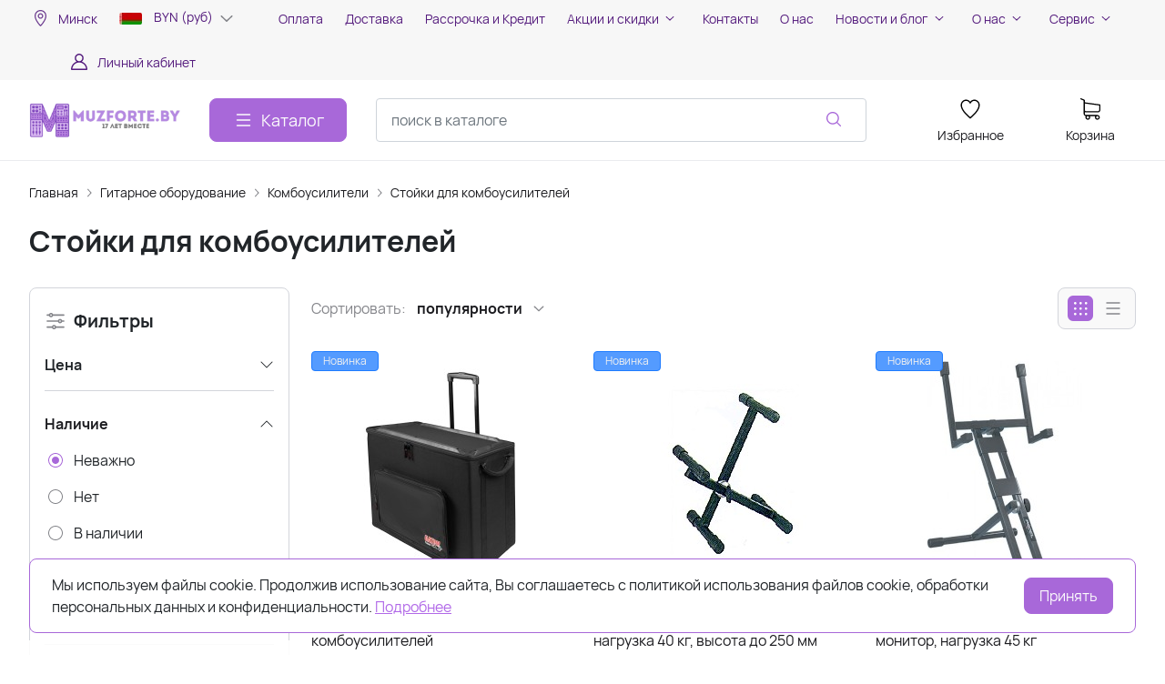

--- FILE ---
content_type: text/html; charset=utf-8
request_url: https://muzforte.by/catalog/stoyki-dlya-kombousiliteley/
body_size: 60915
content:
<!DOCTYPE HTML>
<html  lang="ru">
<head >
<title>Стойка для комбика купить в Минске, Бобруйске в рассрочку с доставкой по Беларуси</title>
<meta http-equiv="X-UA-Compatible" content="IE=Edge" >
<meta charset="utf-8" >
<meta name="keywords" content="комбоусилитель " >
<meta name="description" content="Стойка для комбика купить в Минске. Описание товаров, фото, отзывы. Продажа в рассрочку, за наличный и безналичный расчет. Доставка по Беларуси. Звоните!" >
<meta name="yandex-verification" content="f05b9d0099dc9dcb" >
<meta name="google-site-verification" content="4rceoz48wHhdvlRchqaxD09nwz-pZEiM_jf0yKwfkQ8" >
<meta name="yandex-verification" content="4c3665bf545acc5a" >
<meta name="google-site-verification" content="GZc790z4H9nbSgciDVpi2xSzffeDTnIRswaYKm692QQ" >
<meta name="yandex-verification" content="9f7f4d8f018c7114" >
<meta name="viewport" content="width=device-width, initial-scale=1, maximum-scale=1" >


<link type="image/png" href="/storage/favicon/b2c309ebc01916da3e99c49a25fbf1b6.png"   rel="icon">
<link type="image/svg+xml" href="/storage/favicon/a1e873a1a484f23281ac98cd70d8866a.svg"   rel="icon">
<link  href="/cache/resource/min_css/1999938973.css?t1710762671"   rel="stylesheet">
<link type="font/woff2" href="/templates/amazing/resource/css/fonts/Manrope-Bold.woff2"   rel="preload" as="font" crossorigin="anonymous">
<link type="font/woff2" href="/templates/amazing/resource/css/fonts/Manrope-Regular.woff2"   rel="preload" as="font" crossorigin="anonymous">
<link  href="/templates/amazing/resource/img/icons/loader.svg"   rel="preload" as="image" crossorigin="anonymous">
<link  href="/cache/resource/min_css/968643911.css?t1764613228"   rel="stylesheet">
<link  href="https://muzforte.by/catalog/stoyki-dlya-kombousiliteley/"   rel="canonical">

<script>
    window.global = {"mapParams":{"map_type":"yandex","yandexJsApiGeocoder":""},"baseLang":"ru","lang":"ru","folder":"","compareProducts":[],"favoriteProducts":[],"cartProducts":[]};
</script>

<script  src="/cache/resource/min_js/3013145343.js?t1764613228"></script>

<script type="application/ld+json">{"@context":"https://schema.org/","@type":"ItemList","itemListElement":[{"@context":"https://schema.org/","@type":"Product","name":"GATOR G-112A - кейс стойка для 1X12' комбоусилителей","description":"GATOR G-112A - кейс стойка для 1X12' комбоусилителей","offers":{"@type":"Offer","price":"836.63","priceCurrency":"BYN","itemCondition":"https://schema.org/NewCondition","availability":"https://schema.org/InStock"},"brand":{"@type":"Brand","name":"Gator","url":"https://muzforte.by/brand/Gator/"},"image":["https://muzforte.by/storage/photo/resized/xy_1500x1500/h/6ghtcylcq3fxkhv_eb4af9b.jpg","https://muzforte.by/storage/photo/resized/xy_1500x1500/b/vs8uh8pjt9gx455_70d41832.jpg","https://muzforte.by/storage/photo/resized/xy_1500x1500/c/qpzwi4vyhjip86z_9b47c1f2.jpg","https://muzforte.by/storage/photo/resized/xy_1500x1500/c/oy27z1nf620gn9s_827c3213.jpg"]},{"@context":"https://schema.org/","@type":"Product","name":"PROEL EL620 - стойка под монитор, нагрузка 40 кг, высота до 250 мм","description":"PROEL EL620 - стойка под монитор, нагрузка 40 кг, высота до 250 мм","offers":{"@type":"Offer","price":"188.41","priceCurrency":"BYN","itemCondition":"https://schema.org/NewCondition","availability":"https://schema.org/InStock"},"brand":{"@type":"Brand","name":"Proel","url":"https://muzforte.by/brand/Proel/"},"image":["https://muzforte.by/storage/photo/resized/xy_1500x1500/b/hupsq90odec2gg3_c74a083d.jpg"]},{"@context":"https://schema.org/","@type":"Product","name":"PROEL EL700 - мощная стойка под монитор, нагрузка 45 кг","description":"PROEL EL700 - мощная стойка под монитор, нагрузка 45 кг","offers":{"@type":"Offer","price":"377.20","priceCurrency":"BYN","itemCondition":"https://schema.org/NewCondition","availability":"https://schema.org/InStock"},"brand":{"@type":"Brand","name":"Proel","url":"https://muzforte.by/brand/Proel/"},"image":["https://muzforte.by/storage/photo/resized/xy_1500x1500/a/1dy3py0w62ti0l9_7283d7dd.jpg"]},{"@context":"https://schema.org/","@type":"Product","name":"Стойка для комбоусилителя ATHLETIC W-1","description":"Стойка для комбоусилителя W-1","offers":{"@type":"Offer","price":"144.27","priceCurrency":"BYN","itemCondition":"https://schema.org/NewCondition","availability":"https://schema.org/InStock"},"brand":{"@type":"Brand","name":"Athletic","url":"https://muzforte.by/brand/Athletic/"},"image":["https://muzforte.by/storage/photo/resized/xy_1500x1500/f/3msbnlnulvwzorj_b0efd9.jpg","https://muzforte.by/storage/photo/resized/xy_1500x1500/b/z2mm7s6vekjxpj1_8818c001.jpg"]},{"@context":"https://schema.org/","@type":"Product","name":"Адаптер под стойку Blackstar SA-1 для Blackstar Super Fly","description":"Адаптер под стойку, предназначенный для установки на нее комбоусилителя и кабинета серии Blackstar Super FLY.","offers":{"@type":"Offer","price":"40.80","priceCurrency":"BYN","itemCondition":"https://schema.org/NewCondition","availability":"https://schema.org/InStock"},"brand":{"@type":"Brand","name":"Blackstar","url":"https://muzforte.by/brand/Blackstar/"},"image":["https://muzforte.by/storage/photo/resized/xy_1500x1500/f/3rpxp70iuz8wh9x_891af588.jpg"]},{"@context":"https://schema.org/","@type":"Product","name":"Адаптер под стойку Blackstar SA-2 для серии комбоусилителей Blackstar Sonnet","description":"Адаптер для серии комбоусилителей Blackstar Sonnet","offers":{"@type":"Offer","price":"40.80","priceCurrency":"BYN","itemCondition":"https://schema.org/NewCondition","availability":"https://schema.org/InStock"},"brand":{"@type":"Brand","name":"Blackstar","url":"https://muzforte.by/brand/Blackstar/"},"image":["https://muzforte.by/storage/photo/resized/xy_1500x1500/a/s0pcm945c91wlej_bb9f1a05.jpg"]},{"@context":"https://schema.org/","@type":"Product","name":"Напольная стойка для комбоусилителя KONIG&amp;MEYER 28130-011-55","description":"KONIG&amp;MEYER 28130-011-55 Напольная стойка для комбоусилителя, высота 570-990 мм, максимальная нагрузка 35кг, черная.","offers":{"@type":"Offer","price":"412.96","priceCurrency":"BYN","itemCondition":"https://schema.org/NewCondition","availability":"https://schema.org/InStock"},"brand":{"@type":"Brand","name":"Konig&amp;Meyer","url":"https://muzforte.by/brand/konig-meyer/"},"image":["https://muzforte.by/storage/photo/resized/xy_1500x1500/g/y03mk6ohz1v1e3k_80be5f4.jpg","https://muzforte.by/storage/photo/resized/xy_1500x1500/e/tb6i5wyiw1porxa_a1b96d9f.jpg","https://muzforte.by/storage/photo/resized/xy_1500x1500/f/8t5c09k1k8cuizc_860cf67a.jpg"]},{"@context":"https://schema.org/","@type":"Product","name":"SuperFix XGS701B Стойка для комбо усилителя","description":null,"offers":{"@type":"Offer","price":"123.65","priceCurrency":"BYN","itemCondition":"https://schema.org/NewCondition","availability":"https://schema.org/InStock"},"brand":{"@type":"Brand","name":"SuperFix","url":"https://muzforte.by/brand/1864/"},"image":["https://muzforte.by/storage/photo/resized/xy_1500x1500/e/vo9b07q8c5mnr7u_b38ee30b.jpg"]},{"@context":"https://schema.org/","@type":"Product","name":"TEMPO GAS300 - стойка под комбик , монитор","description":"TEMPO GAS300 - стойка под комбик , монитор","offers":{"@type":"Offer","price":"136.32","priceCurrency":"BYN","itemCondition":"https://schema.org/NewCondition","availability":"https://schema.org/InStock"},"brand":{"@type":"Brand","name":"Tempo","url":"https://muzforte.by/brand/Tempo/"},"image":["https://muzforte.by/storage/photo/resized/xy_1500x1500/g/tv8f400bzfj45va_1a768b63.jpg"]},{"@context":"https://schema.org/","@type":"Product","name":"Стойка для комбика Proel EL680","description":"Стойка для комбоусилителя с регулировкой высоты, оснащенной предохранительной системой блокировки. В матово-черном цвете.","offers":{"@type":"Offer","price":"197.40","priceCurrency":"BYN","itemCondition":"https://schema.org/NewCondition","availability":"https://schema.org/OutOfStock"},"brand":{"@type":"Brand","name":"Proel","url":"https://muzforte.by/brand/Proel/"},"image":["https://muzforte.by/storage/photo/resized/xy_1500x1500/g/fl8wb9j4yg0fvzu_44bf5074.jpg","https://muzforte.by/storage/photo/resized/xy_1500x1500/c/0hjm81cr8u4ybhr_8ac443e8.jpg"]},{"@context":"https://schema.org/","@type":"Product","name":"GATOR G-212A - легкий кейс для комбоусилителя 2х12, на колесах","description":"GATOR G-212A - легкий кейс для комбоусилителя 2х12, на колесах","offers":{"@type":"Offer","price":"993.38","priceCurrency":"BYN","itemCondition":"https://schema.org/NewCondition","availability":"https://schema.org/OutOfStock"},"brand":{"@type":"Brand","name":"Gator","url":"https://muzforte.by/brand/Gator/"},"image":["https://muzforte.by/storage/photo/resized/xy_1500x1500/i/ublhn7my7o8sxa0_6b270f5a.jpg","https://muzforte.by/storage/photo/resized/xy_1500x1500/a/byrrgwwdx9wi90a_c3569561.jpg","https://muzforte.by/storage/photo/resized/xy_1500x1500/d/fmkcgdx0piy0g4r_246fb362.jpg"]},{"@context":"https://schema.org/","@type":"Product","name":"Стойка для комбика SOUNDKING DG020","description":null,"offers":{"@type":"Offer","price":"90.00","priceCurrency":"BYN","itemCondition":"https://schema.org/NewCondition","availability":"https://schema.org/OutOfStock"},"brand":{"@type":"Brand","name":"Sound King","url":"https://muzforte.by/brand/Soundking/"},"image":["https://muzforte.by/storage/photo/resized/xy_1500x1500/h/xq360y0mtp3acae_3a0bdbc7.jpg"]}]}</script><script type="application/ld+json">{"@context":"https://schema.org","@type":"BreadcrumbList","itemListElement":[{"@type":"ListItem","position":1,"name":"Главная","item":"https://muzforte.by/"},{"@type":"ListItem","position":2,"name":"Гитарное оборудование","item":"https://muzforte.by/catalog/gitarnoe-oborudovanie/"},{"@type":"ListItem","position":3,"name":"Комбоусилители","item":"https://muzforte.by/catalog/kombousiliteli/"},{"@type":"ListItem","position":4,"name":"Стойки для комбоусилителей","item":"https://muzforte.by/catalog/stoyki-dlya-kombousiliteley/"}]}</script><script type="application/ld+json">{"@context":"https://schema.org/","@type":"Product","name":"Стойки для комбоусилителей","offers":{"@type":"AggregateOffer","highPrice":993,"lowPrice":0,"priceCurrency":"BYN","offerCount":16}}</script>
<style>:root {
--theme-primary: #a868d9;
--theme-primary-dark: #b07bd9;
--theme-primary-light: #bd7af0;
--theme-primary-very-light: #c170ff;
--theme-primary-border: #a971d1;
--theme-primary-btn-text: #fcfcfc;
--theme-link: #b169e8;
--theme-link-hover: #ad6be0;

--theme-menubar-bg: #f7f7f7;
--theme-menubar-link: #541b7d;

--theme-footer-bg: #140321;
--theme-subfooter-bg: #15081f;
--theme-footer-link: #eadfeb;
--theme-footer-text: #ffffff;
}</style>
</head>
<body class=" container_large" data-sticky-header="sticky_up" >
    

        <header class="head">            <div class="head__inner" >
            
                            
        
        
        <div class="head-bar">
    <div class="container">
                
    <div class="row gy-4 align-items-center" >                            
        
        
                
    <div class="col-auto" >                            
        
        
                    

<a class="head-bar__link rs-in-dialog"
   data-href="/affiliates/?referer=%2Fcatalog%2Fstoyki-dlya-kombousiliteley%2F"
    >
    <svg width="24" height="24" viewBox="0 0 24 24" xmlns="http://www.w3.org/2000/svg">
    <path d="M12.5 3.19565C9.02203 3.19565 6.19403 6.06724 6.19403 9.59881C6.19403 12.1667 7.72552 14.9041 9.2241 17.0344C10.7227 19.1648 12.2222 20.6873 12.2222 20.6873C12.2961 20.7622 12.3963 20.8043 12.5007 20.8043C12.6052 20.8043 12.7054 20.7622 12.7793 20.6873C12.7793 20.6873 14.2788 19.1648 15.7774 17.0344C17.2759 14.9041 18.806 12.1667 18.806 9.59881C18.806 6.06724 15.978 3.19565 12.5 3.19565ZM12.5 3.99623C15.552 3.99623 18.0175 6.49979 18.0175 9.59881C18.0175 11.8332 16.5932 14.4975 15.1359 16.5692C13.8178 18.4429 12.7397 19.5335 12.5 19.7818C12.2599 19.533 11.1834 18.4425 9.8656 16.5692C8.4083 14.4975 6.98246 11.8332 6.98246 9.59881C6.98246 6.49979 9.44802 3.99623 12.5 3.99623Z"/>
    <path d="M12.5 6.79678C10.981 6.79678 9.74196 8.05641 9.74196 9.59881C9.74196 11.1412 10.981 12.4008 12.5 12.4008C14.019 12.4008 15.2595 11.1412 15.2595 9.59881C15.2595 8.05641 14.019 6.79678 12.5 6.79678ZM12.5 7.59736C13.593 7.59736 14.4711 8.48897 14.4711 9.59881C14.4711 10.7086 13.593 11.6003 12.5 11.6003C11.407 11.6003 10.5304 10.7086 10.5304 9.59881C10.5304 8.48897 11.407 7.59736 12.5 7.59736Z"/>
    <path fill-rule="evenodd" clip-rule="evenodd"
          d="M12.0845 20.8251L12.0797 20.8203L12.0664 20.8066C12.0548 20.7946 12.0376 20.7769 12.0153 20.7537C11.9708 20.7073 11.9057 20.6388 11.823 20.5501C11.6577 20.3726 11.4219 20.114 11.1392 19.7887C10.5739 19.1382 9.81995 18.2197 9.06584 17.1476C7.56552 15.0148 6 12.2332 6 9.59881C6 5.96047 8.9136 3 12.5 3C16.0864 3 19 5.96047 19 9.59881C19 12.2332 17.436 15.0147 15.9356 17.1476C15.1815 18.2197 14.4276 19.1382 13.8623 19.7887C13.6092 20.0799 13.3937 20.3177 13.2327 20.4916H13.2458L12.9217 20.8203L12.9173 20.8247C12.8072 20.9365 12.6571 21 12.5007 21C12.3444 21 12.1947 20.9369 12.0845 20.8251ZM12.7793 20.6873C12.7793 20.6873 12.8464 20.6192 12.9663 20.4916C13.4135 20.0161 14.5957 18.7142 15.7774 17.0344C17.2759 14.9041 18.806 12.1667 18.806 9.59881C18.806 6.06724 15.978 3.19565 12.5 3.19565C9.02203 3.19565 6.19403 6.06724 6.19403 9.59881C6.19403 12.1667 7.72552 14.9041 9.2241 17.0344C10.7227 19.1648 12.2222 20.6873 12.2222 20.6873C12.2961 20.7622 12.3963 20.8043 12.5007 20.8043C12.6052 20.8043 12.7054 20.7622 12.7793 20.6873ZM17.8235 9.59881C17.8235 6.60656 15.4435 4.19188 12.5 4.19188C9.55646 4.19188 7.17649 6.60656 7.17649 9.59881C7.17649 10.6772 7.52146 11.8729 8.05442 13.0646C8.58644 14.2541 9.30006 15.427 10.0239 16.456C11.1575 18.0675 12.1106 19.0949 12.5 19.5013C12.8897 19.095 13.8439 18.0676 14.9776 16.456C15.7014 15.4271 16.4146 14.2542 16.9463 13.0646C17.4789 11.873 17.8235 10.6772 17.8235 9.59881ZM12.6354 19.6416C13.0253 19.2353 13.9898 18.1983 15.1359 16.5692C16.5932 14.4975 18.0175 11.8332 18.0175 9.59881C18.0175 6.49979 15.552 3.99623 12.5 3.99623C9.44802 3.99623 6.98246 6.49979 6.98246 9.59881C6.98246 11.8332 8.4083 14.4975 9.8656 16.5692C11.0115 18.1981 11.9749 19.2351 12.3646 19.6416C12.4053 19.684 12.4398 19.7196 12.4675 19.7483L12.5 19.7818L12.5342 19.7465C12.5616 19.7181 12.5955 19.6832 12.6354 19.6416ZM9.54793 9.59881C9.54793 7.94977 10.8724 6.60113 12.5 6.60113C14.1274 6.60113 15.4535 7.94964 15.4535 9.59881C15.4535 11.248 14.1274 12.5965 12.5 12.5965C10.8724 12.5965 9.54793 11.2478 9.54793 9.59881ZM14.277 9.59881C14.277 8.59574 13.4846 7.79301 12.5 7.79301C11.5156 7.79301 10.7244 8.59555 10.7244 9.59881C10.7244 10.6021 11.5156 11.4046 12.5 11.4046C13.4846 11.4046 14.277 10.6019 14.277 9.59881ZM9.74196 9.59881C9.74196 8.05641 10.981 6.79678 12.5 6.79678C14.019 6.79678 15.2595 8.05641 15.2595 9.59881C15.2595 11.1412 14.019 12.4008 12.5 12.4008C10.981 12.4008 9.74196 11.1412 9.74196 9.59881ZM14.4711 9.59881C14.4711 8.48897 13.593 7.59736 12.5 7.59736C11.407 7.59736 10.5304 8.48897 10.5304 9.59881C10.5304 10.7086 11.407 11.6003 12.5 11.6003C13.593 11.6003 14.4711 10.7086 14.4711 9.59881Z"/>
</svg>    <span class="ms-2">Минск</span>
</a>


    

    </div>
        
    <div class="col-auto" >                            
        
        
                    


<div id="dropdown-currency" class="dropdown-currency">
    <div class="current_currency">
        <span>
                            <img class="image" src="/storage/system/resized/xy_25x18/c79d21b512d2e9a1535ed257f1ec366a_5e44f7e9.jpg">
                        BYN (руб)
        </span>
        <svg width="24" height="24" viewBox="0 0 24 24" fill="#84858A" xmlns="http://www.w3.org/2000/svg">
            <path fill-rule="evenodd" clip-rule="evenodd" d="M5.72846 9.21967C6.03307 8.92678 6.52693 8.92678 6.83154 9.21967L12 14.1893L17.1685 9.21967C17.4731 8.92678 17.9669 8.92678 18.2715 9.21967C18.5762 9.51256 18.5762 9.98744 18.2715 10.2803L12.5515 15.7803C12.2469 16.0732 11.7531 16.0732 11.4485 15.7803L5.72846 10.2803C5.42385 9.98744 5.42385 9.51256 5.72846 9.21967Z" />
        </svg>
    </div>
    <div class="dropdown">
                    <div class="currency-item ">
                <input type="hidden" name="title" value="RUB">
                <span>
                                            <img class="image" src="/storage/system/resized/xy_25x18/2aa135f707da6547d58656e0a0ad53b6_3d5bd1df.jpg">
                                        RUB (₽)
                </span>
            </div>
                    <div class="currency-item active">
                <input type="hidden" name="title" value="BYN">
                <span>
                                            <img class="image" src="/storage/system/resized/xy_25x18/c79d21b512d2e9a1535ed257f1ec366a_5e44f7e9.jpg">
                                        BYN (руб)
                </span>
            </div>
                    <div class="currency-item ">
                <input type="hidden" name="title" value="USD">
                <span>
                                            <img class="image" src="/storage/system/resized/xy_25x18/4386aedd2170bac63bb12c29810fbb1a_d152008d.jpg">
                                        USD ($)
                </span>
            </div>
                    <div class="currency-item ">
                <input type="hidden" name="title" value="EUR">
                <span>
                                            <img class="image" src="/storage/system/resized/xy_25x18/af238ae89fd38eca3efa7581de57369c_6482379d.jpg">
                                        EUR (€)
                </span>
            </div>
            </div>
</div>
    

    </div>
        
    <div class="d-flex col justify-content-center d-flex" >                            
        
        
                        <ul class="head-bar__menu">
                                <li>
                <a class="head-bar__link" href="/payment/" >
                    <span>Оплата</span>
                                    </a>
                            </li>
                                <li>
                <a class="head-bar__link" href="/delivery/" >
                    <span>Доставка</span>
                                    </a>
                            </li>
                                <li>
                <a class="head-bar__link" href="/rassrochka/" >
                    <span>Рассрочка и Кредит</span>
                                    </a>
                            </li>
                                <li>
                <a class="head-bar__link" href="#" data-bs-toggle="dropdown" data-bs-reference="parent" >
                    <span>Акции и скидки</span>
                                            <svg width="16" height="16" viewBox="0 0 16 16" xmlns="http://www.w3.org/2000/svg">
                            <path fill-rule="evenodd" clip-rule="evenodd"
                                  d="M3.8193 6.14645C4.02237 5.95118 4.35162 5.95118 4.55469 6.14645L8.00033 9.45956L11.446 6.14645C11.649 5.95118 11.9783 5.95118 12.1814 6.14645C12.3844 6.34171 12.3844 6.65829 12.1814 6.85355L8.36802 10.5202C8.16495 10.7155 7.8357 10.7155 7.63263 10.5202L3.8193 6.85355C3.61622 6.65829 3.61622 6.34171 3.8193 6.14645Z"/>
                        </svg>
                                    </a>
                                    <ul class="dropdown-menu head-bar__dropdown">
                                                    <li><a class="dropdown-item" href="/akcii-i-skidki/skidki-dlya-muzykantov/">Скидки для музыкантов</a></li>
                                                    <li><a class="dropdown-item" href="/akcii-i-skidki/skidki-v-den-rozhdeniya/">Скидки в день рождения</a></li>
                                                    <li><a class="dropdown-item" href="/akcii-i-skidki/diskontnaya-programma/">Дисконтная программа</a></li>
                                                    <li><a class="dropdown-item" href="/akcii-i-skidki/bonusnaya-programma/">Бонусная программа</a></li>
                                            </ul>
                            </li>
                                <li>
                <a class="head-bar__link" href="/kontakty/" >
                    <span>Контакты</span>
                                    </a>
                            </li>
                                <li>
                <a class="head-bar__link" href="/o-nas/" >
                    <span>О нас</span>
                                    </a>
                            </li>
                                <li>
                <a class="head-bar__link" href="#" data-bs-toggle="dropdown" data-bs-reference="parent" >
                    <span>Новости и блог</span>
                                            <svg width="16" height="16" viewBox="0 0 16 16" xmlns="http://www.w3.org/2000/svg">
                            <path fill-rule="evenodd" clip-rule="evenodd"
                                  d="M3.8193 6.14645C4.02237 5.95118 4.35162 5.95118 4.55469 6.14645L8.00033 9.45956L11.446 6.14645C11.649 5.95118 11.9783 5.95118 12.1814 6.14645C12.3844 6.34171 12.3844 6.65829 12.1814 6.85355L8.36802 10.5202C8.16495 10.7155 7.8357 10.7155 7.63263 10.5202L3.8193 6.85355C3.61622 6.65829 3.61622 6.34171 3.8193 6.14645Z"/>
                        </svg>
                                    </a>
                                    <ul class="dropdown-menu head-bar__dropdown">
                                                    <li><a class="dropdown-item" href="/text-news/">Новости</a></li>
                                                    <li><a class="dropdown-item" href="/text-articles/">Блог</a></li>
                                            </ul>
                            </li>
                                <li>
                <a class="head-bar__link" href="#" data-bs-toggle="dropdown" data-bs-reference="parent" >
                    <span>О нас</span>
                                            <svg width="16" height="16" viewBox="0 0 16 16" xmlns="http://www.w3.org/2000/svg">
                            <path fill-rule="evenodd" clip-rule="evenodd"
                                  d="M3.8193 6.14645C4.02237 5.95118 4.35162 5.95118 4.55469 6.14645L8.00033 9.45956L11.446 6.14645C11.649 5.95118 11.9783 5.95118 12.1814 6.14645C12.3844 6.34171 12.3844 6.65829 12.1814 6.85355L8.36802 10.5202C8.16495 10.7155 7.8357 10.7155 7.63263 10.5202L3.8193 6.85355C3.61622 6.65829 3.61622 6.34171 3.8193 6.14645Z"/>
                        </svg>
                                    </a>
                                    <ul class="dropdown-menu head-bar__dropdown">
                                                    <li><a class="dropdown-item" href="/o-nas/">О компании</a></li>
                                                    <li><a class="dropdown-item" href="/o-muzforte-by/rekvizity/">Реквизиты</a></li>
                                                    <li><a class="dropdown-item" href="/o-muzforte-by/vakansii/">Вакансии</a></li>
                                                    <li><a class="dropdown-item" href="/text-news/">Новости</a></li>
                                                    <li><a class="dropdown-item" href="/o-muzforte-by/otzyvy-nashih-klientov/">Отзывы</a></li>
                                                    <li><a class="dropdown-item" href="https://www.muzforte.by/brand/all/">Бренды</a></li>
                                            </ul>
                            </li>
                                <li>
                <a class="head-bar__link" href="#" data-bs-toggle="dropdown" data-bs-reference="parent" >
                    <span>Сервис</span>
                                            <svg width="16" height="16" viewBox="0 0 16 16" xmlns="http://www.w3.org/2000/svg">
                            <path fill-rule="evenodd" clip-rule="evenodd"
                                  d="M3.8193 6.14645C4.02237 5.95118 4.35162 5.95118 4.55469 6.14645L8.00033 9.45956L11.446 6.14645C11.649 5.95118 11.9783 5.95118 12.1814 6.14645C12.3844 6.34171 12.3844 6.65829 12.1814 6.85355L8.36802 10.5202C8.16495 10.7155 7.8357 10.7155 7.63263 10.5202L3.8193 6.85355C3.61622 6.65829 3.61622 6.34171 3.8193 6.14645Z"/>
                        </svg>
                                    </a>
                                    <ul class="dropdown-menu head-bar__dropdown">
                                                    <li><a class="dropdown-item" href="/servis/obmen-i-vozvrat/">Обмен и возврат</a></li>
                                                    <li><a class="dropdown-item" href="/servis/help/">Помощь</a></li>
                                                    <li><a class="dropdown-item" href="/text-4/kak-sdelat-zakaz/">Как сделать заказ</a></li>
                                                    <li><a class="dropdown-item" href="/servis/politika-konfidencialnosti/">Политика конфиденциальности</a></li>
                                                    <li><a class="dropdown-item" href="/servis/publichnaya-oferta/">Публичная оферта</a></li>
                                            </ul>
                            </li>
            </ul>

    

    </div>
        
    <div class="d-flex col-1 col-xl-2 justify-content-end d-flex" >                            
        
        
                        <a href="#" class="head-bar__link" data-bs-toggle="dropdown" data-bs-reference="parent">
        <svg width="24" height="24" viewBox="0 0 24 24" fill="none" xmlns="http://www.w3.org/2000/svg">
            <path d="M18.364 13.9275C17.3671 12.9306 16.1774 12.1969 14.8791 11.76C16.0764 10.8752 16.8543 9.45393 16.8543 7.85428C16.8543 5.17762 14.6767 3 12 3C9.32332 3 7.1457 5.17762 7.1457 7.85428C7.1457 9.45396 7.92364 10.8752 9.12089 11.76C7.82264 12.1968 6.63295 12.9306 5.63602 13.9275C3.93618 15.6274 3 17.8875 3 20.2915C3 20.6828 3.31722 21 3.70854 21H20.2915C20.6828 21 21 20.6828 21 20.2915C21 17.8875 20.0639 15.6274 18.364 13.9275ZM8.56285 7.85428C8.56285 5.959 10.1047 4.41712 12.0001 4.41712C13.8954 4.41712 15.4373 5.959 15.4373 7.85428C15.4373 9.74956 13.8954 11.2914 12.0001 11.2914C10.1047 11.2915 8.56285 9.74956 8.56285 7.85428ZM4.44995 19.5829C4.80834 15.7326 8.05769 12.7086 12 12.7086C15.9423 12.7086 19.1917 15.7326 19.5501 19.5829H4.44995Z" />
        </svg>
        <span class="ms-2">Личный кабинет</span>
    </a>
    <ul class="dropdown-menu head-bar__dropdown dropdown-menu-end">
        <li><a class="dropdown-item rs-in-dialog" data-href="/auth/ByPhone/?referer=%252Fcatalog%252Fstoyki-dlya-kombousiliteley%252F">Вход</a></li>
        <li><a class="dropdown-item rs-in-dialog" data-href="/register/?referer=%252Fcatalog%252Fstoyki-dlya-kombousiliteley%252F">Регистрация</a></li>
    </ul>

    

    </div>


    </div>

    </div>
</div><div class="head-main">
    <div class="container">
                
    <div class="row gx-3 gy-2 gx-xl-5 align-items-center justify-content-between justify-content-md-between" >                            
        
        
                
    <div class="d-flex col-auto justify-content-between head-logo me-xxl-6 sm-padding-0" >                            
        
        
                        <div class="text-center">
        <a href="/">
            <img class="logo logo_without-desc"
                 src="/storage/system/resized/xy_250x150/e3a427443723cd14b94a775e4d8111ff_1bb7154e.png" alt="Интернет-магазин Muzforte.by"
                                            srcset="/storage/system/resized/xy_500x300/e3a427443723cd14b94a775e4d8111ff_a8a0c406.png 2x"
                    >
        </a>
            </div>

            <div class="ms-4 d-lg-none d-flex">
            
            <a class="head-mob-link" href="tel:+375291556819">
        <img src="/templates/amazing/resource/img/icons/phone-head.svg" alt="Позвонить">
    </a>
            <a class="ms-3 head-mob-link rs-in-dialog" data-href="/affiliates/">
            <img src="/templates/amazing/resource/img/icons/location.svg" alt="Выбрать город">
        </a>
    </div>
    

    </div>
        
    <div class="col-auto d-lg-none d-flex sm-padding-0" >                            
        
        
                    


<div id="dropdown-currency" class="dropdown-currency">
    <div class="current_currency">
        <span>
                            <img class="image" src="/storage/system/resized/xy_25x18/c79d21b512d2e9a1535ed257f1ec366a_5e44f7e9.jpg">
                        BYN (руб)
        </span>
        <svg width="24" height="24" viewBox="0 0 24 24" fill="#84858A" xmlns="http://www.w3.org/2000/svg">
            <path fill-rule="evenodd" clip-rule="evenodd" d="M5.72846 9.21967C6.03307 8.92678 6.52693 8.92678 6.83154 9.21967L12 14.1893L17.1685 9.21967C17.4731 8.92678 17.9669 8.92678 18.2715 9.21967C18.5762 9.51256 18.5762 9.98744 18.2715 10.2803L12.5515 15.7803C12.2469 16.0732 11.7531 16.0732 11.4485 15.7803L5.72846 10.2803C5.42385 9.98744 5.42385 9.51256 5.72846 9.21967Z" />
        </svg>
    </div>
    <div class="dropdown">
                    <div class="currency-item ">
                <input type="hidden" name="title" value="RUB">
                <span>
                                            <img class="image" src="/storage/system/resized/xy_25x18/2aa135f707da6547d58656e0a0ad53b6_3d5bd1df.jpg">
                                        RUB (₽)
                </span>
            </div>
                    <div class="currency-item active">
                <input type="hidden" name="title" value="BYN">
                <span>
                                            <img class="image" src="/storage/system/resized/xy_25x18/c79d21b512d2e9a1535ed257f1ec366a_5e44f7e9.jpg">
                                        BYN (руб)
                </span>
            </div>
                    <div class="currency-item ">
                <input type="hidden" name="title" value="USD">
                <span>
                                            <img class="image" src="/storage/system/resized/xy_25x18/4386aedd2170bac63bb12c29810fbb1a_d152008d.jpg">
                                        USD ($)
                </span>
            </div>
                    <div class="currency-item ">
                <input type="hidden" name="title" value="EUR">
                <span>
                                            <img class="image" src="/storage/system/resized/xy_25x18/af238ae89fd38eca3efa7581de57369c_6482379d.jpg">
                                        EUR (€)
                </span>
            </div>
            </div>
</div>
    

    </div>
        
    <div class="d-flex col-auto col-sm-auto justify-content-end justify-content-sm-end d-none d-lg-block" >                            
        
        
                        <button type="button" class="btn btn-primary primary-svg head-catalog-btn dropdown-catalog-btn rs-catalog-show">
        <svg width="24" height="24" viewBox="0 0 24 24" xmlns="http://www.w3.org/2000/svg">
            <path fill-rule="evenodd" clip-rule="evenodd"
                  d="M4.75 6C4.75 5.58579 5.08579 5.25 5.5 5.25H19.5C19.9142 5.25 20.25 5.58579 20.25 6C20.25 6.41421 19.9142 6.75 19.5 6.75H5.5C5.08579 6.75 4.75 6.41421 4.75 6ZM4.75 12C4.75 11.5858 5.08579 11.25 5.5 11.25H19.5C19.9142 11.25 20.25 11.5858 20.25 12C20.25 12.4142 19.9142 12.75 19.5 12.75H5.5C5.08579 12.75 4.75 12.4142 4.75 12ZM4.75 18C4.75 17.5858 5.08579 17.25 5.5 17.25H19.5C19.9142 17.25 20.25 17.5858 20.25 18C20.25 18.4142 19.9142 18.75 19.5 18.75H5.5C5.08579 18.75 4.75 18.4142 4.75 18Z"/>
        </svg>
        <span class="ms-2 d-none d-xl-block">Каталог</span>
    </button>

    

    </div>
        
    <div class="d-flex col-12 col-sm align-items-center" >                            
        
        
                    
<form class="head-search rs-search-line" action="/catalog/all/" method="GET">
    <input type="text" class="form-control  rs-autocomplete" placeholder="поиск в каталоге" name="query" value="" autocomplete="off" data-source-url="/catalog-block-searchline/?sldo=ajaxSearchItems&_block_id=576">
    <div class="head-search__dropdown rs-autocomplete-result"></div>
    <button type="button" class="head-search__clear rs-autocomplete-clear d-none">
        <img src="/templates/amazing/resource/img/icons/close.svg" alt="">
    </button>
    <button class="head-search__btn" type="submit">
        <svg width="24" height="24" viewBox="0 0 24 24" xmlns="http://www.w3.org/2000/svg">
            <path d="M10.8885 4C7.09202 4 4 7.092 4 10.8885C4 14.685 7.09202 17.7771 10.8885 17.7771C12.5475 17.7771 14.0726 17.1894 15.2633 16.2077H15.2703L18.8604 19.8048C19.1207 20.0651 19.5444 20.0651 19.8048 19.8048C20.0651 19.5444 20.0651 19.1276 19.8048 18.8673L16.2008 15.2703C16.2019 15.2681 16.1997 15.2647 16.2008 15.2634C17.1825 14.0727 17.7771 12.5476 17.7771 10.8886C17.7771 7.09207 14.6851 4.00007 10.8885 4.00007L10.8885 4ZM10.8885 5.33327C13.9645 5.33327 16.4438 7.81256 16.4438 10.8885C16.4438 13.9645 13.9645 16.4438 10.8885 16.4438C7.81258 16.4438 5.33327 13.9645 5.33327 10.8885C5.33327 7.81256 7.81258 5.33327 10.8885 5.33327Z"/>
        </svg>
    </button>
</form>
            <a role="button" data-id="offcanvas-menu" data-extra-class="offcanvas-multilevel" class="head-menu d-lg-none offcanvas-open"
   data-load-url="/category/?referer=%2Fcatalog%2Fstoyki-dlya-kombousiliteley%2F">
    <svg width="24" height="24" viewBox="0 0 24 24" xmlns="http://www.w3.org/2000/svg">
        <path fill-rule="evenodd" clip-rule="evenodd"
              d="M4.75 6C4.75 5.58579 5.08579 5.25 5.5 5.25H19.5C19.9142 5.25 20.25 5.58579 20.25 6C20.25 6.41421 19.9142 6.75 19.5 6.75H5.5C5.08579 6.75 4.75 6.41421 4.75 6ZM4.75 12C4.75 11.5858 5.08579 11.25 5.5 11.25H19.5C19.9142 11.25 20.25 11.5858 20.25 12C20.25 12.4142 19.9142 12.75 19.5 12.75H5.5C5.08579 12.75 4.75 12.4142 4.75 12ZM4.75 18C4.75 17.5858 5.08579 17.25 5.5 17.25H19.5C19.9142 17.25 20.25 17.5858 20.25 18C20.25 18.4142 19.9142 18.75 19.5 18.75H5.5C5.08579 18.75 4.75 18.4142 4.75 18Z"/>
    </svg>
</a>
    

    </div>
        
    <div class="col-auto d-none d-lg-block" >                            
        
        
                    
    

    </div>
        
    <div class="col-auto d-none d-lg-block" >                            
        
        
                        
    <a class="head-icon-link rs-favorite-block"
       href="/favorite/" data-favorite-url="/favorite/">
        <span class="position-relative">
            <svg width="24" height="24" viewBox="0 0 24 24" xmlns="http://www.w3.org/2000/svg">
                <path d="M16.5753 1.5C14.7876 1.5 13.1142 2.34796 12 3.76871C10.8858 2.34791 9.2124 1.5 7.42468 1.5C4.15782 1.5 1.5 4.28439 1.5 7.70694C1.5 10.3869 3.02538 13.4868 6.03369 16.9203C8.34882 19.5627 10.8673 21.6086 11.584 22.1727L11.9999 22.5L12.4157 22.1727C13.1324 21.6086 15.651 19.5628 17.9662 16.9204C20.9746 13.4869 22.5 10.387 22.5 7.70694C22.5 4.28439 19.8422 1.5 16.5753 1.5ZM16.9461 15.9395C15.0419 18.1128 12.9931 19.8697 11.9999 20.6794C11.0066 19.8697 8.958 18.1128 7.05374 15.9394C4.32628 12.8264 2.88462 9.97966 2.88462 7.70694C2.88462 5.08429 4.92129 2.95058 7.42468 2.95058C9.07209 2.95058 10.5932 3.89123 11.3945 5.40549L12 6.54981L12.6055 5.40549C13.4067 3.89128 14.9279 2.95058 16.5753 2.95058C19.0787 2.95058 21.1154 5.08424 21.1154 7.70694C21.1154 9.97975 19.6737 12.8265 16.9461 15.9395Z"/>
            </svg>
            <span class="label-count rs-favorite-items-count">0</span>
        </span>
        <div class="mt-2">Избранное</div>
    </a>

    

    </div>
        
    <div class="col-auto d-none d-lg-block" >                            
        
        
                    




<div class="cart head-icon-link  rs-cart-block "
   id="rs-cart"
   data-redirect="/cart/">
    <div class="d-flex justify-content-center align-items-center">
        <span class="position-relative cart-icon-block">
            <svg width="24" height="24" viewBox="0 0 24 24" xmlns="http://www.w3.org/2000/svg">
                <path d="M7.27003 15.5874H20.3143C21.7934 15.5874 23 14.3807 23 12.9016V7.41341C23 7.40855 23 7.39881 23 7.39395C23 7.37935 23 7.36962 23 7.35503C23 7.3453 23 7.33556 22.9951 7.32583C22.9951 7.3161 22.9903 7.30151 22.9903 7.29178C22.9903 7.28204 22.9854 7.27231 22.9854 7.26258C22.9805 7.25285 22.9805 7.24312 22.9757 7.22852C22.9708 7.21879 22.9708 7.20906 22.9659 7.19933C22.9611 7.1896 22.9611 7.17987 22.9562 7.17014C22.9513 7.16041 22.9465 7.15068 22.9416 7.13608C22.9368 7.12635 22.9319 7.11662 22.927 7.11175C22.9222 7.10202 22.9173 7.09229 22.9124 7.08256C22.9076 7.07283 22.9027 7.06797 22.8978 7.05823C22.893 7.0485 22.8832 7.03877 22.8784 7.02904C22.8735 7.01931 22.8686 7.01445 22.8589 7.00471C22.854 6.99498 22.8443 6.99012 22.8394 6.98039C22.8346 6.97066 22.8248 6.96579 22.82 6.95606C22.8151 6.94633 22.8054 6.94146 22.8005 6.9366C22.7908 6.92687 22.7859 6.922 22.7762 6.91227C22.7665 6.90741 22.7616 6.89768 22.7519 6.89281C22.7421 6.88794 22.7324 6.87821 22.7227 6.87335C22.7129 6.86848 22.7081 6.86362 22.6983 6.85875C22.6886 6.85389 22.6789 6.84902 22.6692 6.83929C22.6594 6.83442 22.6497 6.82956 22.64 6.82469C22.6302 6.81983 22.6205 6.81496 22.6108 6.8101C22.601 6.80523 22.5913 6.80037 22.5816 6.7955C22.5718 6.79064 22.5621 6.79063 22.5524 6.78577C22.5427 6.7809 22.5281 6.77604 22.5183 6.77604C22.5086 6.77604 22.4989 6.77117 22.494 6.77117C22.4794 6.76631 22.4697 6.76631 22.4551 6.76631C22.4502 6.76631 22.4453 6.76144 22.4356 6.76144L5.90284 4.47955V2.17333C5.90284 2.149 5.90284 2.12468 5.89798 2.10522C5.89798 2.10035 5.89798 2.09548 5.89311 2.08575C5.89311 2.07116 5.88825 2.05656 5.88825 2.04196C5.88338 2.02737 5.88338 2.01764 5.87852 2.00304C5.87852 1.99331 5.87365 1.98844 5.87365 1.97871C5.86879 1.96412 5.86392 1.94952 5.85905 1.93492C5.85905 1.93006 5.85419 1.92033 5.85419 1.91546C5.84932 1.90087 5.84446 1.89114 5.83473 1.87654C5.82986 1.87167 5.82986 1.86194 5.825 1.85708C5.82013 1.84735 5.81527 1.83762 5.80553 1.82789C5.80067 1.81815 5.7958 1.81329 5.79094 1.80356C5.78607 1.79383 5.78121 1.78896 5.77634 1.77923C5.77148 1.7695 5.76175 1.75977 5.75688 1.75004C5.75202 1.74517 5.74715 1.74031 5.74228 1.73544C5.73255 1.72571 5.72282 1.71598 5.71309 1.70625C5.70823 1.70138 5.70336 1.69652 5.69849 1.69165C5.68876 1.68192 5.67903 1.67219 5.66444 1.66246C5.65957 1.65759 5.64984 1.65273 5.64498 1.64786C5.63524 1.63813 5.62551 1.63327 5.61578 1.62354C5.60119 1.61381 5.58659 1.60407 5.57686 1.59921C5.57199 1.59434 5.56713 1.59434 5.56226 1.58948C5.5428 1.57975 5.51847 1.57002 5.49901 1.56029L1.91318 0.0519994C1.57747 -0.0890984 1.1931 0.0665957 1.052 0.402311C0.910902 0.738027 1.0666 1.1224 1.40231 1.26349L4.58431 2.60636V5.58401V6.05595V9.67584V12.9114V16.9983C4.58431 18.3607 5.60605 19.4894 6.92459 19.6597C6.68618 20.0587 6.54508 20.5258 6.54508 21.022C6.54508 22.4865 7.73711 23.6737 9.19675 23.6737C10.6564 23.6737 11.8484 22.4817 11.8484 21.022C11.8484 20.5355 11.717 20.0733 11.4835 19.6841H17.3901C17.1566 20.0782 17.0252 20.5355 17.0252 21.022C17.0252 22.4865 18.2173 23.6737 19.6769 23.6737C21.1365 23.6737 22.3286 22.4817 22.3286 21.022C22.3286 19.5624 21.1365 18.3704 19.6769 18.3704H7.27003C6.51102 18.3704 5.89798 17.7525 5.89798 16.9983V15.2176C6.29694 15.4511 6.76889 15.5874 7.27003 15.5874ZM10.5396 21.0172C10.5396 21.7567 9.93629 22.3552 9.20161 22.3552C8.46693 22.3552 7.86362 21.7519 7.86362 21.0172C7.86362 20.2825 8.46693 19.6792 9.20161 19.6792C9.93629 19.6792 10.5396 20.2776 10.5396 21.0172ZM21.0198 21.0172C21.0198 21.7567 20.4165 22.3552 19.6818 22.3552C18.9471 22.3552 18.3438 21.7519 18.3438 21.0172C18.3438 20.2825 18.9471 19.6792 19.6818 19.6792C20.4165 19.6792 21.0198 20.2776 21.0198 21.0172ZM20.3143 14.2737H7.27003C6.51102 14.2737 5.89798 13.6558 5.89798 12.9016V9.66611V6.04622V5.80295L21.6863 7.9778V12.8968C21.6863 13.6606 21.0684 14.2737 20.3143 14.2737Z"/>
            </svg>
            <span class="label-count rs-cart-items-count">0</span>
        </span>
            </div>
    <div class="mt-2">
        <span class="cart__price rs-cart-items-price">0 руб</span>
        <span class="cart__empty-text">Корзина</span>
    </div>
</div>
    

    </div>


    </div>

    </div>
</div><div class="head-dropdown-catalog">
    <div class="container">
                
                                
        
        
                
                                
        
        
                    

    <div class="row g-3">
        <div class="col-auto">
            <div class="head-dropdown-catalog__categories py-xl-6 py-4">
                                                        <a href="/catalog/komplekty/" class="head-dropdown-catalog__category" data-target="dropdown-subcat-1" >
                                                                                    <img src="/storage/system/resized/cxy_24x24/783d6e82d24caa3dbe3e1c5b84e5fe0a_7cf51c88.png" alt="" width="24" height="24">
                                                                            <span class="ms-3">Комплекты</span>
                    </a>
                                                        <a href="/catalog/gitary-i-usilenie/" class="head-dropdown-catalog__category" data-target="dropdown-subcat-2" >
                                                                                    <img src="/storage/system/resized/cxy_24x24/31319f0033db4ecea30560db6ea64401_33831a69.png" alt="" width="24" height="24">
                                                                            <span class="ms-3"> Гитары</span>
                    </a>
                                                        <a href="/catalog/gitarnoe-oborudovanie/" class="head-dropdown-catalog__category" data-target="dropdown-subcat-3" >
                                                                                    <img src="/storage/system/resized/cxy_24x24/cef7aa3539298cf0a8c19cc6294be46e_b1bc1eb2.png" alt="" width="24" height="24">
                                                                            <span class="ms-3">Гитарное оборудование</span>
                    </a>
                                                        <a href="/catalog/gitarnaya-furnitura-i-aksessuary/" class="head-dropdown-catalog__category" data-target="dropdown-subcat-4" >
                                                                                    <img src="/storage/system/resized/cxy_24x24/41d0e300487de52b450b7d205bfa299a_29dc8c0a.png" alt="" width="24" height="24">
                                                                            <span class="ms-3">Гитарные аксессуары</span>
                    </a>
                                                        <a href="/catalog/ukulele/" class="head-dropdown-catalog__category" data-target="dropdown-subcat-5" >
                                                                                    <img src="/storage/system/resized/cxy_24x24/e1f0f3f735e7fec963432e8165e647dd_49ad7216.png" alt="" width="24" height="24">
                                                                            <span class="ms-3">Укулеле</span>
                    </a>
                                                        <a href="/catalog/klavishnye/" class="head-dropdown-catalog__category" data-target="dropdown-subcat-6" >
                                                                                    <img src="/storage/system/resized/cxy_24x24/91c5050414b7b1517c400b24bac4018c_7a15c918.png" alt="" width="24" height="24">
                                                                            <span class="ms-3">Клавишные</span>
                    </a>
                                                        <a href="/catalog/udarnye/" class="head-dropdown-catalog__category" data-target="dropdown-subcat-7" >
                                                                                    <img src="/storage/system/resized/cxy_24x24/65e7d1ce9571f1510726d9bc47dbe76a_9fd94a88.png" alt="" width="24" height="24">
                                                                            <span class="ms-3">Ударные</span>
                    </a>
                                                        <a href="/catalog/perkussiya/" class="head-dropdown-catalog__category" data-target="dropdown-subcat-8" >
                                                                                    <img src="/storage/system/resized/cxy_24x24/c60e0bf83e19ac4302540424b53413eb_c52f4df7.png" alt="" width="24" height="24">
                                                                            <span class="ms-3">Перкуссия</span>
                    </a>
                                                        <a href="/catalog/duhovye/" class="head-dropdown-catalog__category" data-target="dropdown-subcat-9" >
                                                                                    <img src="/storage/system/resized/cxy_24x24/b90431c3a3f644a58e21070184375811_16ec3a80.png" alt="" width="24" height="24">
                                                                            <span class="ms-3">Духовые</span>
                    </a>
                                                        <a href="/catalog/strunno-smychkovye-instrumenty/" class="head-dropdown-catalog__category" data-target="dropdown-subcat-10" >
                                                                                    <img src="/storage/system/resized/cxy_24x24/9d3513a1c95965e4173bb8f068f91ada_caecc93e.png" alt="" width="24" height="24">
                                                                            <span class="ms-3">Струнно-смычковые</span>
                    </a>
                                                        <a href="/catalog/studiya/" class="head-dropdown-catalog__category" data-target="dropdown-subcat-11" >
                                                                                    <img src="/storage/system/resized/cxy_24x24/48d03abb1a5dacb0c758850d5b52e40c_c43963f9.png" alt="" width="24" height="24">
                                                                            <span class="ms-3">Студия</span>
                    </a>
                                                        <a href="/catalog/zvuk/" class="head-dropdown-catalog__category" data-target="dropdown-subcat-12" >
                                                                                    <img src="/storage/system/resized/cxy_24x24/555e7aead105d30096985255e17e1b73_61fde4b1.png" alt="" width="24" height="24">
                                                                            <span class="ms-3">Звук</span>
                    </a>
                                                        <a href="/catalog/svet/" class="head-dropdown-catalog__category" data-target="dropdown-subcat-13" >
                                                                                    <img src="/storage/system/resized/cxy_24x24/9fa2379be2c2bdb43aaa9c48047643cc_a9995153.png" alt="" width="24" height="24">
                                                                            <span class="ms-3">Свет</span>
                    </a>
                                                        <a href="/catalog/dj/" class="head-dropdown-catalog__category" data-target="dropdown-subcat-14" >
                                                                                    <img src="/storage/system/resized/cxy_24x24/1819d03c44fc160740d1192e9c29edd8_35d80ee2.png" alt="" width="24" height="24">
                                                                            <span class="ms-3">DJ-оборудование</span>
                    </a>
                                                        <a href="/catalog/mikrofony/" class="head-dropdown-catalog__category" data-target="dropdown-subcat-15" >
                                                                                    <img src="/storage/system/resized/cxy_24x24/b5a5004b761a35d8855eec9534bc801a_b8fc3940.png" alt="" width="24" height="24">
                                                                            <span class="ms-3">Микрофоны</span>
                    </a>
                                                        <a href="/catalog/naushniki/" class="head-dropdown-catalog__category" data-target="dropdown-subcat-16" >
                                                                                    <img src="/storage/system/resized/cxy_24x24/4d3f5d51ca4402013f1b1370d4e4bd33_34332fa0.png" alt="" width="24" height="24">
                                                                            <span class="ms-3">Наушники</span>
                    </a>
                                                        <a href="/catalog/kommutaciya/" class="head-dropdown-catalog__category" data-target="dropdown-subcat-17" >
                                                                                    <img src="/storage/system/resized/cxy_24x24/6ed3b9cb343a2c9a608a8bb1f155b6de_e6fd01a0.png" alt="" width="24" height="24">
                                                                            <span class="ms-3">Коммутация</span>
                    </a>
                                                        <a href="/catalog/detskie-muzykalnye-instrumenty/" class="head-dropdown-catalog__category" data-target="dropdown-subcat-18" >
                                                                                    <img src="/storage/system/resized/cxy_24x24/0e02ac20aa01e1dac601244a876bc765_91c3388a.png" alt="" width="24" height="24">
                                                                            <span class="ms-3">Детские музыкальные инструменты</span>
                    </a>
                                                        <a href="/catalog/stoyki/" class="head-dropdown-catalog__category" data-target="dropdown-subcat-19" >
                                                                                    <img src="/storage/system/resized/cxy_24x24/759c46eac511fbc252d4bb9d989edd42_28e75129.png" alt="" width="24" height="24">
                                                                            <span class="ms-3">Стойки и держатели</span>
                    </a>
                                                        <a href="/catalog/narodnye-instrumenty-1/" class="head-dropdown-catalog__category" data-target="dropdown-subcat-20" >
                                                                                    <img src="/storage/system/resized/cxy_24x24/f0553588d773425755584af161f61411_47411ae3.png" alt="" width="24" height="24">
                                                                            <span class="ms-3">Народные</span>
                    </a>
                                                        <a href="/catalog/video/" class="head-dropdown-catalog__category" data-target="dropdown-subcat-21" >
                                                                                    <img src="/storage/system/resized/cxy_24x24/49d7b918ff2e74ae2995ebda8b8020b3_709b10c8.png" alt="" width="24" height="24">
                                                                            <span class="ms-3">Видео</span>
                    </a>
                                                        <a href="/catalog/scena/" class="head-dropdown-catalog__category" data-target="dropdown-subcat-22" >
                                                                                    <img src="/storage/system/resized/cxy_24x24/05bfba62a0c50df8c88c7d952ea58e83_2918ed51.png" alt="" width="24" height="24">
                                                                            <span class="ms-3">Сцена</span>
                    </a>
                            </div>
        </div>
        <div class="col">
            <div class="py-xl-6 py-4">
                                    <div class="head-dropdown-catalog__subcat d-block px-3" id="dropdown-subcat-0">
    <div class="mb-4">
        <img src="/templates/amazing/resource/img/icons/arrow-left.svg" alt="" class="me-2">
        <span>Выберите интересующую вас категорию</span>
    </div>
    <div>
            <div class="banner-zone">
                                <a class="d-flex align-items-center justify-content-center h-100" href="https://muzforte.by/text-news/grafik-raboty-v-rozhdestvo-i-novyy-god/"  >
            <img width="1119" height="467"
                 src="/storage/banners/resized/xy_1119x467/d2d2698c71184bcdfee28f95da6c220c_ffc2664e.jpg.webp"
                 loading="lazy" alt="График работы в Новый Год и Рождество">
            </a>
            </div>

    </div>
</div>
            <div class="head-dropdown-catalog__subcat" id="dropdown-subcat-1">
            <div class="row g-5 row-cols-xl-3 row-cols-2">
                                                        <div>
                        <a href="/catalog/komplekty-dlya-studiy-zvukozapisi/" class="head-catalog-category" >Комплекты для студий звукозаписи</a>
                                            </div>
                                                        <div>
                        <a href="/catalog/komplekty-zvuka/" class="head-catalog-category" >Комплекты звука</a>
                                            </div>
                                                        <div>
                        <a href="/catalog/komplekty-perkussii/" class="head-catalog-category" >Комплекты перкуссии</a>
                                            </div>
                            </div>
        </div>
                <div class="head-dropdown-catalog__subcat" id="dropdown-subcat-2">
            <div class="row g-5 row-cols-xl-3 row-cols-2">
                                                        <div>
                        <a href="/catalog/akusticheskie-gitary/" class="head-catalog-category" >Акустические гитары</a>
                                                    <ul class="head-catalog-subcategories">
                                                                                                        <li><a  href="/catalog/gitary-cort/">
                                            Гитары Cort
                                        </a>
                                    </li>
                                                                                                        <li><a  href="/catalog/gitary-yamaha/">
                                            Гитары Yamaha
                                        </a>
                                    </li>
                                                                                                        <li><a  href="/catalog/gitary-baton-rouge/">
                                            Гитары Baton Rouge
                                        </a>
                                    </li>
                                                                                                        <li><a  href="/catalog/akustiki-v-chernom-cvete/">
                                            Акустики в черном цвете
                                        </a>
                                    </li>
                                                            </ul>
                                            </div>
                                                        <div>
                        <a href="/catalog/klassicheskie-gitary/" class="head-catalog-category" >Классические гитары</a>
                                                    <ul class="head-catalog-subcategories">
                                                                                                        <li><a  href="/catalog/klassicheskie-gitary-4-4/">
                                            Классические гитары 4/4
                                        </a>
                                    </li>
                                                                                                        <li><a  href="/catalog/klassicheskie-gitary-3-4/">
                                            Классические гитары 3/4
                                        </a>
                                    </li>
                                                                                                        <li><a  href="/catalog/klassicheskie-gitary-1-2/">
                                            Классические гитары 1/2
                                        </a>
                                    </li>
                                                                                                        <li><a  href="/catalog/ispanskie-klassiki-admira/">
                                            Испанские классики Admira
                                        </a>
                                    </li>
                                                                                                        <li><a  href="/catalog/nedorogie-dlya-muz-shkoly/">
                                            Недорогие для муз.школы
                                        </a>
                                    </li>
                                                                                                        <li><a  href="/catalog/klassiki-v-chernom-cvete/">
                                            Классики в черном цвете
                                        </a>
                                    </li>
                                                                                                        <li><a  href="/catalog/klassicheskie-gitary-cort/">
                                            Классические гитары Cort
                                        </a>
                                    </li>
                                                                                                        <li><a  href="/catalog/klassicheskie-gitary-yamaha/">
                                            Классические гитары Yamaha
                                        </a>
                                    </li>
                                                                                                        <li><a  href="/catalog/klassiki-so-zvukosnimatelem/">
                                            Классики со звукоснимателем
                                        </a>
                                    </li>
                                                            </ul>
                                            </div>
                                                        <div>
                        <a href="/catalog/elektrogitary/" class="head-catalog-category" >Электрогитары</a>
                                                    <ul class="head-catalog-subcategories">
                                                                                                        <li><a  href="/catalog/elektrogitary-dlya-nachinayuschih-do-500-byn/">
                                            Электрогитары для начинающих (до 500 Byn)
                                        </a>
                                    </li>
                                                                                                        <li><a  href="/catalog/elektrogitary-dlya-lyubiteley-ot-500-do-4000-byn/">
                                            Электрогитары для любителей (от 500 до 4000 Byn)
                                        </a>
                                    </li>
                                                                                                        <li><a  href="/catalog/elektrogitary-dlya-professionalov-ot-4000-do-8000-byn/">
                                            Электрогитары для профессионалов (от 4000 до 8000 Byn)
                                        </a>
                                    </li>
                                                                                                        <li><a  href="/catalog/elektrogitary-stratocaster/">
                                            Электрогитары Stratocaster
                                        </a>
                                    </li>
                                                                                                        <li><a  href="/catalog/elektrogitary-superstrat/">
                                            Электрогитары Superstrat
                                        </a>
                                    </li>
                                                                                                        <li><a  href="/catalog/elektrogitary-les-paul/">
                                            Электрогитары Les Paul
                                        </a>
                                    </li>
                                                                                                        <li><a  href="/catalog/elektrogitary-telecaster/">
                                            Электрогитары Telecaster
                                        </a>
                                    </li>
                                                                                                        <li><a  href="/catalog/elektrogitary-bosstone/">
                                            Электрогитары Bosstone
                                        </a>
                                    </li>
                                                            </ul>
                                            </div>
                                                        <div>
                        <a href="/catalog/bas-gitary/" class="head-catalog-category" >Бас-гитары</a>
                                                    <ul class="head-catalog-subcategories">
                                                                                                        <li><a  href="/catalog/4-strunnye-basy/">
                                            4-струнные басы
                                        </a>
                                    </li>
                                                                                                        <li><a  href="/catalog/5-strunnye-basy/">
                                            5-струнные басы
                                        </a>
                                    </li>
                                                                                                        <li><a  href="/catalog/6-strunnye-basy/">
                                            6-струнные басы
                                        </a>
                                    </li>
                                                                                                        <li><a  href="/catalog/levostoronnie-basy/">
                                            Левосторонние басы
                                        </a>
                                    </li>
                                                                                                        <li><a  href="/catalog/akusticheskie-basy/">
                                            Акустические басы
                                        </a>
                                    </li>
                                                                                                        <li><a  href="/catalog/nabory-i-komplekty/">
                                            Наборы и комплекты
                                        </a>
                                    </li>
                                                            </ul>
                                            </div>
                            </div>
        </div>
                <div class="head-dropdown-catalog__subcat" id="dropdown-subcat-3">
            <div class="row g-5 row-cols-xl-3 row-cols-2">
                                                        <div>
                        <a href="/catalog/kombousiliteli/" class="head-catalog-category" >Комбоусилители</a>
                                                    <ul class="head-catalog-subcategories">
                                                                                                        <li><a  href="/catalog/kombousiliteli-dlya-elektrogitar/">
                                            Комбоусилители для электрогитар
                                        </a>
                                    </li>
                                                                                                        <li><a  href="/catalog/kombousiliteli-dlya-bas-gitar/">
                                            Комбоусилители для бас-гитар
                                        </a>
                                    </li>
                                                                                                        <li><a  href="/catalog/kombousiliteli-dlya-akusticheskih-gitar/">
                                            Комбоусилители для акустических гитар
                                        </a>
                                    </li>
                                                                                                        <li><a  href="/catalog/stoyki-dlya-kombousiliteley/">
                                            Стойки для комбоусилителей
                                        </a>
                                    </li>
                                                            </ul>
                                            </div>
                                                        <div>
                        <a href="/catalog/usiliteli-i-kabinety/" class="head-catalog-category" >Усилители и кабинеты</a>
                                                    <ul class="head-catalog-subcategories">
                                                                                                        <li><a  href="/catalog/usiliteli-dlya-elektrogitar/">
                                            Усилители для электрогитар
                                        </a>
                                    </li>
                                                                                                        <li><a  href="/catalog/usiliteli-dlya-bas-gitar/">
                                            Усилители для бас-гитар
                                        </a>
                                    </li>
                                                                                                        <li><a  href="/catalog/kabinety-dlya-elektrogitarnyh-usiliteley/">
                                            Кабинеты для электрогитарных усилителей
                                        </a>
                                    </li>
                                                                                                        <li><a  href="/catalog/kabinety-dlya-bas-gitarnyh-usiliteley/">
                                            Кабинеты для бас-гитарных усилителей
                                        </a>
                                    </li>
                                                                                                        <li><a  href="/catalog/gitarnye-dinamiki/">
                                            Гитарные динамики
                                        </a>
                                    </li>
                                                                                                        <li><a  href="/catalog/pedali-i-kontrollery-dlya-gitarnyh-usiliteley/">
                                            Педали и контроллеры для гитарных усилителей
                                        </a>
                                    </li>
                                                                                                        <li><a  href="/catalog/prochee-v-usilenii/">
                                            Прочее в усилении
                                        </a>
                                    </li>
                                                            </ul>
                                            </div>
                                                        <div>
                        <a href="/catalog/processory-effektov/" class="head-catalog-category" >Процессоры эффектов</a>
                                                    <ul class="head-catalog-subcategories">
                                                                                                        <li><a  href="/catalog/midi-kontrollery-1/">
                                            MIDI-контроллеры
                                        </a>
                                    </li>
                                                                                                        <li><a  href="/catalog/aksessuary-i-komplektuyuschie-dlya-processorov/">
                                            Аксессуары и комплектующие для процессоров
                                        </a>
                                    </li>
                                                                                                        <li><a  href="/catalog/bloki-pitaniya-1/">
                                            Блоки питания
                                        </a>
                                    </li>
                                                                                                        <li><a  href="/catalog/chehly-dlya-gitarnyh-processorov/">
                                            Чехлы для гитарных процессоров
                                        </a>
                                    </li>
                                                            </ul>
                                            </div>
                                                        <div>
                        <a href="/catalog/pedali-effektov/" class="head-catalog-category" >Педали эффектов</a>
                                                    <ul class="head-catalog-subcategories">
                                                                                                        <li><a  href="/catalog/pedali-peregruza-overdrive-distortion-fuzz/">
                                            Педали перегруза (Overdrive,Distortion,Fuzz)
                                        </a>
                                    </li>
                                                                                                        <li><a  href="/catalog/preampy-i-booster-bustery/">
                                            Преампы и Booster (бустеры)
                                        </a>
                                    </li>
                                                                                                        <li><a  href="/catalog/pedali-reverberacii-reverb/">
                                            Педали реверберации (Reverb)
                                        </a>
                                    </li>
                                                                                                        <li><a  href="/catalog/pedali-delay/">
                                            Педали  делей (Delay)
                                        </a>
                                    </li>
                                                                                                        <li><a  href="/catalog/pedali-loop/">
                                            Педали (Loop) луперы
                                        </a>
                                    </li>
                                                                                                        <li><a  href="/catalog/pedali-compressor-sustain-eq/">
                                            Педали Compressor/Sustain/EQ
                                        </a>
                                    </li>
                                                                                                        <li><a  href="/catalog/pedali-chorus/">
                                            Педали Хорус (Chorus)
                                        </a>
                                    </li>
                                                                                                        <li><a  href="/catalog/pedali-flanger/">
                                            Педали флэнджер (Flanger)
                                        </a>
                                    </li>
                                                                                                        <li><a  href="/catalog/pedali-tremolo/">
                                            Педали тремоло (Tremolo)
                                        </a>
                                    </li>
                                                                                                        <li><a  href="/catalog/pedali-vibrato/">
                                            Педали вибрато (Vibrato)
                                        </a>
                                    </li>
                                                                                                        <li><a  href="/catalog/pedali-octaver-i-pitch/">
                                            Педали Octaver и Pitch
                                        </a>
                                    </li>
                                                                                                        <li><a  href="/catalog/pedali-phaser/">
                                            Педали фэйзер (Phaser)
                                        </a>
                                    </li>
                                                                                                        <li><a  href="/catalog/pedali-wah-i-dr-filtry/">
                                            Педали Wah и др. фильтры
                                        </a>
                                    </li>
                                                                                                        <li><a  href="/catalog/pedali-shumopodavleniya-noise-gate/">
                                            Педали шумоподавления (Noise Gate)
                                        </a>
                                    </li>
                                                                                                        <li><a  href="/catalog/modeliruyuschie-i-specialnye-pedali-effektov/">
                                            Моделирующие и специальные педали эффектов
                                        </a>
                                    </li>
                                                                                                        <li><a  href="/catalog/layn-selektory-i-marshrutizatory/">
                                            Лайн-селекторы и маршрутизаторы
                                        </a>
                                    </li>
                                                                                                        <li><a  href="/catalog/pedali-gromkosti/">
                                            Педали громкости
                                        </a>
                                    </li>
                                                                                                        <li><a  href="/catalog/pedalbordy-keysy-dlya-pedaley/">
                                            Педалборды (кейсы для педалей)
                                        </a>
                                    </li>
                                                                                                        <li><a  href="/catalog/bloki-pitaniya-2/">
                                            Блоки питания
                                        </a>
                                    </li>
                                                            </ul>
                                            </div>
                            </div>
        </div>
                <div class="head-dropdown-catalog__subcat" id="dropdown-subcat-4">
            <div class="row g-5 row-cols-xl-3 row-cols-2">
                                                        <div>
                        <a href="/catalog/struny-1/" class="head-catalog-category" >Струны</a>
                                                    <ul class="head-catalog-subcategories">
                                                                                                        <li><a  href="/catalog/struny-dlya-akusticheskih-gitar/">
                                            Струны для акустических гитар
                                        </a>
                                    </li>
                                                                                                        <li><a  href="/catalog/struny-dlya-12-strunnoy-gitary/">
                                            Струны для 12-струнной гитары
                                        </a>
                                    </li>
                                                                                                        <li><a  href="/catalog/struny-dlya-klassicheskih-gitar/">
                                            Струны для классических гитар
                                        </a>
                                    </li>
                                                                                                        <li><a  href="/catalog/struny-dlya-elektrogitar/">
                                            Струны для электрогитар
                                        </a>
                                    </li>
                                                                                                        <li><a  href="/catalog/struny-dlya-bas-gitar/">
                                            Струны для бас-гитар
                                        </a>
                                    </li>
                                                                                                        <li><a  href="/catalog/odinochnye-struny/">
                                            Одиночные струны
                                        </a>
                                    </li>
                                                                                                        <li><a  href="/catalog/sredstva-po-uhodu-za-strunami/">
                                            Средства по уходу за струнами
                                        </a>
                                    </li>
                                                                                                        <li><a  href="/catalog/vertushki-dlya-strun-i-prochee/">
                                            Вертушки для струн и прочее
                                        </a>
                                    </li>
                                                            </ul>
                                            </div>
                                                        <div>
                        <a href="/catalog/gitarnaya-furnitura/" class="head-catalog-category" >Гитарная фурнитура</a>
                                                    <ul class="head-catalog-subcategories">
                                                                                                        <li><a  href="/catalog/bridzhi-i-strunoderzhateli/">
                                            Бриджи и струнодержатели
                                        </a>
                                    </li>
                                                                                                        <li><a  href="/catalog/komplektuyuschie-k-strunoderzhatelyam/">
                                            Комплектующие к струнодержателям
                                        </a>
                                    </li>
                                                                                                        <li><a  href="/catalog/kolkovaya-mehanika/">
                                            Колковая механика
                                        </a>
                                    </li>
                                                                                                        <li><a  href="/catalog/porozhki-dlya-gitary/">
                                            Порожки для гитары
                                        </a>
                                    </li>
                                                                                                        <li><a  href="/catalog/kreplenie-dlya-remnya-i-streploki/">
                                            Крепление для ремня и стрэплоки
                                        </a>
                                    </li>
                                                                                                        <li><a  href="/catalog/zaschitnye-paneli-kryshki/">
                                            Защитные панели, крышки
                                        </a>
                                    </li>
                                                                                                        <li><a  href="/catalog/lady/">
                                            Лады
                                        </a>
                                    </li>
                                                                                                        <li><a  href="/catalog/shurupy-i-vinty/">
                                            Шурупы, винты и гайки
                                        </a>
                                    </li>
                                                                                                        <li><a  href="/catalog/ankery-i-vse-dlya-nih/">
                                            Анкеры и все для них
                                        </a>
                                    </li>
                                                                                                        <li><a  href="/catalog/prochee/">
                                            Прочее
                                        </a>
                                    </li>
                                                            </ul>
                                            </div>
                                                        <div>
                        <a href="/catalog/zvukosnimateli-i-elektronika/" class="head-catalog-category" >Звукосниматели и электроника</a>
                                                    <ul class="head-catalog-subcategories">
                                                                                                        <li><a  href="/catalog/komplektuyuschie-dlya-elektroniki/">
                                            Комплектующие для электроники
                                        </a>
                                    </li>
                                                                                                        <li><a  href="/catalog/zvukosnimateli-dlya-akusticheskih-gitar/">
                                            Звукосниматели для акустических гитар
                                        </a>
                                    </li>
                                                                                                        <li><a  href="/catalog/zvukosnimateli-dlya-elektrogitar/">
                                            Звукосниматели для электрогитар
                                        </a>
                                    </li>
                                                                                                        <li><a  href="/catalog/zvukosnimateli-dlya-bas-gitar/">
                                            Звукосниматели для бас-гитар
                                        </a>
                                    </li>
                                                                                                        <li><a  href="/catalog/kryshki-zvukosnimateley/">
                                            Крышки звукоснимателей
                                        </a>
                                    </li>
                                                                                                        <li><a  href="/catalog/potenciometry/">
                                            Потенциометры
                                        </a>
                                    </li>
                                                                                                        <li><a  href="/catalog/ruchki-dlya-potenciometrov/">
                                            Ручки для потенциометров
                                        </a>
                                    </li>
                                                                                                        <li><a  href="/catalog/pereklyuchateli-i-nasadki-dlya-nih/">
                                            Переключатели и насадки для них
                                        </a>
                                    </li>
                                                                                                        <li><a  href="/catalog/gitarnye-gnezda/">
                                            Гитарные гнезда
                                        </a>
                                    </li>
                                                            </ul>
                                            </div>
                                                        <div>
                        <a href="/catalog/aksessuary-dlya-gitar/" class="head-catalog-category" >Аксессуары для гитар</a>
                                                    <ul class="head-catalog-subcategories">
                                                                                                        <li><a  href="/catalog/mediatory/">
                                            Медиаторы
                                        </a>
                                    </li>
                                                                                                        <li><a  href="/catalog/stoyki-i-derzhateli/">
                                            Стойки и держатели
                                        </a>
                                    </li>
                                                                                                        <li><a  href="/catalog/kapodastry/">
                                            Каподастры
                                        </a>
                                    </li>
                                                                                                        <li><a  href="/catalog/remni-dlya-gitar/">
                                            Ремни для гитар
                                        </a>
                                    </li>
                                                                                                        <li><a  href="/catalog/zaglushki/">
                                            Заглушки
                                        </a>
                                    </li>
                                                                                                        <li><a  href="/catalog/derzhateli-dlya-mediatorov/">
                                            Держатели для медиаторов
                                        </a>
                                    </li>
                                                                                                        <li><a  href="/catalog/slaydy/">
                                            Слайды
                                        </a>
                                    </li>
                                                                                                        <li><a  href="/catalog/trenazhery-dlya-palcev/">
                                            Тренажёры для пальцев
                                        </a>
                                    </li>
                                                                                                        <li><a  href="/catalog/nakleyki/">
                                            Наклейки
                                        </a>
                                    </li>
                                                                                                        <li><a  href="/catalog/fazoinvertor-akusticheskiy/">
                                            Фазоинвертор акустический
                                        </a>
                                    </li>
                                                            </ul>
                                            </div>
                                                        <div>
                        <a href="/catalog/sredstva-po-uhodu-za-instrumentami/" class="head-catalog-category" >Средства по уходу за инструментами</a>
                                                    <ul class="head-catalog-subcategories">
                                                                                                        <li><a  href="/catalog/uvlazhniteli-i-gigrometry/">
                                            Увлажнители и гигрометры
                                        </a>
                                    </li>
                                                                                                        <li><a  href="/catalog/nabor-sredstv-dlya-gitary/">
                                            Набор средств для гитары
                                        </a>
                                    </li>
                                                                                                        <li><a  href="/catalog/salfetki-dlya-gitary/">
                                            Салфетки для гитары
                                        </a>
                                    </li>
                                                                                                        <li><a  href="/catalog/dlya-grifa-gitary/">
                                            Для грифа гитары
                                        </a>
                                    </li>
                                                                                                        <li><a  href="/catalog/dlya-korpusa-gitary/">
                                            Для корпуса гитары
                                        </a>
                                    </li>
                                                                                                        <li><a  href="/catalog/dlya-gitarnyh-strun/">
                                            Для гитарных струн
                                        </a>
                                    </li>
                                                                                                        <li><a  href="/catalog/dlya-gitarnyh-ladov/">
                                            Для гитарных ладов
                                        </a>
                                    </li>
                                                                                                        <li><a  href="/catalog/dlya-porozhkov-i-sedel/">
                                            Для порожков и седел
                                        </a>
                                    </li>
                                                            </ul>
                                            </div>
                                                        <div>
                        <a href="/catalog/chehly-i-keysy-1/" class="head-catalog-category" >Чехлы и кейсы</a>
                                                    <ul class="head-catalog-subcategories">
                                                                                                        <li><a  href="/catalog/chehly-dlya-akusticheskih-gitar/">
                                            Чехлы для акустических гитар
                                        </a>
                                    </li>
                                                                                                        <li><a  href="/catalog/chehly-dlya-klassicheskih-gitar/">
                                            Чехлы для классических гитар
                                        </a>
                                    </li>
                                                                                                        <li><a  href="/catalog/chehly-dlya-elektrogitar/">
                                            Чехлы для электрогитар
                                        </a>
                                    </li>
                                                                                                        <li><a  href="/catalog/chehly-dlya-bas-gitar/">
                                            Чехлы для бас-гитар
                                        </a>
                                    </li>
                                                                                                        <li><a  href="/catalog/keysy-dlya-akusticheskih-gitar/">
                                            Кейсы для акустических гитар
                                        </a>
                                    </li>
                                                                                                        <li><a  href="/catalog/keysy-dlya-klassicheskih-gitar/">
                                            Кейсы для классических гитар
                                        </a>
                                    </li>
                                                                                                        <li><a  href="/catalog/keysy-dlya-elektrogitar/">
                                            Кейсы для электрогитар
                                        </a>
                                    </li>
                                                                                                        <li><a  href="/catalog/keysy-dlya-bas-gitar/">
                                            Кейсы для бас-гитар
                                        </a>
                                    </li>
                                                            </ul>
                                            </div>
                                                        <div>
                        <a href="/catalog/tyunery-i-metronomy/" class="head-catalog-category" >Тюнеры и метрономы</a>
                                                    <ul class="head-catalog-subcategories">
                                                                                                        <li><a  href="/catalog/tyunery-klipsy/">
                                            Тюнеры-клипсы
                                        </a>
                                    </li>
                                                                                                        <li><a  href="/catalog/hromaticheskie-tyunery/">
                                            Хроматические тюнеры
                                        </a>
                                    </li>
                                                                                                        <li><a  href="/catalog/pedalnye-tyunery/">
                                            Педальные тюнеры
                                        </a>
                                    </li>
                                                                                                        <li><a  href="/catalog/kamertony-dlya-gitar/">
                                            Камертоны
                                        </a>
                                    </li>
                                                                                                        <li><a  href="/catalog/tyuner-metronom/">
                                            Тюнер-метроном
                                        </a>
                                    </li>
                                                                                                        <li><a  href="/catalog/metronomy/">
                                            Метрономы
                                        </a>
                                    </li>
                                                            </ul>
                                            </div>
                            </div>
        </div>
                <div class="head-dropdown-catalog__subcat" id="dropdown-subcat-5">
            <div class="row g-5 row-cols-xl-3 row-cols-2">
                                                        <div>
                        <a href="/catalog/ukulele-all/" class="head-catalog-category" >Укулеле</a>
                                                    <ul class="head-catalog-subcategories">
                                                                                                        <li><a  href="/catalog/ukulele-flight/">
                                            Укулеле Flight
                                        </a>
                                    </li>
                                                                                                        <li><a  href="/catalog/ukulele-terris/">
                                            Укулеле Terris
                                        </a>
                                    </li>
                                                                                                        <li><a  href="/catalog/ukulele-veston/">
                                            Укулеле Veston
                                        </a>
                                    </li>
                                                            </ul>
                                            </div>
                                                        <div>
                        <a href="/catalog/gitalele/" class="head-catalog-category" >Гиталеле</a>
                                            </div>
                                                        <div>
                        <a href="/catalog/kombousiliteli-dlya-ukulele/" class="head-catalog-category" >Комбоусилители для укулеле</a>
                                            </div>
                                                        <div>
                        <a href="/catalog/zvukosnimateli-dlya-ukulele/" class="head-catalog-category" >Звукосниматели для укулеле</a>
                                            </div>
                                                        <div>
                        <a href="/catalog/chehly-i-keysy-dlya-ukulele/" class="head-catalog-category" >Чехлы и кейсы для укулеле</a>
                                            </div>
                                                        <div>
                        <a href="/catalog/struny-dlya-ukulele/" class="head-catalog-category" >Струны для укулеле</a>
                                            </div>
                                                        <div>
                        <a href="/catalog/remni-dlya-ukulele/" class="head-catalog-category" >Ремни для укулеле</a>
                                            </div>
                                                        <div>
                        <a href="/catalog/kapodastry-dlya-ukulele/" class="head-catalog-category" >Каподастры для укулеле</a>
                                            </div>
                                                        <div>
                        <a href="/catalog/stoyki-i-derzhateli-dlya-ukulele/" class="head-catalog-category" >Стойки и держатели для укулеле</a>
                                            </div>
                                                        <div>
                        <a href="/catalog/uvlazhniteli-dlya-ukulele/" class="head-catalog-category" >Увлажнители для укулеле</a>
                                            </div>
                            </div>
        </div>
                <div class="head-dropdown-catalog__subcat" id="dropdown-subcat-6">
            <div class="row g-5 row-cols-xl-3 row-cols-2">
                                                        <div>
                        <a href="/catalog/sintezatory/" class="head-catalog-category" >Синтезаторы</a>
                                                    <ul class="head-catalog-subcategories">
                                                                                                        <li><a  href="/catalog/sintezatory-dlya-detey/">
                                            Синтезаторы для детей
                                        </a>
                                    </li>
                                                                                                        <li><a  href="/catalog/sintezatory-dlya-doma/">
                                            Синтезаторы для дома
                                        </a>
                                    </li>
                                                                                                        <li><a  href="/catalog/sintezatory-dlya-studii/">
                                            Синтезаторы для студии
                                        </a>
                                    </li>
                                                                                                        <li><a  href="/catalog/rabochie-stancii/">
                                            Рабочие станции
                                        </a>
                                    </li>
                                                                                                        <li><a  href="/catalog/duhovye-sintezatory/">
                                            Духовые синтезаторы 🆕
                                        </a>
                                    </li>
                                                                                                        <li><a  href="/catalog/klavitary-keytary-naplechnye-sintezatory/">
                                            Клавитары, кейтары (наплечные синтезаторы)
                                        </a>
                                    </li>
                                                            </ul>
                                            </div>
                                                        <div>
                        <a href="/catalog/cifrovye-fortepiano/" class="head-catalog-category" >Цифровые фортепиано</a>
                                                    <ul class="head-catalog-subcategories">
                                                                                                        <li><a  href="/catalog/portativnye-cifrovye-fortepiano/">
                                            Портативные цифровые фортепиано
                                        </a>
                                    </li>
                                                                                                        <li><a  href="/catalog/korpusnye-cifrovye-fortepiano/">
                                            Корпусные цифровые фортепиано
                                        </a>
                                    </li>
                                                                                                        <li><a  href="/catalog/cifrovye-royali/">
                                            Цифровые рояли
                                        </a>
                                    </li>
                                                                                                        <li><a  href="/catalog/cifrovye-klavisiny/">
                                            Цифровые клависины
                                        </a>
                                    </li>
                                                                                                        <li><a  href="/catalog/detskie-pianino/">
                                            Детские пианино
                                        </a>
                                    </li>
                                                            </ul>
                                            </div>
                                                        <div>
                        <a href="/catalog/midi-klaviatury/" class="head-catalog-category" >MIDI-клавиатуры</a>
                                                    <ul class="head-catalog-subcategories">
                                                                                                        <li><a  href="/catalog/midi-klaviatury-arturia/">
                                            Миди-клавиатуры Arturia
                                        </a>
                                    </li>
                                                                                                        <li><a  href="/catalog/midi-klaviatury-akai-pro/">
                                            Миди-клавиатуры Akai Pro
                                        </a>
                                    </li>
                                                                                                        <li><a  href="/catalog/midi-klaviatury-novation/">
                                            Миди-клавиатуры Novation
                                        </a>
                                    </li>
                                                                                                        <li><a  href="/catalog/midi-klaviatury-m-audio/">
                                            Миди-клавиатуры M-audio
                                        </a>
                                    </li>
                                                                                                        <li><a  href="/catalog/midi-klaviatury-alesis/">
                                            Миди-клавиатуры Alesis
                                        </a>
                                    </li>
                                                                                                        <li><a  href="/catalog/midi-klaviatury-roland/">
                                            Миди-клавиатуры Roland
                                        </a>
                                    </li>
                                                            </ul>
                                            </div>
                                                        <div>
                        <a href="/catalog/prinadlezhnosti-dlya-klavishnyh-instrumentov/" class="head-catalog-category" >Принадлежности для клавишных инструментов</a>
                                                    <ul class="head-catalog-subcategories">
                                                                                                        <li><a  href="/catalog/banketki/">
                                            Банкетки
                                        </a>
                                    </li>
                                                                                                        <li><a  href="/catalog/chehly-i-keysy-dlya-klavishnyh-instrumentov/">
                                            Чехлы и кейсы для клавишных инструментов
                                        </a>
                                    </li>
                                                                                                        <li><a  href="/catalog/bloki-pitaniya-dlya-klavishnyh-instrumentov/">
                                            Блоки питания для клавишных инструментов
                                        </a>
                                    </li>
                                                                                                        <li><a  href="/catalog/pedali-dlya-klavishnyh-instrumentov/">
                                            Педали для клавишных инструментов
                                        </a>
                                    </li>
                                                                                                        <li><a  href="/catalog/prochee-2/">
                                            Прочее
                                        </a>
                                    </li>
                                                            </ul>
                                            </div>
                                                        <div>
                        <a href="/catalog/akusticheskie-klavishnye-instrumenty/" class="head-catalog-category" >Акустические клавишные инструменты</a>
                                                    <ul class="head-catalog-subcategories">
                                                                                                        <li><a  href="/catalog/akusticheskie-royali/">
                                            Акустические рояли
                                        </a>
                                    </li>
                                                                                                        <li><a  href="/catalog/akusticheskie-pianino/">
                                            Акустические пианино
                                        </a>
                                    </li>
                                                            </ul>
                                            </div>
                                                        <div>
                        <a href="/catalog/modulnye-i-analogovye-sintezatory/" class="head-catalog-category" >Модульные и аналоговые синтезаторы</a>
                                            </div>
                                                        <div>
                        <a href="/catalog/sintezatory-dram-mashiny/" class="head-catalog-category" >Синтезаторы драм-машины</a>
                                            </div>
                                                        <div>
                        <a href="/catalog/kombousiliteli-dlya-klavishnyh/" class="head-catalog-category" >Комбоусилители для клавишных</a>
                                            </div>
                            </div>
        </div>
                <div class="head-dropdown-catalog__subcat" id="dropdown-subcat-7">
            <div class="row g-5 row-cols-xl-3 row-cols-2">
                                                        <div>
                        <a href="/catalog/akusticheskie-udarnye/" class="head-catalog-category" >Акустические ударные</a>
                                                    <ul class="head-catalog-subcategories">
                                                                                                        <li><a  href="/catalog/udarnye-ustanovki/">
                                            Ударные установки
                                        </a>
                                    </li>
                                                                                                        <li><a  href="/catalog/malye-barabany/">
                                            Mалые барабаны
                                        </a>
                                    </li>
                                                                                                        <li><a  href="/catalog/otdelnye-barabany/">
                                            Отдельные барабаны
                                        </a>
                                    </li>
                                                                                                        <li><a  href="/catalog/marshevye-barabany/">
                                            Маршевые барабаны
                                        </a>
                                    </li>
                                                            </ul>
                                            </div>
                                                        <div>
                        <a href="/catalog/elektronnye-udarnye/" class="head-catalog-category" >Электронные ударные</a>
                                                    <ul class="head-catalog-subcategories">
                                                                                                        <li><a  href="/catalog/cifrovye-ustanovki/">
                                            Цифровые установки
                                        </a>
                                    </li>
                                                                                                        <li><a  href="/catalog/elektronnaya-perkussiya/">
                                            Электронная перкуссия
                                        </a>
                                    </li>
                                                                                                        <li><a  href="/catalog/komplektuyuschie-dlya-cifrovyh-udarnyh/">
                                            Комплектующие для цифровых ударных
                                        </a>
                                    </li>
                                                            </ul>
                                            </div>
                                                        <div>
                        <a href="/catalog/stoyki-i-krepleniya/" class="head-catalog-category" >Стойки и крепления</a>
                                                    <ul class="head-catalog-subcategories">
                                                                                                        <li><a  href="/catalog/nabory-stoek-dlya-udarnyh/">
                                            Наборы стоек для ударных
                                        </a>
                                    </li>
                                                                                                        <li><a  href="/catalog/stoyki-dlya-tarelok/">
                                            Стойки для тарелок
                                        </a>
                                    </li>
                                                                                                        <li><a  href="/catalog/stoyki-dlya-hay-heta/">
                                            Стойки для хай-хета
                                        </a>
                                    </li>
                                                                                                        <li><a  href="/catalog/dlya-malogo-barabana/">
                                            Стойки для малого барабана
                                        </a>
                                    </li>
                                                                                                        <li><a  href="/catalog/dlya-tomov/">
                                            Стойки для томов
                                        </a>
                                    </li>
                                                                                                        <li><a  href="/catalog/ramy-dlya-udarnyh-ustanovok/">
                                            Рамы для ударных установок
                                        </a>
                                    </li>
                                                                                                        <li><a  href="/catalog/krepleniya/">
                                            Крепления
                                        </a>
                                    </li>
                                                            </ul>
                                            </div>
                                                        <div>
                        <a href="/catalog/plastiki/" class="head-catalog-category" >Пластики</a>
                                                    <ul class="head-catalog-subcategories">
                                                                                                        <li><a  href="/catalog/plastiki-dlya-barabanov/">
                                            Пластики для барабанов
                                        </a>
                                    </li>
                                                                                                        <li><a  href="/catalog/nabory-plastikov/">
                                            Наборы пластиков
                                        </a>
                                    </li>
                                                                                                        <li><a  href="/catalog/kevlarovye-plastiki/">
                                            Кевларовые пластики
                                        </a>
                                    </li>
                                                                                                        <li><a  href="/catalog/plastiki-dlya-litavr/">
                                            Пластики для литавр
                                        </a>
                                    </li>
                                                                                                        <li><a  href="/catalog/kolca-dlya-plastikov/">
                                            Кольца для пластиков
                                        </a>
                                    </li>
                                                                                                        <li><a  href="/catalog/nakleyki-na-plastik/">
                                            Наклейки на пластик
                                        </a>
                                    </li>
                                                            </ul>
                                            </div>
                                                        <div>
                        <a href="/catalog/tarelki/" class="head-catalog-category" >Тарелки</a>
                                                    <ul class="head-catalog-subcategories">
                                                                                                        <li><a  href="/catalog/nabory-tarelok/">
                                            Наборы тарелок
                                        </a>
                                    </li>
                                                                                                        <li><a  href="/catalog/hi-hat/">
                                            Hi-Hat
                                        </a>
                                    </li>
                                                                                                        <li><a  href="/catalog/crash/">
                                            Crash
                                        </a>
                                    </li>
                                                                                                        <li><a  href="/catalog/crash-ride/">
                                            Crash-ride
                                        </a>
                                    </li>
                                                                                                        <li><a  href="/catalog/ride/">
                                            Ride
                                        </a>
                                    </li>
                                                                                                        <li><a  href="/catalog/china/">
                                            China
                                        </a>
                                    </li>
                                                                                                        <li><a  href="/catalog/china-crash/">
                                            China-Crash
                                        </a>
                                    </li>
                                                                                                        <li><a  href="/catalog/splash/">
                                            Splash
                                        </a>
                                    </li>
                                                                                                        <li><a  href="/catalog/bell/">
                                            Bell
                                        </a>
                                    </li>
                                                                                                        <li><a  href="/catalog/specialnye-effekty/">
                                            Специальные эффекты
                                        </a>
                                    </li>
                                                                                                        <li><a  href="/catalog/orkestrovye-tarelki/">
                                            Оркестровые тарелки
                                        </a>
                                    </li>
                                                                                                        <li><a  href="/catalog/gongi/">
                                            Гонги
                                        </a>
                                    </li>
                                                            </ul>
                                            </div>
                                                        <div>
                        <a href="/catalog/aksessuary-i-komplektuyuschie-1/" class="head-catalog-category" >Аксессуары для ударных</a>
                                                    <ul class="head-catalog-subcategories">
                                                                                                        <li><a  href="/catalog/naushniki-izolyacionnye-i-berushi/">
                                            Наушники изоляционные и беруши
                                        </a>
                                    </li>
                                                                                                        <li><a  href="/catalog/metronomy-dlya-barabanschikov/">
                                            Метрономы для барабанщиков
                                        </a>
                                    </li>
                                                                                                        <li><a  href="/catalog/zhidkosti-i-sredstva-uhoda/">
                                            Жидкости и средства ухода
                                        </a>
                                    </li>
                                                                                                        <li><a  href="/catalog/tyunery-dlya-barabanov/">
                                            Тюнеры для барабанов
                                        </a>
                                    </li>
                                                            </ul>
                                            </div>
                                                        <div>
                        <a href="/catalog/zapchasti-i-komplektuyuschie/" class="head-catalog-category" >Запчасти и комплектующие</a>
                                                    <ul class="head-catalog-subcategories">
                                                                                                        <li><a  href="/catalog/klyuchi/">
                                            Ключи
                                        </a>
                                    </li>
                                                                                                        <li><a  href="/catalog/podstrunniki/">
                                            Подструнники
                                        </a>
                                    </li>
                                                                                                        <li><a  href="/catalog/zazhimy-vtulki-prokladki-dlya-tarelok/">
                                            Зажимы/втулки/прокладки
                                        </a>
                                    </li>
                                                                                                        <li><a  href="/catalog/vinty-dlya-udarnyh/">
                                            Винты для ударных
                                        </a>
                                    </li>
                                                                                                        <li><a  href="/catalog/kolotushki-dlya-bas-bochki/">
                                            Колотушки для бас-бочки
                                        </a>
                                    </li>
                                                                                                        <li><a  href="/catalog/oboda-dlya-udarnyh/">
                                            Обода для ударных
                                        </a>
                                    </li>
                                                            </ul>
                                            </div>
                                                        <div>
                        <a href="/catalog/barabannye-palochki-schetki-ruty/" class="head-catalog-category" >Барабанные палочки, щетки, руты</a>
                                                    <ul class="head-catalog-subcategories">
                                                                                                        <li><a  href="/catalog/palochki/">
                                            Палочки
                                        </a>
                                    </li>
                                                                                                        <li><a  href="/catalog/schetki/">
                                            Щетки
                                        </a>
                                    </li>
                                                                                                        <li><a  href="/catalog/ruty-mallety-i-prochee/">
                                            Руты, маллеты и прочее
                                        </a>
                                    </li>
                                                                                                        <li><a  href="/catalog/lenta-dlya-palochek/">
                                            Лента для палочек
                                        </a>
                                    </li>
                                                            </ul>
                                            </div>
                                                        <div>
                        <a href="/catalog/chehly-keysy-sumki/" class="head-catalog-category" >Чехлы, кейсы, сумки</a>
                                                    <ul class="head-catalog-subcategories">
                                                                                                        <li><a  href="/catalog/chehly-i-keysy-dlya-tarelok/">
                                            Чехлы и кейсы для тарелок
                                        </a>
                                    </li>
                                                                                                        <li><a  href="/catalog/chehly-i-keysy-dlya-barabanov/">
                                            Чехлы и кейсы для барабанов
                                        </a>
                                    </li>
                                                                                                        <li><a  href="/catalog/chehly-i-keysy-dlya-pedaley/">
                                            Чехлы и кейсы для педалей
                                        </a>
                                    </li>
                                                                                                        <li><a  href="/catalog/chehly-i-keysy-dlya-stoek/">
                                            Чехлы и кейсы для стоек
                                        </a>
                                    </li>
                                                                                                        <li><a  href="/catalog/chehly-i-keysy-dlya-palochek/">
                                            Чехлы и кейсы для палочек
                                        </a>
                                    </li>
                                                            </ul>
                                            </div>
                                                        <div>
                        <a href="/catalog/pedali-dlya-bas-bochki/" class="head-catalog-category" >Педали для бас-бочки</a>
                                                    <ul class="head-catalog-subcategories">
                                                                                                        <li><a  href="/catalog/odinochnye-pedali/">
                                            Одиночные педали
                                        </a>
                                    </li>
                                                                                                        <li><a  href="/catalog/dvoynye-kardan/">
                                            Двойные (кардан)
                                        </a>
                                    </li>
                                                            </ul>
                                            </div>
                                                        <div>
                        <a href="/catalog/trenirovochnye-nabory-i-pedy/" class="head-catalog-category" >Тренировочные наборы и пэды</a>
                                                    <ul class="head-catalog-subcategories">
                                                                                                        <li><a  href="/catalog/pedy/">
                                            Пэды
                                        </a>
                                    </li>
                                                                                                        <li><a  href="/catalog/zaglushki-1/">
                                            Заглушки
                                        </a>
                                    </li>
                                                                                                        <li><a  href="/catalog/trenirochnye-ustanovki/">
                                            Тренирочные установки
                                        </a>
                                    </li>
                                                            </ul>
                                            </div>
                                                        <div>
                        <a href="/catalog/stulya-dlya-barabanschikov/" class="head-catalog-category" >Стулья для барабанщиков</a>
                                            </div>
                                                        <div>
                        <a href="/catalog/kombousiliteli-dlya-udarnyh-monitory/" class="head-catalog-category" >Комбоусилители для ударных (мониторы)</a>
                                            </div>
                            </div>
        </div>
                <div class="head-dropdown-catalog__subcat" id="dropdown-subcat-8">
            <div class="row g-5 row-cols-xl-3 row-cols-2">
                                                        <div>
                        <a href="/catalog/hendpan/" class="head-catalog-category" >Хэндпан 🆕</a>
                                            </div>
                                                        <div>
                        <a href="/catalog/perkussionnye-nabory/" class="head-catalog-category" >Перкуссионные наборы</a>
                                            </div>
                                                        <div>
                        <a href="/catalog/agogo/" class="head-catalog-category" >Агого</a>
                                            </div>
                                                        <div>
                        <a href="/catalog/bambukovye-barabany/" class="head-catalog-category" >Бамбуковые барабаны</a>
                                            </div>
                                                        <div>
                        <a href="/catalog/bongi/" class="head-catalog-category" >Бонго</a>
                                            </div>
                                                        <div>
                        <a href="/catalog/bubny/" class="head-catalog-category" >Бубны</a>
                                            </div>
                                                        <div>
                        <a href="/catalog/vibrofon/" class="head-catalog-category" >Виброфон</a>
                                            </div>
                                                        <div>
                        <a href="/catalog/glyukofony/" class="head-catalog-category" >Глюкофоны</a>
                                            </div>
                                                        <div>
                        <a href="/catalog/guiro/" class="head-catalog-category" >Гуиро</a>
                                            </div>
                                                        <div>
                        <a href="/catalog/darbuki/" class="head-catalog-category" >Дарбуки</a>
                                            </div>
                                                        <div>
                        <a href="/catalog/dzhembe/" class="head-catalog-category" >Джембе</a>
                                            </div>
                                                        <div>
                        <a href="/catalog/dzhingly/" class="head-catalog-category" >Джинглы</a>
                                            </div>
                                                        <div>
                        <a href="/catalog/dumbek/" class="head-catalog-category" >Думбек</a>
                                            </div>
                                                        <div>
                        <a href="/catalog/indiyskie-barabany/" class="head-catalog-category" >Индийские барабаны</a>
                                            </div>
                                                        <div>
                        <a href="/catalog/kabasy/" class="head-catalog-category" >Кабасы</a>
                                            </div>
                                                        <div>
                        <a href="/catalog/kalimby/" class="head-catalog-category" >Калимбы</a>
                                            </div>
                                                        <div>
                        <a href="/catalog/kastanety/" class="head-catalog-category" >Кастаньеты</a>
                                            </div>
                                                        <div>
                        <a href="/catalog/kahony/" class="head-catalog-category" >Кахоны</a>
                                            </div>
                                                        <div>
                        <a href="/catalog/klave-klavesy/" class="head-catalog-category" >Клаве (клавесы)</a>
                                            </div>
                                                        <div>
                        <a href="/catalog/kovbely/" class="head-catalog-category" >Ковбелы</a>
                                            </div>
                                                        <div>
                        <a href="/catalog/kolokolchiki/" class="head-catalog-category" >Колокольчики</a>
                                            </div>
                                                        <div>
                        <a href="/catalog/kongi/" class="head-catalog-category" >Конго</a>
                                            </div>
                                                        <div>
                        <a href="/catalog/ksilofony/" class="head-catalog-category" >Ксилофоны</a>
                                            </div>
                                                        <div>
                        <a href="/catalog/litavry/" class="head-catalog-category" >Литавры</a>
                                            </div>
                                                        <div>
                        <a href="/catalog/lozhki/" class="head-catalog-category" >Ложки</a>
                                            </div>
                                                        <div>
                        <a href="/catalog/marakasy/" class="head-catalog-category" >Маракасы</a>
                                            </div>
                                                        <div>
                        <a href="/catalog/marimba/" class="head-catalog-category" >Маримба</a>
                                            </div>
                                                        <div>
                        <a href="/catalog/metallofony/" class="head-catalog-category" >Металлофоны</a>
                                            </div>
                                                        <div>
                        <a href="/catalog/perkussionnye-barabany/" class="head-catalog-category" >Перкуссионные барабаны</a>
                                            </div>
                                                        <div>
                        <a href="/catalog/posohi-dozhdya/" class="head-catalog-category" >Посохи дождя</a>
                                            </div>
                                                        <div>
                        <a href="/catalog/springdramy/" class="head-catalog-category" >Спрингдрамы</a>
                                            </div>
                                                        <div>
                        <a href="/catalog/tamburiny/" class="head-catalog-category" >Тамбурины</a>
                                            </div>
                                                        <div>
                        <a href="/catalog/treugolniki/" class="head-catalog-category" >Треугольники</a>
                                            </div>
                                                        <div>
                        <a href="/catalog/treschetki/" class="head-catalog-category" >Трещетки</a>
                                            </div>
                                                        <div>
                        <a href="/catalog/chayms/" class="head-catalog-category" >Чаймс</a>
                                            </div>
                                                        <div>
                        <a href="/catalog/sheykery/" class="head-catalog-category" >Шейкеры</a>
                                            </div>
                                                        <div>
                        <a href="/catalog/prochaya-perkussiya/" class="head-catalog-category" >Прочая перкуссия</a>
                                            </div>
                                                        <div>
                        <a href="/catalog/aksessuary-2/" class="head-catalog-category" >Аксессуары для перкуссии</a>
                                                    <ul class="head-catalog-subcategories">
                                                                                                        <li><a  href="/catalog/aksessuary-dlya-kahona/">
                                            Аксессуары для кахона
                                        </a>
                                    </li>
                                                            </ul>
                                            </div>
                            </div>
        </div>
                <div class="head-dropdown-catalog__subcat" id="dropdown-subcat-9">
            <div class="row g-5 row-cols-xl-3 row-cols-2">
                                                        <div>
                        <a href="/catalog/aksessuary/" class="head-catalog-category" >Аксессуары</a>
                                                    <ul class="head-catalog-subcategories">
                                                                                                        <li><a  href="/catalog/mundshtuki/">
                                            Мундштуки
                                        </a>
                                    </li>
                                                                                                        <li><a  href="/catalog/chehly-i-keysy-2/">
                                            Чехлы и кейсы
                                        </a>
                                    </li>
                                                                                                        <li><a  href="/catalog/sredstva-po-uhodu-1/">
                                            Средства по уходу
                                        </a>
                                    </li>
                                                                                                        <li><a  href="/catalog/ligatury/">
                                            Лигатуры
                                        </a>
                                    </li>
                                                                                                        <li><a  href="/catalog/remni/">
                                            Ремни
                                        </a>
                                    </li>
                                                                                                        <li><a  href="/catalog/liry/">
                                            Лиры
                                        </a>
                                    </li>
                                                            </ul>
                                            </div>
                                                        <div>
                        <a href="/catalog/trosti/" class="head-catalog-category" >Трости</a>
                                                    <ul class="head-catalog-subcategories">
                                                                                                        <li><a  href="/catalog/dlya-klarneta/">
                                            Для кларнета
                                        </a>
                                    </li>
                                                                                                        <li><a  href="/catalog/dlya-saksofona-soprano/">
                                            Для саксофона сопрано
                                        </a>
                                    </li>
                                                                                                        <li><a  href="/catalog/dlya-saksofona-alt/">
                                            Для саксофона альт
                                        </a>
                                    </li>
                                                                                                        <li><a  href="/catalog/dlya-saksofona-tenor/">
                                            Для саксофона тенор
                                        </a>
                                    </li>
                                                                                                        <li><a  href="/catalog/dlya-saksofona-bariton/">
                                            Для саксофона баритон
                                        </a>
                                    </li>
                                                                                                        <li><a  href="/catalog/dlya-duduka/">
                                            Для дудука
                                        </a>
                                    </li>
                                                            </ul>
                                            </div>
                                                        <div>
                        <a href="/catalog/gubnye-garmoshki/" class="head-catalog-category" >Губные гармошки</a>
                                                    <ul class="head-catalog-subcategories">
                                                                                                        <li><a  href="/catalog/diatonicheskie/">
                                            Диатонические
                                        </a>
                                    </li>
                                                                                                        <li><a  href="/catalog/hromaticheskie/">
                                            Хроматические
                                        </a>
                                    </li>
                                                                                                        <li><a  href="/catalog/orkestrovye/">
                                            Оркестровые
                                        </a>
                                    </li>
                                                            </ul>
                                            </div>
                                                        <div>
                        <a href="/catalog/saksofony/" class="head-catalog-category" >Саксофоны</a>
                                                    <ul class="head-catalog-subcategories">
                                                                                                        <li><a  href="/catalog/soprano/">
                                            Сопрано
                                        </a>
                                    </li>
                                                                                                        <li><a  href="/catalog/alt/">
                                            Альт
                                        </a>
                                    </li>
                                                                                                        <li><a  href="/catalog/tenor/">
                                            Тенор
                                        </a>
                                    </li>
                                                                                                        <li><a  href="/catalog/sopranino/">
                                            Сопранино
                                        </a>
                                    </li>
                                                            </ul>
                                            </div>
                                                        <div>
                        <a href="/catalog/fleyty/" class="head-catalog-category" >Флейты</a>
                                            </div>
                                                        <div>
                        <a href="/catalog/bariton-eufonium/" class="head-catalog-category" >Баритон (эуфониум)</a>
                                            </div>
                                                        <div>
                        <a href="/catalog/valtorna/" class="head-catalog-category" >Валторна</a>
                                            </div>
                                                        <div>
                        <a href="/catalog/goboi/" class="head-catalog-category" >Гобои</a>
                                            </div>
                                                        <div>
                        <a href="/catalog/klarnety/" class="head-catalog-category" >Кларнеты</a>
                                            </div>
                                                        <div>
                        <a href="/catalog/truby-i-trombony/" class="head-catalog-category" >Трубы и тромбоны</a>
                                            </div>
                                                        <div>
                        <a href="/catalog/duhovye-kontrollery/" class="head-catalog-category" >Духовые контроллеры</a>
                                            </div>
                                                        <div>
                        <a href="/catalog/blok-fleyty/" class="head-catalog-category" >Блок-флейты</a>
                                            </div>
                                                        <div>
                        <a href="/catalog/vargan/" class="head-catalog-category" >Варган</a>
                                            </div>
                                                        <div>
                        <a href="/catalog/vistly/" class="head-catalog-category" >Вистлы</a>
                                            </div>
                                                        <div>
                        <a href="/catalog/duduki/" class="head-catalog-category" >Дудуки</a>
                                            </div>
                                                        <div>
                        <a href="/catalog/dudochki/" class="head-catalog-category" >Дудочки</a>
                                            </div>
                                                        <div>
                        <a href="/catalog/didzheridu/" class="head-catalog-category" >Диджериду</a>
                                            </div>
                                                        <div>
                        <a href="/catalog/dan-moy/" class="head-catalog-category" >Дан мой</a>
                                            </div>
                                                        <div>
                        <a href="/catalog/melodiki/" class="head-catalog-category" >Мелодики</a>
                                            </div>
                                                        <div>
                        <a href="/catalog/kazu/" class="head-catalog-category" >Казу</a>
                                            </div>
                                                        <div>
                        <a href="/catalog/okariny/" class="head-catalog-category" >Окарины</a>
                                            </div>
                                                        <div>
                        <a href="/catalog/pan-fleyta/" class="head-catalog-category" >Пан-флейта</a>
                                            </div>
                                                        <div>
                        <a href="/catalog/svistulki/" class="head-catalog-category" >Свистульки</a>
                                            </div>
                            </div>
        </div>
                <div class="head-dropdown-catalog__subcat" id="dropdown-subcat-10">
            <div class="row g-5 row-cols-xl-3 row-cols-2">
                                                        <div>
                        <a href="/catalog/struny/" class="head-catalog-category" >Струны</a>
                                                    <ul class="head-catalog-subcategories">
                                                                                                        <li><a  href="/catalog/dlya-skripki/">
                                            Для скрипки
                                        </a>
                                    </li>
                                                                                                        <li><a  href="/catalog/dlya-alta/">
                                            Для альта
                                        </a>
                                    </li>
                                                                                                        <li><a  href="/catalog/dlya-violoncheli/">
                                            Для виолончели
                                        </a>
                                    </li>
                                                                                                        <li><a  href="/catalog/dlya-kontrabasa/">
                                            Для контрабаса
                                        </a>
                                    </li>
                                                            </ul>
                                            </div>
                                                        <div>
                        <a href="/catalog/aksessuary-1/" class="head-catalog-category" >Аксессуары</a>
                                                    <ul class="head-catalog-subcategories">
                                                                                                        <li><a  href="/catalog/chehly-i-keysy/">
                                            Чехлы и кейсы
                                        </a>
                                    </li>
                                                                                                        <li><a  href="/catalog/kanifol/">
                                            Канифоль
                                        </a>
                                    </li>
                                                                                                        <li><a  href="/catalog/smychki/">
                                            Смычки
                                        </a>
                                    </li>
                                                                                                        <li><a  href="/catalog/mostiki/">
                                            Мостики
                                        </a>
                                    </li>
                                                                                                        <li><a  href="/catalog/sredstva-po-uhodu-2/">
                                            Средства по уходу
                                        </a>
                                    </li>
                                                                                                        <li><a  href="/catalog/surdiny/">
                                            Сурдины
                                        </a>
                                    </li>
                                                                                                        <li><a  href="/catalog/stoyki-dlya-strunnyh/">
                                            Стойки для струнных
                                        </a>
                                    </li>
                                                                                                        <li><a  href="/catalog/drugie-aksessuary/">
                                            Другие аксессуары
                                        </a>
                                    </li>
                                                                                                        <li><a  href="/catalog/tyunery-dlya-strunnyh/">
                                            Тюнеры для струнных
                                        </a>
                                    </li>
                                                            </ul>
                                            </div>
                                                        <div>
                        <a href="/catalog/furnitura/" class="head-catalog-category" >Фурнитура</a>
                                                    <ul class="head-catalog-subcategories">
                                                                                                        <li><a  href="/catalog/zvukosnimateli-1/">
                                            Звукосниматели
                                        </a>
                                    </li>
                                                                                                        <li><a  href="/catalog/kolki/">
                                            Колки
                                        </a>
                                    </li>
                                                                                                        <li><a  href="/catalog/podstavki/">
                                            Подставки
                                        </a>
                                    </li>
                                                                                                        <li><a  href="/catalog/mashinki/">
                                            Машинки
                                        </a>
                                    </li>
                                                                                                        <li><a  href="/catalog/podborodniki/">
                                            Подбородники
                                        </a>
                                    </li>
                                                                                                        <li><a  href="/catalog/strunoderzhateli-podgrifniki-2/">
                                            Струнодержатели (подгрифники)
                                        </a>
                                    </li>
                                                                                                        <li><a  href="/catalog/prochee-strunnye/">
                                            Прочее
                                        </a>
                                    </li>
                                                            </ul>
                                            </div>
                                                        <div>
                        <a href="/catalog/skripki/" class="head-catalog-category" >Скрипки</a>
                                            </div>
                                                        <div>
                        <a href="/catalog/alty-skripichnye/" class="head-catalog-category" >Альты скрипичные</a>
                                            </div>
                                                        <div>
                        <a href="/catalog/violoncheli/" class="head-catalog-category" >Виолончели</a>
                                            </div>
                                                        <div>
                        <a href="/catalog/kontrabasy/" class="head-catalog-category" >Контрабасы</a>
                                            </div>
                            </div>
        </div>
                <div class="head-dropdown-catalog__subcat" id="dropdown-subcat-11">
            <div class="row g-5 row-cols-xl-3 row-cols-2">
                                                        <div>
                        <a href="/catalog/zvukovye-karty/" class="head-catalog-category" >Звуковые карты</a>
                                                    <ul class="head-catalog-subcategories">
                                                                                                        <li><a  href="/catalog/usb/">
                                            USB
                                        </a>
                                    </li>
                                                                                                        <li><a  href="/catalog/thunderbolt-dlya-mac-os/">
                                            Thunderbolt (для Mac OS)
                                        </a>
                                    </li>
                                                                                                        <li><a  href="/catalog/gibridnye/">
                                            Гибридные
                                        </a>
                                    </li>
                                                                                                        <li><a  href="/catalog/firewire/">
                                            FireWire
                                        </a>
                                    </li>
                                                                                                        <li><a  href="/catalog/pci/">
                                            PCI
                                        </a>
                                    </li>
                                                                                                        <li><a  href="/catalog/dlya-iphone-i-ipad/">
                                            Для iPhone и iPad
                                        </a>
                                    </li>
                                                            </ul>
                                            </div>
                                                        <div>
                        <a href="/catalog/studiynye-monitory/" class="head-catalog-category" >Студийные мониторы</a>
                                                    <ul class="head-catalog-subcategories">
                                                                                                        <li><a  href="/catalog/2-h-polosnye/">
                                            2-х полосные
                                        </a>
                                    </li>
                                                                                                        <li><a  href="/catalog/3-h-polosnye/">
                                            3-х полосные
                                        </a>
                                    </li>
                                                                                                        <li><a  href="/catalog/sabvufery-1/">
                                            Сабвуферы
                                        </a>
                                    </li>
                                                                                                        <li><a  href="/catalog/multimediynye/">
                                            Мультимедийные
                                        </a>
                                    </li>
                                                                                                        <li><a  href="/catalog/komplekty-monitorov/">
                                            Комплекты мониторов
                                        </a>
                                    </li>
                                                                                                        <li><a  href="/catalog/komplektuyuschie-dlya-studiynyh-monitorov/">
                                            Комплектующие для студийных мониторов
                                        </a>
                                    </li>
                                                                                                        <li><a  href="/catalog/aksessuary-dlya-studiynyh-monitorov/">
                                            Аксессуары для студийных мониторов
                                        </a>
                                    </li>
                                                            </ul>
                                            </div>
                                                        <div>
                        <a href="/catalog/studiynaya-obrabotka-signala/" class="head-catalog-category" >Студийная обработка сигнала</a>
                                                    <ul class="head-catalog-subcategories">
                                                                                                        <li><a  href="/catalog/ac-ca-konvertery/">
                                            АЦ/ЦА конвертеры
                                        </a>
                                    </li>
                                                                                                        <li><a  href="/catalog/kompressory-i-limitery/">
                                            Компрессоры и лимитеры
                                        </a>
                                    </li>
                                                                                                        <li><a  href="/catalog/geyty/">
                                            Гейты
                                        </a>
                                    </li>
                                                                                                        <li><a  href="/catalog/vokalnye-processory-i-pedali/">
                                            Вокальные процессоры и педали
                                        </a>
                                    </li>
                                                                                                        <li><a  href="/catalog/ekvalayzery-1/">
                                            Эквалайзеры
                                        </a>
                                    </li>
                                                                                                        <li><a  href="/catalog/mastering/">
                                            Мастеринг
                                        </a>
                                    </li>
                                                            </ul>
                                            </div>
                                                        <div>
                        <a href="/catalog/rekordery-i-pleery/" class="head-catalog-category" >Рекордеры и плееры</a>
                                                    <ul class="head-catalog-subcategories">
                                                                                                        <li><a  href="/catalog/portostudii/">
                                            Портостудии
                                        </a>
                                    </li>
                                                                                                        <li><a  href="/catalog/ruchnye-rekordery/">
                                            Ручные рекордеры
                                        </a>
                                    </li>
                                                                                                        <li><a  href="/catalog/mnogokanalnye-rekordery-pleery/">
                                            Многоканальные рекордеры-плееры
                                        </a>
                                    </li>
                                                                                                        <li><a  href="/catalog/kamery-dlya-muzykantov/">
                                            Камеры для музыкантов
                                        </a>
                                    </li>
                                                                                                        <li><a  href="/catalog/aksessuary-dlya-rekorderov/">
                                            Аксессуары для рекордеров
                                        </a>
                                    </li>
                                                            </ul>
                                            </div>
                                                        <div>
                        <a href="/catalog/komplekty-dlya-studii/" class="head-catalog-category" >Комплекты для студии</a>
                                            </div>
                                                        <div>
                        <a href="/catalog/midi-kontrollery/" class="head-catalog-category" >MIDI-контроллеры</a>
                                            </div>
                                                        <div>
                        <a href="/catalog/kontrollery-studiynyh-monitorov/" class="head-catalog-category" >Контроллеры студийных мониторов</a>
                                            </div>
                                                        <div>
                        <a href="/catalog/semplery-i-gruvboksy/" class="head-catalog-category" >Семплеры и грувбоксы</a>
                                            </div>
                                                        <div>
                        <a href="/catalog/dsp-processory/" class="head-catalog-category" >DSP процессоры</a>
                                            </div>
                                                        <div>
                        <a href="/catalog/zvukopogloschayuschiy-porolon/" class="head-catalog-category" >Звукопоглощающий поролон</a>
                                            </div>
                                                        <div>
                        <a href="/catalog/programmnoe-obespechenie/" class="head-catalog-category" >Программное обеспечение</a>
                                            </div>
                            </div>
        </div>
                <div class="head-dropdown-catalog__subcat" id="dropdown-subcat-12">
            <div class="row g-5 row-cols-xl-3 row-cols-2">
                                                        <div>
                        <a href="/catalog/akusticheskie-sistemy/" class="head-catalog-category" >Акустические системы</a>
                                                    <ul class="head-catalog-subcategories">
                                                                                                        <li><a  href="/catalog/aktivnye-sistemy/">
                                            Активные системы
                                        </a>
                                    </li>
                                                                                                        <li><a  href="/catalog/passivnye-sistemy/">
                                            Пассивные системы
                                        </a>
                                    </li>
                                                                                                        <li><a  href="/catalog/portativnye-sistemy/">
                                            Портативные системы
                                        </a>
                                    </li>
                                                                                                        <li><a  href="/catalog/zvukovye-komplekty/">
                                            Звуковые комплекты
                                        </a>
                                    </li>
                                                                                                        <li><a  href="/catalog/lineynye-massivy/">
                                            Линейные массивы
                                        </a>
                                    </li>
                                                            </ul>
                                            </div>
                                                        <div>
                        <a href="/catalog/mikshernye-pulty/" class="head-catalog-category" >Микшерные пульты</a>
                                                    <ul class="head-catalog-subcategories">
                                                                                                        <li><a  href="/catalog/analogovye-mikshernye-pulty/">
                                            Аналоговые микшерные пульты 
                                        </a>
                                    </li>
                                                                                                        <li><a  href="/catalog/analogovye-mikshernye-pulty-s-usilitelem-moschnosti/">
                                            Аналоговые микшерные пульты с усилителем мощности
                                        </a>
                                    </li>
                                                                                                        <li><a  href="/catalog/cifrovye-mikshernye-pulty/">
                                            Цифровые микшерные пульты
                                        </a>
                                    </li>
                                                                                                        <li><a  href="/catalog/platy-rasshireniya/">
                                            Платы расширения
                                        </a>
                                    </li>
                                                                                                        <li><a  href="/catalog/mikshernye-pulty-behringer/">
                                            Микшерные пульты Behringer
                                        </a>
                                    </li>
                                                            </ul>
                                            </div>
                                                        <div>
                        <a href="/catalog/translyacionnoe-oborudovanie/" class="head-catalog-category" >Трансляционное оборудование</a>
                                                    <ul class="head-catalog-subcategories">
                                                                                                        <li><a  href="/catalog/translyacionnaya-akustika/">
                                            Трансляционная акустика
                                        </a>
                                    </li>
                                                                                                        <li><a  href="/catalog/translyacionnye-mikshernye-pulty/">
                                            Трансляционные микшерные пульты
                                        </a>
                                    </li>
                                                                                                        <li><a  href="/catalog/translyacionnye-sabvufery/">
                                            Трансляционные сабвуферы
                                        </a>
                                    </li>
                                                                                                        <li><a  href="/catalog/translyacionnye-usiliteli/">
                                            Трансляционные усилители
                                        </a>
                                    </li>
                                                                                                        <li><a  href="/catalog/sd-usb-proigryvateli/">
                                            SD-USB проигрыватели
                                        </a>
                                    </li>
                                                                                                        <li><a  href="/catalog/prochee-translyacionnoe-oborudovanie/">
                                            Прочее трансляционное оборудование
                                        </a>
                                    </li>
                                                            </ul>
                                            </div>
                                                        <div>
                        <a href="/catalog/kontrollery-akusticheskih-sistem/" class="head-catalog-category" >Контроллеры акустических систем</a>
                                                    <ul class="head-catalog-subcategories">
                                                                                                        <li><a  href="/catalog/krossovery/">
                                            Кроссоверы
                                        </a>
                                    </li>
                                                                                                        <li><a  href="/catalog/processory-upravleniya-akusticheskimi-sistemami/">
                                            Процессоры управления акустическими системами
                                        </a>
                                    </li>
                                                                                                        <li><a  href="/catalog/cifrovye-processory/">
                                            Цифровые процессоры
                                        </a>
                                    </li>
                                                                                                        <li><a  href="/catalog/matrichnye-processory/">
                                            Матричные процессоры
                                        </a>
                                    </li>
                                                            </ul>
                                            </div>
                                                        <div>
                        <a href="/catalog/aksessuary-i-komplektuyuschie/" class="head-catalog-category" >Аксессуары и комплектующие</a>
                                                    <ul class="head-catalog-subcategories">
                                                                                                        <li><a  href="/catalog/bloki-pitaniya/">
                                            Блоки питания
                                        </a>
                                    </li>
                                                                                                        <li><a  href="/catalog/dinamiki/">
                                            Динамики
                                        </a>
                                    </li>
                                                                                                        <li><a  href="/catalog/vch-drayvery/">
                                            ВЧ-драйверы
                                        </a>
                                    </li>
                                                                                                        <li><a  href="/catalog/membrany-dlya-vch-drayverov/">
                                            Мембраны для ВЧ-драйверов
                                        </a>
                                    </li>
                                                                                                        <li><a  href="/catalog/chehly-i-keysy-dlya-akustiki-i-miksherov/">
                                            Чехлы и кейсы для акустики и микшеров
                                        </a>
                                    </li>
                                                                                                        <li><a  href="/catalog/komplektuyuschie/">
                                            Комплектующие
                                        </a>
                                    </li>
                                                                                                        <li><a  href="/catalog/prochee-3/">
                                            Прочее
                                        </a>
                                    </li>
                                                            </ul>
                                            </div>
                                                        <div>
                        <a href="/catalog/sabvufery/" class="head-catalog-category" >Сабвуферы</a>
                                                    <ul class="head-catalog-subcategories">
                                                                                                        <li><a  href="/catalog/aktivnye-sabvufery/">
                                            Активные сабвуферы
                                        </a>
                                    </li>
                                                                                                        <li><a  href="/catalog/passivnye-sabvufery/">
                                            Пассивные сабвуферы
                                        </a>
                                    </li>
                                                            </ul>
                                            </div>
                                                        <div>
                        <a href="/catalog/usiliteli-moschnosti/" class="head-catalog-category" >Усилители мощности</a>
                                                    <ul class="head-catalog-subcategories">
                                                                                                        <li><a  href="/catalog/1-i-2-h-kanalnye/">
                                            1 и 2-х канальные
                                        </a>
                                    </li>
                                                                                                        <li><a  href="/catalog/mnogokanalnye/">
                                            Многоканальные
                                        </a>
                                    </li>
                                                                                                        <li><a  href="/catalog/usiliteli-dlya-naushnikov/">
                                            Усилители для наушников
                                        </a>
                                    </li>
                                                            </ul>
                                            </div>
                                                        <div>
                        <a href="/catalog/zvukovaya-obrabotka/" class="head-catalog-category" >Звуковая обработка</a>
                                                    <ul class="head-catalog-subcategories">
                                                                                                        <li><a  href="/catalog/mikrofonnye-predusiliteli/">
                                            Микрофонные предусилители
                                        </a>
                                    </li>
                                                                                                        <li><a  href="/catalog/dinamicheskaya-obrabotka/">
                                            Динамическая обработка
                                        </a>
                                    </li>
                                                                                                        <li><a  href="/catalog/ekvalayzery/">
                                            Эквалайзеры
                                        </a>
                                    </li>
                                                                                                        <li><a  href="/catalog/splittery/">
                                            Сплиттеры
                                        </a>
                                    </li>
                                                            </ul>
                                            </div>
                                                        <div>
                        <a href="/catalog/megafony/" class="head-catalog-category" >Мегафоны</a>
                                            </div>
                                                        <div>
                        <a href="/catalog/drugoe-zvukovoe-oborudovanie/" class="head-catalog-category" >Другое звуковое оборудование</a>
                                            </div>
                            </div>
        </div>
                <div class="head-dropdown-catalog__subcat" id="dropdown-subcat-13">
            <div class="row g-5 row-cols-xl-3 row-cols-2">
                                                        <div>
                        <a href="/catalog/lampy/" class="head-catalog-category" >Лампы</a>
                                                    <ul class="head-catalog-subcategories">
                                                                                                        <li><a  href="/catalog/galogenovye-lampy-setevogo-napryazheniya/">
                                            Галогеновые лампы сетевого напряжения
                                        </a>
                                    </li>
                                                                                                        <li><a  href="/catalog/lampy-dlya-parblayzerov/">
                                            Лампы для парблайзеров
                                        </a>
                                    </li>
                                                                                                        <li><a  href="/catalog/galogenovye-lampy-lineynye/">
                                            Галогеновые лампы линейные
                                        </a>
                                    </li>
                                                                                                        <li><a  href="/catalog/ultrafioletovye-lampy-i-prochee/">
                                            Ультрафиолетовые лампы и прочее
                                        </a>
                                    </li>
                                                                                                        <li><a  href="/catalog/lampy-dlya-stroboskopov/">
                                            Лампы для стробоскопов
                                        </a>
                                    </li>
                                                                                                        <li><a  href="/catalog/gazorazryadnye-lampy/">
                                            Газоразрядные лампы
                                        </a>
                                    </li>
                                                            </ul>
                                            </div>
                                                        <div>
                        <a href="/catalog/zhidkosti-dlya-speceffektov/" class="head-catalog-category" >Жидкости для спецэффектов</a>
                                                    <ul class="head-catalog-subcategories">
                                                                                                        <li><a  href="/catalog/zhidkost-dlya-dyma/">
                                            Жидкость для дыма
                                        </a>
                                    </li>
                                                                                                        <li><a  href="/catalog/zhidkost-dlya-mylnyh-puzyrey/">
                                            Жидкость для мыльных пузырей
                                        </a>
                                    </li>
                                                                                                        <li><a  href="/catalog/zhidkost-dlya-peny/">
                                            Жидкость для пены
                                        </a>
                                    </li>
                                                                                                        <li><a  href="/catalog/zhidkost-dlya-snega/">
                                            Жидкость для снега
                                        </a>
                                    </li>
                                                                                                        <li><a  href="/catalog/zhidkost-dlya-tumana/">
                                            Жидкость для тумана
                                        </a>
                                    </li>
                                                                                                        <li><a  href="/catalog/rashodniki-dlya-konfetti/">
                                            Расходники для конфетти
                                        </a>
                                    </li>
                                                                                                        <li><a  href="/catalog/holodnye-iskry/">
                                            Холодные искры
                                        </a>
                                    </li>
                                                            </ul>
                                            </div>
                                                        <div>
                        <a href="/catalog/generatory-effektov/" class="head-catalog-category" >Генераторы эффектов</a>
                                                    <ul class="head-catalog-subcategories">
                                                                                                        <li><a  href="/catalog/generatory-dyma/">
                                            Генераторы дыма
                                        </a>
                                    </li>
                                                                                                        <li><a  href="/catalog/generatory-mylnyh-puzyrey/">
                                            Генераторы мыльных пузырей
                                        </a>
                                    </li>
                                                                                                        <li><a  href="/catalog/generatory-tumana/">
                                            Генераторы тумана
                                        </a>
                                    </li>
                                                                                                        <li><a  href="/catalog/generatory-snega/">
                                            Генераторы снега
                                        </a>
                                    </li>
                                                                                                        <li><a  href="/catalog/generatory-holodnyh-iskr/">
                                            Генераторы холодных искр
                                        </a>
                                    </li>
                                                                                                        <li><a  href="/catalog/generatory-konfetti/">
                                            Генераторы конфетти
                                        </a>
                                    </li>
                                                            </ul>
                                            </div>
                                                        <div>
                        <a href="/catalog/zerkalnye-shary-i-podsvetki/" class="head-catalog-category" >Зеркальные шары и подсветки</a>
                                                    <ul class="head-catalog-subcategories">
                                                                                                        <li><a  href="/catalog/zerkalnye-shary/">
                                            Зеркальные шары
                                        </a>
                                    </li>
                                                                                                        <li><a  href="/catalog/podsvetka/">
                                            Подсветка
                                        </a>
                                    </li>
                                                                                                        <li><a  href="/catalog/privody/">
                                            Приводы
                                        </a>
                                    </li>
                                                            </ul>
                                            </div>
                                                        <div>
                        <a href="/catalog/led-effekty/" class="head-catalog-category" >LED эффекты</a>
                                            </div>
                                                        <div>
                        <a href="/catalog/lazery/" class="head-catalog-category" >Лазеры</a>
                                            </div>
                                                        <div>
                        <a href="/catalog/vraschayuschiesya-golovy/" class="head-catalog-category" >Вращающиеся головы</a>
                                            </div>
                                                        <div>
                        <a href="/catalog/lampovye-effekty/" class="head-catalog-category" >Ламповые эффекты</a>
                                            </div>
                                                        <div>
                        <a href="/catalog/stroboskop/" class="head-catalog-category" >Стробоскоп</a>
                                            </div>
                                                        <div>
                        <a href="/catalog/sledyaschie-pushki-i-prozhektory/" class="head-catalog-category" >Следящие пушки и прожекторы</a>
                                            </div>
                                                        <div>
                        <a href="/catalog/ultrafioletovye-svetilniki/" class="head-catalog-category" >Ультрафиолетовые светильники</a>
                                            </div>
                                                        <div>
                        <a href="/catalog/arhitekturnyy-svet/" class="head-catalog-category" >Архитектурный свет</a>
                                            </div>
                                                        <div>
                        <a href="/catalog/svetovye-pulty-i-kontrollery-dmx/" class="head-catalog-category" >Световые пульты и контроллеры DMX</a>
                                            </div>
                                                        <div>
                        <a href="/catalog/dimmery-i-splittery/" class="head-catalog-category" >Диммеры и сплиттеры</a>
                                            </div>
                                                        <div>
                        <a href="/catalog/mediasistemy/" class="head-catalog-category" >Медиасистемы</a>
                                                    <ul class="head-catalog-subcategories">
                                                                                                        <li><a  href="/catalog/ekrany-svetodiodnye/">
                                            Экраны светодиодные
                                        </a>
                                    </li>
                                                                                                        <li><a  href="/catalog/aksessuary-k-media-sistemam/">
                                            Аксессуары к медиа-системам
                                        </a>
                                    </li>
                                                            </ul>
                                            </div>
                                                        <div>
                        <a href="/catalog/aksessuary-i-komplektuyuschie-2/" class="head-catalog-category" >Аксессуары и комплектующие</a>
                                                    <ul class="head-catalog-subcategories">
                                                                                                        <li><a  href="/catalog/svetovye-filtry/">
                                            Световые фильтры
                                        </a>
                                    </li>
                                                                                                        <li><a  href="/catalog/chehly-i-keysy-dlya-stoek-i-svetovyh-priborov/">
                                            Чехлы и кейсы для стоек и световых приборов
                                        </a>
                                    </li>
                                                            </ul>
                                            </div>
                            </div>
        </div>
                <div class="head-dropdown-catalog__subcat" id="dropdown-subcat-14">
            <div class="row g-5 row-cols-xl-3 row-cols-2">
                                                        <div>
                        <a href="/catalog/kartridzhi-i-igly/" class="head-catalog-category" >Картриджи и иглы</a>
                                            </div>
                                                        <div>
                        <a href="/catalog/vinilovye-proigryvateli/" class="head-catalog-category" >Виниловые проигрыватели</a>
                                            </div>
                                                        <div>
                        <a href="/catalog/dj-kontrollery/" class="head-catalog-category" >DJ контроллеры</a>
                                                    <ul class="head-catalog-subcategories">
                                                                                                        <li><a  href="/catalog/s-dzhogom/">
                                            С джогом
                                        </a>
                                    </li>
                                                                                                        <li><a  href="/catalog/bez-dzhoga/">
                                            Без джога
                                        </a>
                                    </li>
                                                            </ul>
                                            </div>
                                                        <div>
                        <a href="/catalog/dj-mikshernye-pulty/" class="head-catalog-category" >DJ микшерные пульты</a>
                                            </div>
                                                        <div>
                        <a href="/catalog/cd-proigryvateli/" class="head-catalog-category" >CD-проигрыватели</a>
                                            </div>
                                                        <div>
                        <a href="/catalog/dj-stancii-i-komplekty/" class="head-catalog-category" >DJ-станции и комплекты</a>
                                            </div>
                                                        <div>
                        <a href="/catalog/dj-effektory/" class="head-catalog-category" >DJ эффекторы</a>
                                            </div>
                                                        <div>
                        <a href="/catalog/dj-interfeysy/" class="head-catalog-category" >DJ интерфейсы</a>
                                            </div>
                                                        <div>
                        <a href="/catalog/dj-naushniki-1/" class="head-catalog-category" >DJ наушники</a>
                                            </div>
                                                        <div>
                        <a href="/catalog/fonokorrektory/" class="head-catalog-category" >Фонокорректоры</a>
                                            </div>
                                                        <div>
                        <a href="/catalog/keysy-i-sumki-dlya-dj/" class="head-catalog-category" >Кейсы и сумки для DJ</a>
                                            </div>
                                                        <div>
                        <a href="/catalog/slipmaty-i-vinil/" class="head-catalog-category" >Слипматы и винил</a>
                                            </div>
                                                        <div>
                        <a href="/catalog/prochee-v-dj/" class="head-catalog-category" >Прочее в DJ</a>
                                            </div>
                            </div>
        </div>
                <div class="head-dropdown-catalog__subcat" id="dropdown-subcat-15">
            <div class="row g-5 row-cols-xl-3 row-cols-2">
                                                        <div>
                        <a href="/catalog/vokalnye-mikrofony/" class="head-catalog-category" >Вокальные микрофоны</a>
                                                    <ul class="head-catalog-subcategories">
                                                                                                        <li><a  href="/catalog/mikrofon-dlya-karaoke/">
                                            Микрофон для караоке
                                        </a>
                                    </li>
                                                                                                        <li><a  href="/catalog/dinamicheskie/">
                                            Динамические
                                        </a>
                                    </li>
                                                                                                        <li><a  href="/catalog/kondensatornye/">
                                            Конденсаторные
                                        </a>
                                    </li>
                                                                                                        <li><a  href="/catalog/lentochnye-ruchnye/">
                                            Ленточные ручные
                                        </a>
                                    </li>
                                                            </ul>
                                            </div>
                                                        <div>
                        <a href="/catalog/studiynye-mikrofony/" class="head-catalog-category" >Студийные микрофоны</a>
                                                    <ul class="head-catalog-subcategories">
                                                                                                        <li><a  href="/catalog/kondensatornye./">
                                            Конденсаторные
                                        </a>
                                    </li>
                                                                                                        <li><a  href="/catalog/usb-mikrofony/">
                                            USB микрофоны
                                        </a>
                                    </li>
                                                                                                        <li><a  href="/catalog/lentochnye/">
                                            Ленточные
                                        </a>
                                    </li>
                                                                                                        <li><a  href="/catalog/lampovye-2/">
                                            Ламповые
                                        </a>
                                    </li>
                                                            </ul>
                                            </div>
                                                        <div>
                        <a href="/catalog/specialnye-mikrofony/" class="head-catalog-category" >Специальные микрофоны</a>
                                                    <ul class="head-catalog-subcategories">
                                                                                                        <li><a  href="/catalog/petlichnye-mikrofony/">
                                            Петличные микрофоны
                                        </a>
                                    </li>
                                                                                                        <li><a  href="/catalog/golovnye-mikrofony/">
                                            Головные микрофоны
                                        </a>
                                    </li>
                                                                                                        <li><a  href="/catalog/granichnogo-sloya/">
                                            Граничного слоя
                                        </a>
                                    </li>
                                                                                                        <li><a  href="/catalog/nastolnye-gusinaya-sheya/">
                                            Настольные микрофоны (гусиная шея)
                                        </a>
                                    </li>
                                                                                                        <li><a  href="/catalog/podvesnye-mikrofony/">
                                            Подвесные микрофоны
                                        </a>
                                    </li>
                                                                                                        <li><a  href="/catalog/izmeritelnye-mikrofony/">
                                            Измерительные микрофоны
                                        </a>
                                    </li>
                                                            </ul>
                                            </div>
                                                        <div>
                        <a href="/catalog/radiosistemy/" class="head-catalog-category" >Радиосистемы</a>
                                                    <ul class="head-catalog-subcategories">
                                                                                                        <li><a  href="/catalog/vokalnye/">
                                            Вокальные
                                        </a>
                                    </li>
                                                                                                        <li><a  href="/catalog/komplekty-radiomikrofonov/">
                                            Комплекты радиомикрофонов
                                        </a>
                                    </li>
                                                                                                        <li><a  href="/catalog/golovnye-2/">
                                            Головные
                                        </a>
                                    </li>
                                                                                                        <li><a  href="/catalog/petlichnye-1/">
                                            Петличные
                                        </a>
                                    </li>
                                                                                                        <li><a  href="/catalog/instrumentalnye-1/">
                                            Инструментальные
                                        </a>
                                    </li>
                                                                                                        <li><a  href="/catalog/radiosistemy-dlya-tv-i-rv/">
                                            Радиосистемы для ТВ и РВ
                                        </a>
                                    </li>
                                                                                                        <li><a  href="/catalog/kapsyuli-peredatchiki-priemniki/">
                                            Компоненты радиосистем
                                        </a>
                                    </li>
                                                            </ul>
                                            </div>
                                                        <div>
                        <a href="/catalog/instrumentalnye-mikrofony/" class="head-catalog-category" >Инструментальные микрофоны</a>
                                                    <ul class="head-catalog-subcategories">
                                                                                                        <li><a  href="/catalog/universalnye/">
                                            Универсальные
                                        </a>
                                    </li>
                                                                                                        <li><a  href="/catalog/dlya-udarnyh/">
                                            Для ударных
                                        </a>
                                    </li>
                                                                                                        <li><a  href="/catalog/dlya-duhovyh/">
                                            Для духовых
                                        </a>
                                    </li>
                                                            </ul>
                                            </div>
                                                        <div>
                        <a href="/catalog/modulnye-konferencionnye/" class="head-catalog-category" >Модульные конференционные</a>
                                            </div>
                                                        <div>
                        <a href="/catalog/mikrofony-dlya-tv-i-rv/" class="head-catalog-category" >Микрофоны для ТВ и РВ</a>
                                                    <ul class="head-catalog-subcategories">
                                                                                                        <li><a  href="/catalog/mikrofony-dlya-veschaniya/">
                                            Микрофоны для вещания
                                        </a>
                                    </li>
                                                                                                        <li><a  href="/catalog/nakamernye-mikrofony/">
                                            Накамерные микрофоны
                                        </a>
                                    </li>
                                                                                                        <li><a  href="/catalog/mikrofony-pushki/">
                                            Микрофоны - пушки
                                        </a>
                                    </li>
                                                                                                        <li><a  href="/catalog/reporterskie-mikrofony/">
                                            Репортерские микрофоны
                                        </a>
                                    </li>
                                                            </ul>
                                            </div>
                                                        <div>
                        <a href="/catalog/aksessuary-i-komplektuyuschie-dlya-mikrofonov/" class="head-catalog-category" >Аксессуары и комплектующие для микрофонов и радиосистем</a>
                                                    <ul class="head-catalog-subcategories">
                                                                                                        <li><a  href="/catalog/adapter-fantomnogo-pitaniya/">
                                            Адаптер фантомного питания
                                        </a>
                                    </li>
                                                                                                        <li><a  href="/catalog/vetrozaschity/">
                                            Ветрозащиты
                                        </a>
                                    </li>
                                                                                                        <li><a  href="/catalog/pop-filtry/">
                                            Поп-фильтры
                                        </a>
                                    </li>
                                                                                                        <li><a  href="/catalog/derzhateli-i-podvesy/">
                                            Держатели и подвесы
                                        </a>
                                    </li>
                                                                                                        <li><a  href="/catalog/sumki-dlya-mikrofonov/">
                                            Сумки для микрофонов
                                        </a>
                                    </li>
                                                                                                        <li><a  href="/catalog/prochie-aksessuary-dlya-mikrofonov/">
                                            Прочие аксессуары для микрофонов
                                        </a>
                                    </li>
                                                            </ul>
                                            </div>
                                                        <div>
                        <a href="/catalog/zvukopogloschayuschie-ekrany/" class="head-catalog-category" >Звукопоглощающие экраны</a>
                                            </div>
                                                        <div>
                        <a href="/catalog/mikrofony-shure/" class="head-catalog-category" >Микрофоны Shure</a>
                                            </div>
                            </div>
        </div>
                <div class="head-dropdown-catalog__subcat" id="dropdown-subcat-16">
            <div class="row g-5 row-cols-xl-3 row-cols-2">
                                                        <div>
                        <a href="/catalog/studiynye-naushniki/" class="head-catalog-category" >Мониторные наушники</a>
                                            </div>
                                                        <div>
                        <a href="/catalog/naushniki-vkladyshi/" class="head-catalog-category" >Вставные наушники</a>
                                            </div>
                                                        <div>
                        <a href="/catalog/nakladnye-naushniki/" class="head-catalog-category" >Hi-Fi наушники</a>
                                            </div>
                                                        <div>
                        <a href="/catalog/dj-naushniki/" class="head-catalog-category" >DJ наушники</a>
                                            </div>
                                                        <div>
                        <a href="/catalog/sistemy-personalnogo-monitoringa/" class="head-catalog-category" >Системы персонального мониторинга</a>
                                            </div>
                                                        <div>
                        <a href="/catalog/naushniki-izolyacionnye-i-berushi-1/" class="head-catalog-category" >Наушники изоляционные и беруши</a>
                                            </div>
                                                        <div>
                        <a href="/catalog/garnitury/" class="head-catalog-category" >Гарнитуры</a>
                                            </div>
                                                        <div>
                        <a href="/catalog/usiliteli-dlya-naushnikov-1/" class="head-catalog-category" >Усилители для наушников</a>
                                            </div>
                                                        <div>
                        <a href="/catalog/aksessuary-dlya-naushnikov/" class="head-catalog-category" >Аксессуары для наушников</a>
                                            </div>
                            </div>
        </div>
                <div class="head-dropdown-catalog__subcat" id="dropdown-subcat-17">
            <div class="row g-5 row-cols-xl-3 row-cols-2">
                                                        <div>
                        <a href="/catalog/razemy/" class="head-catalog-category" >Разъемы</a>
                                                    <ul class="head-catalog-subcategories">
                                                                                                        <li><a  href="/catalog/jack/">
                                            JACK
                                        </a>
                                    </li>
                                                                                                        <li><a  href="/catalog/xlr/">
                                            XLR
                                        </a>
                                    </li>
                                                                                                        <li><a  href="/catalog/speakon/">
                                            SPEAKON
                                        </a>
                                    </li>
                                                                                                        <li><a  href="/catalog/powercon/">
                                            POWERCON
                                        </a>
                                    </li>
                                                                                                        <li><a  href="/catalog/ethercon/">
                                            ETHERCON
                                        </a>
                                    </li>
                                                                                                        <li><a  href="/catalog/rca-i-mini-jack/">
                                            RCA и Mini Jack
                                        </a>
                                    </li>
                                                                                                        <li><a  href="/catalog/perehodniki/">
                                            Переходники
                                        </a>
                                    </li>
                                                                                                        <li><a  href="/catalog/prochie/">
                                            Прочие
                                        </a>
                                    </li>
                                                            </ul>
                                            </div>
                                                        <div>
                        <a href="/catalog/kabeli-gotovye/" class="head-catalog-category" >Кабели готовые</a>
                                                    <ul class="head-catalog-subcategories">
                                                                                                        <li><a  href="/catalog/instrumentalnye/">
                                            Инструментальные
                                        </a>
                                    </li>
                                                                                                        <li><a  href="/catalog/mikrofonnye/">
                                            Микрофонные
                                        </a>
                                    </li>
                                                                                                        <li><a  href="/catalog/spikernye-akusticheskie/">
                                            Спикерные (акустические)
                                        </a>
                                    </li>
                                                                                                        <li><a  href="/catalog/komponentnye/">
                                            Компонентные
                                        </a>
                                    </li>
                                                                                                        <li><a  href="/catalog/midi/">
                                            Миди
                                        </a>
                                    </li>
                                                                                                        <li><a  href="/catalog/hdmi/">
                                            HDMI
                                        </a>
                                    </li>
                                                                                                        <li><a  href="/catalog/dmx-kabel/">
                                            DMX-кабель
                                        </a>
                                    </li>
                                                                                                        <li><a  href="/catalog/sdi-serial-digital-interface/">
                                            SDI (Serial Digital Interface)
                                        </a>
                                    </li>
                                                                                                        <li><a  href="/catalog/vitaya-para-setevoy/">
                                            Витая пара (сетевой)
                                        </a>
                                    </li>
                                                            </ul>
                                            </div>
                                                        <div>
                        <a href="/catalog/kabeli-metrazhem/" class="head-catalog-category" >Кабели метражем</a>
                                                    <ul class="head-catalog-subcategories">
                                                                                                        <li><a  href="/catalog/mikrofonnye-1/">
                                            Микрофонные
                                        </a>
                                    </li>
                                                                                                        <li><a  href="/catalog/instrumentalnye-2/">
                                            Инструментальные
                                        </a>
                                    </li>
                                                                                                        <li><a  href="/catalog/spikernye-kolonochnyy/">
                                            Спикерные (колоночный)
                                        </a>
                                    </li>
                                                                                                        <li><a  href="/catalog/cifrovoy-kabel-opticheskiy-dmx/">
                                            Цифровой кабель (оптический) / DMX
                                        </a>
                                    </li>
                                                                                                        <li><a  href="/catalog/kabel-dlya-multikora/">
                                            Кабель для мультикора
                                        </a>
                                    </li>
                                                                                                        <li><a  href="/catalog/videokabel/">
                                            Видеокабель
                                        </a>
                                    </li>
                                                                                                        <li><a  href="/catalog/vitaya-para-set/">
                                            Витая пара (сеть)
                                        </a>
                                    </li>
                                                            </ul>
                                            </div>
                                                        <div>
                        <a href="/catalog/multikory/" class="head-catalog-category" >Мультикоры и цифровые коммутаторы</a>
                                                    <ul class="head-catalog-subcategories">
                                                                                                        <li><a  href="/catalog/multikabel-s-razemami/">
                                            Мультикабель с разъёмами
                                        </a>
                                    </li>
                                                                                                        <li><a  href="/catalog/na-korobe/">
                                            Мультикоры на коробе
                                        </a>
                                    </li>
                                                                                                        <li><a  href="/catalog/cifrovaya-sistema-kommutacii/">
                                            Цифровая система коммутации
                                        </a>
                                    </li>
                                                            </ul>
                                            </div>
                                                        <div>
                        <a href="/catalog/di-box-i-kommutacionnye-paneli/" class="head-catalog-category" >DI-Box и коммутационные панели</a>
                                            </div>
                                                        <div>
                        <a href="/catalog/aksessuary-i-prochee/" class="head-catalog-category" >Аксессуары и прочее</a>
                                            </div>
                            </div>
        </div>
                <div class="head-dropdown-catalog__subcat" id="dropdown-subcat-18">
            <div class="row g-5 row-cols-xl-3 row-cols-2">
                                                        <div>
                        <a href="/catalog/klassicheskie-gitary-dlya-detey/" class="head-catalog-category" >Классические гитары для детей</a>
                                            </div>
                                                        <div>
                        <a href="/catalog/sintezatory-dlya-detok/" class="head-catalog-category" >Синтезаторы для деток</a>
                                            </div>
                                                        <div>
                        <a href="/catalog/ukulele-dlya-detey/" class="head-catalog-category" >Укулеле для детей</a>
                                            </div>
                                                        <div>
                        <a href="/catalog/udarnye-ustanovki-dlya-detey/" class="head-catalog-category" >Ударные установки для детей</a>
                                            </div>
                                                        <div>
                        <a href="/catalog/detskie-bayany-i-akkordeony/" class="head-catalog-category" >Детские баяны и аккордеоны</a>
                                            </div>
                            </div>
        </div>
                <div class="head-dropdown-catalog__subcat" id="dropdown-subcat-19">
            <div class="row g-5 row-cols-xl-3 row-cols-2">
                                                        <div>
                        <a href="/catalog/stulya-dlya-muzykantov/" class="head-catalog-category" >Стулья для музыкантов 🆕</a>
                                            </div>
                                                        <div>
                        <a href="/catalog/dlya-akusticheskih-sistem/" class="head-catalog-category" >Для акустических систем</a>
                                            </div>
                                                        <div>
                        <a href="/catalog/dlya-svetovogo-oborudovaniya/" class="head-catalog-category" >Для светового оборудования</a>
                                            </div>
                                                        <div>
                        <a href="/catalog/dlya-studiynyh-monitorov/" class="head-catalog-category" >Для студийных мониторов</a>
                                            </div>
                                                        <div>
                        <a href="/catalog/dlya-dj/" class="head-catalog-category" >Для DJ</a>
                                            </div>
                                                        <div>
                        <a href="/catalog/dlya-gitar/" class="head-catalog-category" >Для гитар</a>
                                                    <ul class="head-catalog-subcategories">
                                                                                                        <li><a  href="/catalog/dlya-akusticheskih/">
                                            Для акустических
                                        </a>
                                    </li>
                                                                                                        <li><a  href="/catalog/dlya-elektrogitar/">
                                            Для электрогитар
                                        </a>
                                    </li>
                                                            </ul>
                                            </div>
                                                        <div>
                        <a href="/catalog/dlya-mikrofonov/" class="head-catalog-category" >Для микрофонов</a>
                                            </div>
                                                        <div>
                        <a href="/catalog/dlya-klavishnyh/" class="head-catalog-category" >Для клавишных</a>
                                            </div>
                                                        <div>
                        <a href="/catalog/dlya-duhovyh-instrumentov/" class="head-catalog-category" >Для духовых инструментов</a>
                                            </div>
                                                        <div>
                        <a href="/catalog/pyupitry/" class="head-catalog-category" >Пюпитры</a>
                                            </div>
                                                        <div>
                        <a href="/catalog/dlya-noutbukov/" class="head-catalog-category" >Для ноутбуков</a>
                                            </div>
                                                        <div>
                        <a href="/catalog/rekovye-stoyki-i-keysy/" class="head-catalog-category" >Рэковые стойки и кейсы</a>
                                            </div>
                                                        <div>
                        <a href="/catalog/aksessuary-i-prochee-1/" class="head-catalog-category" >Аксессуары и прочее</a>
                                                    <ul class="head-catalog-subcategories">
                                                                                                        <li><a  href="/catalog/derzhateli-dlya-mikrofonov/">
                                            Держатели для микрофонов
                                        </a>
                                    </li>
                                                                                                        <li><a  href="/catalog/derzhateli-dlya-planshetov-i-telefonov/">
                                            Держатели для планшетов и телефонов
                                        </a>
                                    </li>
                                                            </ul>
                                            </div>
                            </div>
        </div>
                <div class="head-dropdown-catalog__subcat" id="dropdown-subcat-20">
            <div class="row g-5 row-cols-xl-3 row-cols-2">
                                                        <div>
                        <a href="/catalog/bayany/" class="head-catalog-category" >Баяны</a>
                                            </div>
                                                        <div>
                        <a href="/catalog/akkordeony/" class="head-catalog-category" >Аккордеоны</a>
                                            </div>
                                                        <div>
                        <a href="/catalog/garmoni/" class="head-catalog-category" >Гармони</a>
                                            </div>
                                                        <div>
                        <a href="/catalog/balalayki/" class="head-catalog-category" >Балалайки</a>
                                            </div>
                                                        <div>
                        <a href="/catalog/domry/" class="head-catalog-category" >Домры</a>
                                            </div>
                                                        <div>
                        <a href="/catalog/Instrumentbandzho/" class="head-catalog-category" >Банджо</a>
                                            </div>
                                                        <div>
                        <a href="/catalog/mandoliny/" class="head-catalog-category" >Мандолины</a>
                                            </div>
                                                        <div>
                        <a href="/catalog/cifrovye-akkordeony-i-bayany/" class="head-catalog-category" >Цифровые аккордеоны и баяны</a>
                                            </div>
                                                        <div>
                        <a href="/catalog/gusli/" class="head-catalog-category" >Гусли</a>
                                            </div>
                                                        <div>
                        <a href="/catalog/prochie-narodnye-instrumenty/" class="head-catalog-category" >Прочие народные инструменты</a>
                                            </div>
                                                        <div>
                        <a href="/catalog/poyuschie-chashi/" class="head-catalog-category" >Поющие чаши</a>
                                            </div>
                                                        <div>
                        <a href="/catalog/chehly-dlya-akkordeonov/" class="head-catalog-category" >Чехлы для аккордеонов и баянов</a>
                                            </div>
                                                        <div>
                        <a href="/catalog/remni-2/" class="head-catalog-category" >Ремни</a>
                                            </div>
                                                        <div>
                        <a href="/catalog/struny-dlya-narodnyh/" class="head-catalog-category" >Струны для народных</a>
                                                    <ul class="head-catalog-subcategories">
                                                                                                        <li><a  href="/catalog/dlya-balalayki/">
                                            Для балалайки
                                        </a>
                                    </li>
                                                                                                        <li><a  href="/catalog/dlya-domry/">
                                            Для домры
                                        </a>
                                    </li>
                                                                                                        <li><a  href="/catalog/dlya-mandoliny/">
                                            Для мандолины
                                        </a>
                                    </li>
                                                                                                        <li><a  href="/catalog/dlya-bandzho/">
                                            Для банджо
                                        </a>
                                    </li>
                                                                                                        <li><a  href="/catalog/dlya-cimbal/">
                                            Для цимбал
                                        </a>
                                    </li>
                                                            </ul>
                                            </div>
                            </div>
        </div>
                <div class="head-dropdown-catalog__subcat" id="dropdown-subcat-21">
            <div class="row g-5 row-cols-xl-3 row-cols-2">
                                                        <div>
                        <a href="/catalog/proektory/" class="head-catalog-category" >Проекторы 🆕</a>
                                            </div>
                                                        <div>
                        <a href="/catalog/video-mikshery/" class="head-catalog-category" >Видео микшеры</a>
                                            </div>
                                                        <div>
                        <a href="/catalog/press-boksy/" class="head-catalog-category" >Пресс-боксы</a>
                                            </div>
                                                        <div>
                        <a href="/catalog/komplekty-dlya-videosemki-2/" class="head-catalog-category" >Комплекты для видеосъемки</a>
                                            </div>
                                                        <div>
                        <a href="/catalog/keysy-dlya-lcd/" class="head-catalog-category" >Кейсы для LCD</a>
                                            </div>
                                                        <div>
                        <a href="/catalog/aksessuary-dlya-video/" class="head-catalog-category" >Аксессуары для видео</a>
                                            </div>
                            </div>
        </div>
                <div class="head-dropdown-catalog__subcat" id="dropdown-subcat-22">
            <div class="row g-5 row-cols-xl-3 row-cols-2">
                                                        <div>
                        <a href="/catalog/lebedka/" class="head-catalog-category" >Лебедка 🆕</a>
                                            </div>
                                                        <div>
                        <a href="/catalog/rekovye-distribyutory/" class="head-catalog-category" >Рэковые дистрибьюторы 🆕</a>
                                            </div>
                                                        <div>
                        <a href="/catalog/kanatnye-bloki/" class="head-catalog-category" >Канатные блоки 🆕</a>
                                            </div>
                                                        <div>
                        <a href="/catalog/fermy/" class="head-catalog-category" >Фермы 🆕</a>
                                            </div>
                                                        <div>
                        <a href="/catalog/strahovochnye-trossy/" class="head-catalog-category" >Страховочные троссы</a>
                                            </div>
                                                        <div>
                        <a href="/catalog/strubciny-krepezhnye/" class="head-catalog-category" >Струбцины крепежные</a>
                                            </div>
                                                        <div>
                        <a href="/catalog/montazhnye-korobki/" class="head-catalog-category" >Монтажные коробки</a>
                                            </div>
                                                        <div>
                        <a href="/catalog/ramy-dlya-podvesa/" class="head-catalog-category" >Рамы для подвеса</a>
                                            </div>
                                                        <div>
                        <a href="/catalog/prochee-v-scene/" class="head-catalog-category" >Прочее в сцене</a>
                                            </div>
                            </div>
        </div>
                                </div>
        </div>
            </div>

    

    


    

    </div>
</div>

            </div>
        </header>
        <main class="">            
                            
        
        
        <div class="container">
            
    <div class="row" >                            
        
        
                
                                
        
        
                    <nav class="breadcrumb" aria-label="breadcrumb">
        <ul class="breadcrumb__list">
                                                        <li class="breadcrumb__item"><a href="/" class="first">Главная</a></li>
                                                                                    <li class="breadcrumb__item"><a href="/catalog/gitarnoe-oborudovanie/" >Гитарное оборудование</a></li>
                                                                                    <li class="breadcrumb__item"><a href="/catalog/kombousiliteli/" >Комбоусилители</a></li>
                                                                                    <li class="breadcrumb__item"><a href="/catalog/stoyki-dlya-kombousiliteley/" >Стойки для комбоусилителей</a></li>
                                        </ul>
    </nav>

    

    


    </div>

</div><div class="section pt-0">
    <div class="container">
                
                                
        
        
                
                                
        
        
                
    <div class="row" >                            
        
        
                
                                
        
        
                    <h1 class="mb-md-5 mb-4">
    Стойки для комбоусилителей</h1>
<!--  -->

    

    


    </div>
<div class="row g-4">
            
                                
        
        
                
    <div class="col-xl-3 d-none d-xl-block filter-column" >                            
        
        
                    

<div class="rs-filter-wrapper">
    <div class="rs-filter-section " data-query-value="">
        <div class="catalog-filter">
            <div class="catalog-filter__head">
                <div class="h3">
                    <img width="24" height="24" src="/templates/amazing/resource/img/icons/filter.svg" alt="">
                    <span class="ms-2">Фильтры</span>
                </div>
                <div>
                    <div class="offcanvas-close">
                        <img src="/templates/amazing/resource/img/icons/close.svg" width="24" height="24" alt="">
                    </div>
                </div>
            </div>
            <form method="GET" class="rs-filters" action="/catalog/stoyki-dlya-kombousiliteley/" autocomplete="off">
                <div class="accordion filter-accordion mt-4">

                            <div class="accordion-item rs-type-interval">
        <div class="accordion-header">
            <button class="accordion-button collapsed" type="button" data-bs-toggle="collapse"
                    data-bs-target="#accordionCostFilter">
                <span class="me-2">Цена</span>
            </button>
        </div>
        <div id="accordionCostFilter" class="accordion-collapse collapse ">
            <div class="accordion-body">
                <div class="row row-cols-2 g-3">
                    <div>
                        <label class="form-label">От</label>
                        <input type="number" class="form-control rs-filter-from"
                               min="0" max="993.38" name="bfilter[cost][from]"
                               value="0"
                               data-start-value="0">
                    </div>
                    <div>
                        <label class="form-label">До</label>
                        <input type="number" min="0" max="993.38"
                               class="form-control rs-filter-to" name="bfilter[cost][to]"
                               value="993.38"
                               data-start-value="993.38">
                    </div>
                                            <div class="col-12">
                            <div class="px-3">
                                <input type="hidden" data-slider='{ "from":0, "to":993.38,
                                                        "step": "1", "round": 0, "dimension": " руб",
                                                        "heterogeneity": ["25/249","50/497","75/746"]  }'
                                       value="0;993.38"
                                       class="rs-plugin-input"/>
                            </div>
                        </div>
                                    </div>
            </div>
        </div>
    </div>

                            <div class="accordion-item rs-type-radio">
        <div class="accordion-header">
            <button class="accordion-button " type="button" data-bs-toggle="collapse"
                    data-bs-target="#accordionNum">
                <span class="me-2">Наличие</span>
            </button>
        </div>
        <div id="accordionNum" class="accordion-collapse collapse show">
            <div class="accordion-body">
                <ul class="filter-list">
                    <li>
                        <div class="radio check">
                            <input id="cb-isnum-empty" type="radio" checked name="bfilter[isnum]" value="" data-start-value class="radio rs-stock-by-num">
                            <label for="cb-isnum-empty">
                                <span class="radio-attr">
                                    <svg width="16" height="16" viewBox="0 0 16 16" fill="#404147" xmlns="http://www.w3.org/2000/svg">
    <path class="radio-attr__check" d="M8 4C5.792 4 4 5.792 4 8C4 10.208 5.792 12 8 12C10.208 12 12 10.208 12 8C12 5.792 10.208 4 8 4Z"></path>
    <path fill-rule="evenodd" clip-rule="evenodd" d="M8 15C11.866 15 15 11.866 15 8C15 4.13401 11.866 1 8 1C4.13401 1 1 4.13401 1 8C1 11.866 4.13401 15 8 15ZM8 16C12.4183 16 16 12.4183 16 8C16 3.58172 12.4183 0 8 0C3.58172 0 0 3.58172 0 8C0 12.4183 3.58172 16 8 16Z"></path>
</svg>                                </span>
                                <span>Неважно</span>
                            </label>
                        </div>
                    </li>
                    <li>
                        <div class="radio check">
                            <input id="cb-isnum-no" type="radio"  name="bfilter[isnum]" value="0" class="radio rs-stock-by-num">
                            <label for="cb-isnum-no">
                                <span class="radio-attr">
                                    <svg width="16" height="16" viewBox="0 0 16 16" fill="#404147" xmlns="http://www.w3.org/2000/svg">
    <path class="radio-attr__check" d="M8 4C5.792 4 4 5.792 4 8C4 10.208 5.792 12 8 12C10.208 12 12 10.208 12 8C12 5.792 10.208 4 8 4Z"></path>
    <path fill-rule="evenodd" clip-rule="evenodd" d="M8 15C11.866 15 15 11.866 15 8C15 4.13401 11.866 1 8 1C4.13401 1 1 4.13401 1 8C1 11.866 4.13401 15 8 15ZM8 16C12.4183 16 16 12.4183 16 8C16 3.58172 12.4183 0 8 0C3.58172 0 0 3.58172 0 8C0 12.4183 3.58172 16 8 16Z"></path>
</svg>                                </span>
                                <span>Нет</span>
                            </label>
                        </div>
                    </li>
                    <li>
                        <div class="radio check">
                            <input id="cb-isnum-yes" type="radio"  name="bfilter[isnum]" value="1" class="radio rs-stock-by-num">
                            <label for="cb-isnum-yes">
                                <span class="radio-attr">
                                    <svg width="16" height="16" viewBox="0 0 16 16" fill="#404147" xmlns="http://www.w3.org/2000/svg">
    <path class="radio-attr__check" d="M8 4C5.792 4 4 5.792 4 8C4 10.208 5.792 12 8 12C10.208 12 12 10.208 12 8C12 5.792 10.208 4 8 4Z"></path>
    <path fill-rule="evenodd" clip-rule="evenodd" d="M8 15C11.866 15 15 11.866 15 8C15 4.13401 11.866 1 8 1C4.13401 1 1 4.13401 1 8C1 11.866 4.13401 15 8 15ZM8 16C12.4183 16 16 12.4183 16 8C16 3.58172 12.4183 0 8 0C3.58172 0 0 3.58172 0 8C0 12.4183 3.58172 16 8 16Z"></path>
</svg>                                </span>
                                <span>
                                                                            В наличии                                                                    </span>
                            </label>
                        </div>
                    </li>

                                            <li>
                            <div class="radio check">
                                <input id="cb-isnum-wh"
                                       type="radio"  name="bfilter[isnum]" value="2" class="radio rs-stock-by-warehouse">
                                <label for="cb-isnum-wh">
                                    <span class="radio-attr">
                                        <svg width="16" height="16" viewBox="0 0 16 16" fill="#404147" xmlns="http://www.w3.org/2000/svg">
    <path class="radio-attr__check" d="M8 4C5.792 4 4 5.792 4 8C4 10.208 5.792 12 8 12C10.208 12 12 10.208 12 8C12 5.792 10.208 4 8 4Z"></path>
    <path fill-rule="evenodd" clip-rule="evenodd" d="M8 15C11.866 15 15 11.866 15 8C15 4.13401 11.866 1 8 1C4.13401 1 1 4.13401 1 8C1 11.866 4.13401 15 8 15ZM8 16C12.4183 16 16 12.4183 16 8C16 3.58172 12.4183 0 8 0C3.58172 0 0 3.58172 0 8C0 12.4183 3.58172 16 8 16Z"></path>
</svg>                                    </span>
                                    <span>В магазинах</span>
                                </label>
                            </div>
                        </li>
                                                    <li>
                                <div class="checkbox check">
                                    <input id="cb-isnum-wh-470" type="checkbox"
                                                                                      name="bfilter[warehouses][]" value="470"
                                           class="rs-stock-by-warehouse-item">

                                    <label for="cb-isnum-wh-470">
                                        <span class="checkbox-attr">
                                            <svg width="24" height="24" viewBox="0 0 24 24" fill="none" xmlns="http://www.w3.org/2000/svg">
    <path fill-rule="evenodd" clip-rule="evenodd" d="M17 4H7C5.34315 4 4 5.34315 4 7V17C4 18.6569 5.34315 20 7 20H17C18.6569 20 20 18.6569 20 17V7C20 5.34315 18.6569 4 17 4ZM7 3C4.79086 3 3 4.79086 3 7V17C3 19.2091 4.79086 21 7 21H17C19.2091 21 21 19.2091 21 17V7C21 4.79086 19.2091 3 17 3H7Z"></path>
    <path class="checkbox-attr__check" fill-rule="evenodd" clip-rule="evenodd" d="M17 8.8564L11.3143 16L7 11.9867L7.82122 10.9889L11.1813 14.1146L16.048 8L17 8.8564Z"></path>
</svg>                                        </span>
                                        <span>Склад Минск</span>
                                    </label>
                                </div>
                            </li>
                                                    <li>
                                <div class="checkbox check">
                                    <input id="cb-isnum-wh-471" type="checkbox"
                                                                                      name="bfilter[warehouses][]" value="471"
                                           class="rs-stock-by-warehouse-item">

                                    <label for="cb-isnum-wh-471">
                                        <span class="checkbox-attr">
                                            <svg width="24" height="24" viewBox="0 0 24 24" fill="none" xmlns="http://www.w3.org/2000/svg">
    <path fill-rule="evenodd" clip-rule="evenodd" d="M17 4H7C5.34315 4 4 5.34315 4 7V17C4 18.6569 5.34315 20 7 20H17C18.6569 20 20 18.6569 20 17V7C20 5.34315 18.6569 4 17 4ZM7 3C4.79086 3 3 4.79086 3 7V17C3 19.2091 4.79086 21 7 21H17C19.2091 21 21 19.2091 21 17V7C21 4.79086 19.2091 3 17 3H7Z"></path>
    <path class="checkbox-attr__check" fill-rule="evenodd" clip-rule="evenodd" d="M17 8.8564L11.3143 16L7 11.9867L7.82122 10.9889L11.1813 14.1146L16.048 8L17 8.8564Z"></path>
</svg>                                        </span>
                                        <span>Магазин Бобруйск</span>
                                    </label>
                                </div>
                            </li>
                                                    <li>
                                <div class="checkbox check">
                                    <input id="cb-isnum-wh-474" type="checkbox"
                                                                                      name="bfilter[warehouses][]" value="474"
                                           class="rs-stock-by-warehouse-item">

                                    <label for="cb-isnum-wh-474">
                                        <span class="checkbox-attr">
                                            <svg width="24" height="24" viewBox="0 0 24 24" fill="none" xmlns="http://www.w3.org/2000/svg">
    <path fill-rule="evenodd" clip-rule="evenodd" d="M17 4H7C5.34315 4 4 5.34315 4 7V17C4 18.6569 5.34315 20 7 20H17C18.6569 20 20 18.6569 20 17V7C20 5.34315 18.6569 4 17 4ZM7 3C4.79086 3 3 4.79086 3 7V17C3 19.2091 4.79086 21 7 21H17C19.2091 21 21 19.2091 21 17V7C21 4.79086 19.2091 3 17 3H7Z"></path>
    <path class="checkbox-attr__check" fill-rule="evenodd" clip-rule="evenodd" d="M17 8.8564L11.3143 16L7 11.9867L7.82122 10.9889L11.1813 14.1146L16.048 8L17 8.8564Z"></path>
</svg>                                        </span>
                                        <span>Склад Гомель</span>
                                    </label>
                                </div>
                            </li>
                                                    <li>
                                <div class="checkbox check">
                                    <input id="cb-isnum-wh-473" type="checkbox"
                                                                                      name="bfilter[warehouses][]" value="473"
                                           class="rs-stock-by-warehouse-item">

                                    <label for="cb-isnum-wh-473">
                                        <span class="checkbox-attr">
                                            <svg width="24" height="24" viewBox="0 0 24 24" fill="none" xmlns="http://www.w3.org/2000/svg">
    <path fill-rule="evenodd" clip-rule="evenodd" d="M17 4H7C5.34315 4 4 5.34315 4 7V17C4 18.6569 5.34315 20 7 20H17C18.6569 20 20 18.6569 20 17V7C20 5.34315 18.6569 4 17 4ZM7 3C4.79086 3 3 4.79086 3 7V17C3 19.2091 4.79086 21 7 21H17C19.2091 21 21 19.2091 21 17V7C21 4.79086 19.2091 3 17 3H7Z"></path>
    <path class="checkbox-attr__check" fill-rule="evenodd" clip-rule="evenodd" d="M17 8.8564L11.3143 16L7 11.9867L7.82122 10.9889L11.1813 14.1146L16.048 8L17 8.8564Z"></path>
</svg>                                        </span>
                                        <span>Дальний склад</span>
                                    </label>
                                </div>
                            </li>
                                                    <li>
                                <div class="checkbox check">
                                    <input id="cb-isnum-wh-475" type="checkbox"
                                                                                      name="bfilter[warehouses][]" value="475"
                                           class="rs-stock-by-warehouse-item">

                                    <label for="cb-isnum-wh-475">
                                        <span class="checkbox-attr">
                                            <svg width="24" height="24" viewBox="0 0 24 24" fill="none" xmlns="http://www.w3.org/2000/svg">
    <path fill-rule="evenodd" clip-rule="evenodd" d="M17 4H7C5.34315 4 4 5.34315 4 7V17C4 18.6569 5.34315 20 7 20H17C18.6569 20 20 18.6569 20 17V7C20 5.34315 18.6569 4 17 4ZM7 3C4.79086 3 3 4.79086 3 7V17C3 19.2091 4.79086 21 7 21H17C19.2091 21 21 19.2091 21 17V7C21 4.79086 19.2091 3 17 3H7Z"></path>
    <path class="checkbox-attr__check" fill-rule="evenodd" clip-rule="evenodd" d="M17 8.8564L11.3143 16L7 11.9867L7.82122 10.9889L11.1813 14.1146L16.048 8L17 8.8564Z"></path>
</svg>                                        </span>
                                        <span>В пути (под заказ)</span>
                                    </label>
                                </div>
                            </li>
                                                            </ul>
            </div>
        </div>
    </div>

                            <div class="accordion-item rs-type-multiselect">
        <div class="accordion-header">
            <button class="accordion-button " type="button" data-bs-toggle="collapse"
                    data-bs-target="#accordionBrand">
                <span class="me-4">Бренд</span>
            </button>
            <a class="filter-clear rs-clear-one-filter"><img src="/templates/amazing/resource/img/icons/close.svg" alt="" width="16"></a>
        </div>
        <div id="accordionBrand" class="accordion-collapse collapse show">
            <div class="accordion-body">
                                <input type="text" class="form-control mb-4 rs-list-search" placeholder="Поиск">
                                <ul class="filter-list mb-4 rs-selected d-none"></ul>
                <ul class="filter-list rs-unselected">
                                            <li style="order: 1;" >

                            <div class="checkbox check">
                                <input id="cb-brand-86" type="checkbox"  name="bfilter[brand][]" value="86">
                                <label for="cb-brand-86">
                                                        <span class="checkbox-attr">
                                                            <svg width="24" height="24" viewBox="0 0 24 24" fill="none" xmlns="http://www.w3.org/2000/svg">
    <path fill-rule="evenodd" clip-rule="evenodd" d="M17 4H7C5.34315 4 4 5.34315 4 7V17C4 18.6569 5.34315 20 7 20H17C18.6569 20 20 18.6569 20 17V7C20 5.34315 18.6569 4 17 4ZM7 3C4.79086 3 3 4.79086 3 7V17C3 19.2091 4.79086 21 7 21H17C19.2091 21 21 19.2091 21 17V7C21 4.79086 19.2091 3 17 3H7Z"></path>
    <path class="checkbox-attr__check" fill-rule="evenodd" clip-rule="evenodd" d="M17 8.8564L11.3143 16L7 11.9867L7.82122 10.9889L11.1813 14.1146L16.048 8L17 8.8564Z"></path>
</svg>                                                        </span>
                                    <span>Athletic</span>
                                </label>
                            </div>
                        </li>
                                            <li style="order: 2;" >

                            <div class="checkbox check">
                                <input id="cb-brand-221" type="checkbox"  name="bfilter[brand][]" value="221">
                                <label for="cb-brand-221">
                                                        <span class="checkbox-attr">
                                                            <svg width="24" height="24" viewBox="0 0 24 24" fill="none" xmlns="http://www.w3.org/2000/svg">
    <path fill-rule="evenodd" clip-rule="evenodd" d="M17 4H7C5.34315 4 4 5.34315 4 7V17C4 18.6569 5.34315 20 7 20H17C18.6569 20 20 18.6569 20 17V7C20 5.34315 18.6569 4 17 4ZM7 3C4.79086 3 3 4.79086 3 7V17C3 19.2091 4.79086 21 7 21H17C19.2091 21 21 19.2091 21 17V7C21 4.79086 19.2091 3 17 3H7Z"></path>
    <path class="checkbox-attr__check" fill-rule="evenodd" clip-rule="evenodd" d="M17 8.8564L11.3143 16L7 11.9867L7.82122 10.9889L11.1813 14.1146L16.048 8L17 8.8564Z"></path>
</svg>                                                        </span>
                                    <span>Blackstar</span>
                                </label>
                            </div>
                        </li>
                                            <li style="order: 3;" >

                            <div class="checkbox check">
                                <input id="cb-brand-894" type="checkbox"  name="bfilter[brand][]" value="894">
                                <label for="cb-brand-894">
                                                        <span class="checkbox-attr">
                                                            <svg width="24" height="24" viewBox="0 0 24 24" fill="none" xmlns="http://www.w3.org/2000/svg">
    <path fill-rule="evenodd" clip-rule="evenodd" d="M17 4H7C5.34315 4 4 5.34315 4 7V17C4 18.6569 5.34315 20 7 20H17C18.6569 20 20 18.6569 20 17V7C20 5.34315 18.6569 4 17 4ZM7 3C4.79086 3 3 4.79086 3 7V17C3 19.2091 4.79086 21 7 21H17C19.2091 21 21 19.2091 21 17V7C21 4.79086 19.2091 3 17 3H7Z"></path>
    <path class="checkbox-attr__check" fill-rule="evenodd" clip-rule="evenodd" d="M17 8.8564L11.3143 16L7 11.9867L7.82122 10.9889L11.1813 14.1146L16.048 8L17 8.8564Z"></path>
</svg>                                                        </span>
                                    <span>Gator</span>
                                </label>
                            </div>
                        </li>
                                            <li style="order: 4;" >

                            <div class="checkbox check">
                                <input id="cb-brand-1224" type="checkbox"  name="bfilter[brand][]" value="1224">
                                <label for="cb-brand-1224">
                                                        <span class="checkbox-attr">
                                                            <svg width="24" height="24" viewBox="0 0 24 24" fill="none" xmlns="http://www.w3.org/2000/svg">
    <path fill-rule="evenodd" clip-rule="evenodd" d="M17 4H7C5.34315 4 4 5.34315 4 7V17C4 18.6569 5.34315 20 7 20H17C18.6569 20 20 18.6569 20 17V7C20 5.34315 18.6569 4 17 4ZM7 3C4.79086 3 3 4.79086 3 7V17C3 19.2091 4.79086 21 7 21H17C19.2091 21 21 19.2091 21 17V7C21 4.79086 19.2091 3 17 3H7Z"></path>
    <path class="checkbox-attr__check" fill-rule="evenodd" clip-rule="evenodd" d="M17 8.8564L11.3143 16L7 11.9867L7.82122 10.9889L11.1813 14.1146L16.048 8L17 8.8564Z"></path>
</svg>                                                        </span>
                                    <span>Konig&amp;Meyer</span>
                                </label>
                            </div>
                        </li>
                                            <li style="order: 5;" >

                            <div class="checkbox check">
                                <input id="cb-brand-263" type="checkbox"  name="bfilter[brand][]" value="263">
                                <label for="cb-brand-263">
                                                        <span class="checkbox-attr">
                                                            <svg width="24" height="24" viewBox="0 0 24 24" fill="none" xmlns="http://www.w3.org/2000/svg">
    <path fill-rule="evenodd" clip-rule="evenodd" d="M17 4H7C5.34315 4 4 5.34315 4 7V17C4 18.6569 5.34315 20 7 20H17C18.6569 20 20 18.6569 20 17V7C20 5.34315 18.6569 4 17 4ZM7 3C4.79086 3 3 4.79086 3 7V17C3 19.2091 4.79086 21 7 21H17C19.2091 21 21 19.2091 21 17V7C21 4.79086 19.2091 3 17 3H7Z"></path>
    <path class="checkbox-attr__check" fill-rule="evenodd" clip-rule="evenodd" d="M17 8.8564L11.3143 16L7 11.9867L7.82122 10.9889L11.1813 14.1146L16.048 8L17 8.8564Z"></path>
</svg>                                                        </span>
                                    <span>Proel</span>
                                </label>
                            </div>
                        </li>
                                            <li style="order: 6;" >

                            <div class="checkbox check">
                                <input id="cb-brand-40" type="checkbox"  name="bfilter[brand][]" value="40">
                                <label for="cb-brand-40">
                                                        <span class="checkbox-attr">
                                                            <svg width="24" height="24" viewBox="0 0 24 24" fill="none" xmlns="http://www.w3.org/2000/svg">
    <path fill-rule="evenodd" clip-rule="evenodd" d="M17 4H7C5.34315 4 4 5.34315 4 7V17C4 18.6569 5.34315 20 7 20H17C18.6569 20 20 18.6569 20 17V7C20 5.34315 18.6569 4 17 4ZM7 3C4.79086 3 3 4.79086 3 7V17C3 19.2091 4.79086 21 7 21H17C19.2091 21 21 19.2091 21 17V7C21 4.79086 19.2091 3 17 3H7Z"></path>
    <path class="checkbox-attr__check" fill-rule="evenodd" clip-rule="evenodd" d="M17 8.8564L11.3143 16L7 11.9867L7.82122 10.9889L11.1813 14.1146L16.048 8L17 8.8564Z"></path>
</svg>                                                        </span>
                                    <span>Quik Lok</span>
                                </label>
                            </div>
                        </li>
                                            <li style="order: 7;" >

                            <div class="checkbox check">
                                <input id="cb-brand-38" type="checkbox"  name="bfilter[brand][]" value="38">
                                <label for="cb-brand-38">
                                                        <span class="checkbox-attr">
                                                            <svg width="24" height="24" viewBox="0 0 24 24" fill="none" xmlns="http://www.w3.org/2000/svg">
    <path fill-rule="evenodd" clip-rule="evenodd" d="M17 4H7C5.34315 4 4 5.34315 4 7V17C4 18.6569 5.34315 20 7 20H17C18.6569 20 20 18.6569 20 17V7C20 5.34315 18.6569 4 17 4ZM7 3C4.79086 3 3 4.79086 3 7V17C3 19.2091 4.79086 21 7 21H17C19.2091 21 21 19.2091 21 17V7C21 4.79086 19.2091 3 17 3H7Z"></path>
    <path class="checkbox-attr__check" fill-rule="evenodd" clip-rule="evenodd" d="M17 8.8564L11.3143 16L7 11.9867L7.82122 10.9889L11.1813 14.1146L16.048 8L17 8.8564Z"></path>
</svg>                                                        </span>
                                    <span>Sound King</span>
                                </label>
                            </div>
                        </li>
                                            <li style="order: 8;" >

                            <div class="checkbox check">
                                <input id="cb-brand-1864" type="checkbox"  name="bfilter[brand][]" value="1864">
                                <label for="cb-brand-1864">
                                                        <span class="checkbox-attr">
                                                            <svg width="24" height="24" viewBox="0 0 24 24" fill="none" xmlns="http://www.w3.org/2000/svg">
    <path fill-rule="evenodd" clip-rule="evenodd" d="M17 4H7C5.34315 4 4 5.34315 4 7V17C4 18.6569 5.34315 20 7 20H17C18.6569 20 20 18.6569 20 17V7C20 5.34315 18.6569 4 17 4ZM7 3C4.79086 3 3 4.79086 3 7V17C3 19.2091 4.79086 21 7 21H17C19.2091 21 21 19.2091 21 17V7C21 4.79086 19.2091 3 17 3H7Z"></path>
    <path class="checkbox-attr__check" fill-rule="evenodd" clip-rule="evenodd" d="M17 8.8564L11.3143 16L7 11.9867L7.82122 10.9889L11.1813 14.1146L16.048 8L17 8.8564Z"></path>
</svg>                                                        </span>
                                    <span>SuperFix</span>
                                </label>
                            </div>
                        </li>
                                            <li style="order: 9;" >

                            <div class="checkbox check">
                                <input id="cb-brand-899" type="checkbox"  name="bfilter[brand][]" value="899">
                                <label for="cb-brand-899">
                                                        <span class="checkbox-attr">
                                                            <svg width="24" height="24" viewBox="0 0 24 24" fill="none" xmlns="http://www.w3.org/2000/svg">
    <path fill-rule="evenodd" clip-rule="evenodd" d="M17 4H7C5.34315 4 4 5.34315 4 7V17C4 18.6569 5.34315 20 7 20H17C18.6569 20 20 18.6569 20 17V7C20 5.34315 18.6569 4 17 4ZM7 3C4.79086 3 3 4.79086 3 7V17C3 19.2091 4.79086 21 7 21H17C19.2091 21 21 19.2091 21 17V7C21 4.79086 19.2091 3 17 3H7Z"></path>
    <path class="checkbox-attr__check" fill-rule="evenodd" clip-rule="evenodd" d="M17 8.8564L11.3143 16L7 11.9867L7.82122 10.9889L11.1813 14.1146L16.048 8L17 8.8564Z"></path>
</svg>                                                        </span>
                                    <span>Tempo</span>
                                </label>
                            </div>
                        </li>
                                    </ul>
            </div>
        </div>
    </div>

                                    </div>
            </form>
        </div>
        <div class="catalog-offcanvas-buttons">
            <button class="btn btn-primary offcanvas-close w-100 mt-3 catalog-filter__apply">Применить фильтр</button>
            <button type="button" class="btn btn-outline-primary offcanvas-close col-12 mt-3 catalog-filter__clean rs-clean-filter">Сбросить фильтры</button>
        </div>
    </div>
</div>
    

    </div>
        
    <div class="col" >                            
        
        
                    

<div id="products">
    

                    <div class="mb-4">
            <div class="row align-items-center g-md-4 g-lg-5 g-3">
                <div class="col-sm-auto d-xl-none">
                    <a role="button" class="offcanvas-open catalog-filter-btn" data-source=".rs-filter-wrapper">
                        <svg width="24" height="24" viewBox="0 0 24 24" xmlns="http://www.w3.org/2000/svg">
                            <path d="M21.1048 4.60967H9.327C9.0032 3.64795 8.09355 2.95312 7.02404 2.95312C5.95453 2.95312 5.04488 3.64795 4.72108 4.60967H2.88266C2.4556 4.60967 2.10938 4.95589 2.10938 5.38296C2.10938 5.81002 2.4556 6.15624 2.88266 6.15624H4.72113C5.04494 7.11796 5.95458 7.81279 7.02409 7.81279C8.0936 7.81279 9.00325 7.11796 9.32705 6.15624H21.1048C21.5319 6.15624 21.8781 5.81002 21.8781 5.38296C21.8781 4.95589 21.5319 4.60967 21.1048 4.60967ZM7.02404 6.26621C6.53702 6.26621 6.14079 5.86997 6.14079 5.38296C6.14079 4.89594 6.53702 4.4997 7.02404 4.4997C7.51106 4.4997 7.90729 4.89594 7.90729 5.38296C7.90729 5.86997 7.51106 6.26621 7.02404 6.26621Z" />
                            <path d="M21.1048 11.2356H19.2663C18.9425 10.2739 18.0328 9.5791 16.9633 9.5791C15.8939 9.5791 14.9842 10.2739 14.6604 11.2356H2.88266C2.4556 11.2356 2.10938 11.5819 2.10938 12.0089C2.10938 12.436 2.4556 12.7822 2.88266 12.7822H14.6604C14.9842 13.7439 15.8939 14.4388 16.9634 14.4388C18.0328 14.4388 18.9425 13.7439 19.2663 12.7822H21.1048C21.5319 12.7822 21.8781 12.436 21.8781 12.0089C21.8781 11.5819 21.5319 11.2356 21.1048 11.2356ZM16.9634 12.8922C16.4764 12.8922 16.0801 12.4959 16.0801 12.0089C16.0801 11.5219 16.4764 11.1257 16.9634 11.1257C17.4504 11.1257 17.8466 11.5219 17.8466 12.0089C17.8466 12.4959 17.4504 12.8922 16.9634 12.8922Z" />
                            <path d="M21.1048 17.8616H12.6401C12.3163 16.8999 11.4067 16.2051 10.3372 16.2051C9.26766 16.2051 8.35802 16.8999 8.03422 17.8616H2.88266C2.4556 17.8616 2.10938 18.2078 2.10938 18.6349C2.10938 19.062 2.4556 19.4082 2.88266 19.4082H8.03422C8.35802 20.3699 9.26766 21.0647 10.3372 21.0647C11.4067 21.0647 12.3163 20.3699 12.6401 19.4082H21.1048C21.5319 19.4082 21.8781 19.062 21.8781 18.6349C21.8781 18.2078 21.5319 17.8616 21.1048 17.8616ZM10.3372 19.5182C9.85016 19.5182 9.45392 19.122 9.45392 18.635C9.45392 18.1479 9.85016 17.7517 10.3372 17.7517C10.8242 17.7517 11.2204 18.1479 11.2204 18.6349C11.2204 19.1219 10.8242 19.5182 10.3372 19.5182Z" />
                        </svg>
                                                <span class="ms-2">Фильтры </span>
                    </a>
                </div>
                <div class="col">
                    <div class="catalog-bar">
                        <div class="catalog-select">
                            <div class="catalog-select__label d-none d-md-block">Сортировать:</div>
                            <div class="catalog-select__options">
                                <select class="rs-list-sort-change">
                                    <option value="sortn" data-nsort="asc" >умолчанию</option>
                                    <option value="cost" data-nsort="asc" >возрастанию цены</option>
                                    <option value="cost" data-nsort="desc" >убыванию цены</option>
                                    <option value="rating" data-nsort="desc" selected>популярности</option>
                                    <option value="dateof" data-nsort="desc" >новизне</option>
                                    <option value="num" data-nsort="desc" >наличию</option>
                                    <option value="title" data-nsort="asc" >названию</option>
                                                                    </select>
                                <div class="catalog-select__value"></div>
                            </div>
                        </div>
                        <ul class="catalog-view-as ms-3">
                            <li>
                                <a class="rs-list-view-change view-as_active" data-view="blocks">
                                    <svg width="24" height="24" viewBox="0 0 24 24" xmlns="http://www.w3.org/2000/svg">
                                        <path d="M18.2191 13.6393C17.4905 13.6393 16.866 13.0147 16.866 12.2861C16.866 11.5575 17.4905 10.933 18.2191 10.933C18.9478 10.933 19.5723 11.5575 19.5723 12.2861C19.5723 13.0147 18.9478 13.6393 18.2191 13.6393ZM18.2191 7.70628C17.4905 7.70628 16.866 7.08174 16.866 6.35313C16.866 5.62451 17.4905 5 18.2191 5C18.9478 5 19.5723 5.62451 19.5723 6.35313C19.5723 7.08174 18.9478 7.70628 18.2191 7.70628ZM12.2861 19.5723C11.5575 19.5723 10.933 18.9478 10.933 18.2191C10.933 17.4905 11.5575 16.866 12.2861 16.866C13.0147 16.866 13.6393 17.4905 13.6393 18.2191C13.6393 18.9478 13.0147 19.5723 12.2861 19.5723ZM12.2861 13.6393C11.5575 13.6393 10.933 13.0147 10.933 12.2861C10.933 11.5575 11.5575 10.933 12.2861 10.933C13.0147 10.933 13.6393 11.5575 13.6393 12.2861C13.6393 13.0147 13.0147 13.6393 12.2861 13.6393ZM12.2861 7.70628C11.5575 7.70628 10.933 7.08174 10.933 6.35313C10.933 5.62451 11.5575 5 12.2861 5C13.0147 5 13.6393 5.62451 13.6393 6.35313C13.6393 7.08174 13.0147 7.70628 12.2861 7.70628ZM6.35313 19.5723C5.62451 19.5723 5 18.9478 5 18.2191C5 17.4905 5.62451 16.866 6.35313 16.866C7.08174 16.866 7.70628 17.4905 7.70628 18.2191C7.70628 18.9478 7.08174 19.5723 6.35313 19.5723ZM6.35313 13.6393C5.62451 13.6393 5 13.0147 5 12.2861C5 11.5575 5.62451 10.933 6.35313 10.933C7.08174 10.933 7.70628 11.5575 7.70628 12.2861C7.70628 13.0147 7.08174 13.6393 6.35313 13.6393ZM6.35313 7.70628C5.62451 7.70628 5 7.08174 5 6.35313C5 5.62451 5.62451 5 6.35313 5C7.08174 5 7.70628 5.62451 7.70628 6.35313C7.70628 7.08174 7.08174 7.70628 6.35313 7.70628ZM18.2191 16.866C18.9478 16.866 19.5723 17.4905 19.5723 18.2191C19.5723 18.9478 18.9478 19.5723 18.2191 19.5723C17.4905 19.5723 16.866 18.9478 16.866 18.2191C16.866 17.4905 17.4905 16.866 18.2191 16.866Z" />
                                    </svg>
                                </a>
                            </li>
                            <li>
                                <a class="rs-list-view-change " data-view="table">
                                    <svg width="24" height="24" viewBox="0 0 24 24" xmlns="http://www.w3.org/2000/svg">
                                        <path fill-rule="evenodd" clip-rule="evenodd" d="M4.25 6C4.25 5.58579 4.58579 5.25 5 5.25H19C19.4142 5.25 19.75 5.58579 19.75 6C19.75 6.41421 19.4142 6.75 19 6.75H5C4.58579 6.75 4.25 6.41421 4.25 6ZM4.25 12C4.25 11.5858 4.58579 11.25 5 11.25H19C19.4142 11.25 19.75 11.5858 19.75 12C19.75 12.4142 19.4142 12.75 19 12.75H5C4.58579 12.75 4.25 12.4142 4.25 12ZM4.25 18C4.25 17.5858 4.58579 17.25 5 17.25H19C19.4142 17.25 19.75 17.5858 19.75 18C19.75 18.4142 19.4142 18.75 19 18.75H5C4.58579 18.75 4.25 18.4142 4.25 18Z" />
                                    </svg>
                                </a>
                            </li>
                        </ul>
                    </div>
                </div>
            </div>
        </div>
                                    <div class="item-card-container">
                    <div class="row row-cols-xxl-4 row-cols-md-3 row-cols-2 g-0 g-md-4 rs-products-list">
                                                    <div>
                                



    
<div class="item-card rs-product-item
                                                "  data-id="236936">
    <div class="item-card__inner">
        <div class="position-relative mb-2">
                                        <div class="item-product-labels js-product-labels">
                    <ul>
                                                                                    <li class="item-product-label item-product-label_novinka-bez-tega" style="color:#f0f0f0; background-color: #549bff; border-color: #1f7cff">Новинка</li>
                                                                        </ul>
                    <button class="item-product-labels-btn d-none" type="button">
                        <svg width="12" height="12" viewBox="0 0 12 12" fill="none" xmlns="http://www.w3.org/2000/svg">
                            <path fill-rule="evenodd" clip-rule="evenodd" d="M2.86423 4.60983C3.01653 4.46339 3.26347 4.46339 3.41577 4.60983L6 7.09467L8.58423 4.60983C8.73653 4.46339 8.98347 4.46339 9.13577 4.60983C9.28808 4.75628 9.28808 4.99372 9.13577 5.14017L6.27577 7.89017C6.12347 8.03661 5.87653 8.03661 5.72423 7.89017L2.86423 5.14017C2.71192 4.99372 2.71192 4.75628 2.86423 4.60983Z" fill="#1B1B1F"/>
                        </svg>
                    </button>
                </div>
                        <a href="/product/236936/" class="item-product-img rs-to-product">
                <canvas width="268" height="268"></canvas>
                <img src="/storage/photo/resized/xy_268x268/h/6ghtcylcq3fxkhv_b36fc10.jpg" srcset="/storage/photo/resized/xy_536x536/h/6ghtcylcq3fxkhv_e824ac82.jpg 2x" loading="lazy" alt="GATOR G-112A - кейс стойка для 1X12' комбоусилителей" class="rs-image">
            </a>
        </div>
                            <a href="/product/236936/" class="item-card__title rs-to-product">GATOR G-112A - кейс стойка для 1X12' комбоусилителей</a>
        
                            <style>
                    .product-slider .product-coming-soon, .rs-products-list .product-coming-soon {
                        display: none;
                    }
                        .product-slider .status-stock-text {
                            margin-bottom: 1rem;
                        }
                    @media (max-width: 790px) {
                        .product-slider .status-stock-text p, .rs-products-list .status-stock-text p {
                            height: 40px;
                            width: 80%;
                        }
                        .product-slider .status-stock-text {
                            height: 40px;
                            width: 80%;
                        }
                    }
                </style>
                <div class="status-stock-text">
                    <p><span style="color: #3598db;"> <strong><span style="font-size: 11pt;">Под заказ</span></strong> </span> <!-- Фиолетовый вопросик с всплывающей подсказкой --> <span class="mf-help-purple" role="button" aria-label="Подробнее о статусе" tabindex="0"> <span class="mf-badge-purple">?</span> <span class="mf-tooltip-purple"> Взимается оплата за доставку при заказе меньше 2000руб/весе&gt;10кг/габарите стороны упаковки&gt;130см.<br />Запросите информацию у менеджера.<br /></span> </span></p>
<style>
/* Контейнер */
.mf-help-purple {
  display:inline-flex;
  align-items:center;
  position:relative;
  margin-left:6px;
  outline:none;
}

/* Фиолетовый вопросик */
.mf-badge-purple {
  display:inline-flex;
  justify-content:center;
  align-items:center;
  width:20px;
  height:20px;
  border-radius:50%;
  font:700 12px/1 system-ui,-apple-system,Segoe UI,Roboto,Arial,sans-serif;
  color:#b96ad9;                      /* фиолетовый текст */
  background:rgba(185,106,217,.12);   /* мягкий фон */
  border:1px solid rgba(185,106,217,.35);
  cursor:pointer;
  transition:background .2s ease, box-shadow .2s ease, transform .08s ease;
}

.mf-help-purple:hover .mf-badge-purple {
  background:rgba(185,106,217,.18);
  box-shadow:0 0 0 4px rgba(185,106,217,.12);
}

.mf-help-purple:focus-visible .mf-badge-purple,
.mf-help-purple:focus .mf-badge-purple {
  box-shadow:0 0 0 4px rgba(185,106,217,.25);
}

.mf-help-purple:active .mf-badge-purple {
  transform:translateY(1px);
}

/* Подсказка */
.mf-tooltip-purple {
  position:absolute;
  left:50%;
  bottom:calc(100% + 8px);
  transform:translateX(-50%) translateY(4px);
  opacity:0;
  visibility:hidden;
  pointer-events:none;
  min-width:240px;
  max-width:300px;
  padding:10px 12px;
  font:400 13px/1.45 system-ui,-apple-system,Segoe UI,Roboto,Arial,sans-serif;
  color:#333;
  background:#fff;
  border:1px solid rgba(0,0,0,.08);
  border-radius:10px;
  box-shadow:0 6px 18px rgba(0,0,0,.12);
  z-index:50;
  transition:opacity .2s ease, transform .2s ease;
}

/* Маленькая стрелочка под подсказкой */
.mf-tooltip-purple::before {
  content:"";
  position:absolute;
  top:100%;
  left:50%;
  transform:translateX(-50%);
  border:6px solid transparent;
  border-top-color:#fff;
  filter:drop-shadow(0 1px 1px rgba(0,0,0,.08));
}

/* Появление при наведении и фокусе */
.mf-help-purple:hover .mf-tooltip-purple,
.mf-help-purple:focus-within .mf-tooltip-purple {
  opacity:1;
  visibility:visible;
  transform:translateX(-50%) translateY(0);
}
</style>
<style>
.product-coming-soon {
display: flex; 
align-items: center; 
padding: 5px 8px; 
margin-bottom: 10px;
background: rgba(59, 178, 115, 0.1); 
color: #3bb273; 
border-radius: 8px;
transition: background 0.3s ease;
}
.product-coming-soon:hover {
background: rgba(59, 178, 115, 0.2);
}
.control-group-product-list-field {
color: #2f80ed;
font-size: 13px;
}
.rs-products-list .product-coming-soon {
display: none;
}
</style>
<div class="product-coming-soon"><svg style="margin-right: 7px;" xmlns="http://www.w3.org/2000/svg" viewbox="0 0 640 512" width="22px" height="22px"> <g fill="#3bb273" fill-rule="nonzero" stroke="none" stroke-width="1" stroke-linecap="butt" stroke-linejoin="miter" stroke-miterlimit="10" stroke-dasharray="" stroke-dashoffset="0" font-family="none" font-weight="none" font-size="none" text-anchor="none" style="mix-blend-mode: normal;"> <path d="M624 352h-16V243.7c0-12.7-5-24.9-13.9-33.9L494.1 109.9C485.1 100.9 472.9 96 460.3 96H416V64
    c0-17.7-14.3-32-32-32H32C14.3 32 0 46.3 0 64V352H16c0 53 43 96 96 96s96-43 96-96H432c0 53 43 96 96 96
    s96-43 96-96zM416 144h44.3L576 259.7V352h-32c0-53-43-96-96-96H416V144zM112 400a48 48 0 1 1 0-96
    48 48 0 1 1 0 96zm320 0a48 48 0 1 1 0-96 48 48 0 1 1 0 96z"></path> </g> </svg> <span style="color: #2e9f5b;">Уточните у менеджера<br />Доставка обычно 5&ndash;14 дней</span></div>
                </div>
            
        <div class="item-product-price item-product-price_card">
                                    
            <div class="item-product-price__new-price">
                                <span class="rs-price-new">836.63</span> руб
                                                                                <span class="rs-unit-block">/ <span class="rs-unit">шт</span></span>
                                                </div>
            
                    </div>
        <div class="row g-3 align-items-center item-card__actions">
            <div class="col-lg-auto">
                                                            <div class="item-product-cart-action" data-sol>
                <button type="button" class="btn btn-primary primary-svg w-100 rs-buy rs-to-cart" data-add-text="Добавлено"
                        data-href="/cart/?add=236936"
                        >
                        <img src="/templates/amazing/resource/img/icons/to-cart-white.svg" alt="">
                    <span class="ms-2">Купить</span>
                </button>

                <a data-href="/reservation/236936/"
                                      class="w-100 btn btn-outline-primary outline-primary-svg rs-reserve">
                    <svg width="24" height="24" viewBox="0 0 24 24" xmlns="http://www.w3.org/2000/svg">
    <path d="M20.7772 6.88949L12.3872 2.63835L12.3837 2.6366C12.0101 2.45061 11.5662 2.45477 11.1961 2.64773C11.167 2.66005 3.22797 6.87368 3.20122 6.8909C2.76867 7.11734 2.5 7.56109 2.5 8.04949V15.9494C2.5 16.4378 2.76867 16.8815 3.20122 17.108L11.1925 21.3493L11.1961 21.3512C11.3849 21.4496 11.5929 21.4989 11.8009 21.4989C12.0007 21.4989 12.2007 21.4534 12.3837 21.3623L20.7772 17.1094C21.2231 16.8864 21.5 16.4384 21.5 15.9397V8.05917C21.5 7.56046 21.2231 7.11248 20.7772 6.88949ZM11.7119 3.63388C11.7664 3.6059 11.8316 3.60534 11.8865 3.63232L19.7399 7.61152L16.6834 9.13323L9.00557 5.07024L11.7119 3.63388ZM11.2364 20.1127L3.72127 16.1241L3.71767 16.1222C3.65306 16.0885 3.61287 16.0223 3.61287 15.9494V8.55169L11.2364 12.527V20.1127ZM11.7988 11.5651L4.21712 7.61163L7.81763 5.70076L15.4575 9.74364L11.7988 11.5651ZM20.3871 15.9398C20.3871 16.0141 20.3457 16.081 20.279 16.1142L12.3493 20.132V12.5342L16.0004 10.7165V12.6223C16.0004 12.9296 16.2495 13.1787 16.5568 13.1787C16.8641 13.1787 17.1133 12.9296 17.1133 12.6223V10.1625L20.3871 8.53261V15.9398Z" />
    <path d="M9.22726 13.4254C9.07178 13.1603 8.73082 13.0715 8.46574 13.227L6.7425 14.238L6.38064 13.5824C6.23213 13.3134 5.89358 13.2156 5.62458 13.3641C5.35553 13.5126 5.25779 13.8512 5.4063 14.1202L6.04417 15.2759C6.04566 15.2786 6.04736 15.2811 6.04888 15.2838C6.04977 15.2854 6.05048 15.287 6.05141 15.2886C6.05352 15.2922 6.0559 15.2956 6.05809 15.2992C6.06139 15.3045 6.06473 15.3099 6.06822 15.3152C6.07174 15.3205 6.07538 15.3256 6.07905 15.3307C6.08276 15.3359 6.08648 15.3411 6.09034 15.3462C6.09416 15.3512 6.09813 15.356 6.10206 15.3608C6.10607 15.3657 6.11004 15.3705 6.11416 15.3752C6.11832 15.3799 6.12258 15.3844 6.12689 15.389C6.13108 15.3934 6.13527 15.3979 6.13962 15.4022C6.14414 15.4067 6.14882 15.411 6.15346 15.4153C6.1578 15.4193 6.1621 15.4234 6.16652 15.4272C6.17146 15.4315 6.17658 15.4356 6.18166 15.4397C6.18604 15.4433 6.19038 15.4469 6.19487 15.4503C6.20022 15.4543 6.20567 15.4581 6.21113 15.462C6.21562 15.4651 6.22003 15.4683 6.2246 15.4713C6.23024 15.475 6.23603 15.4785 6.24182 15.482C6.24638 15.4848 6.25091 15.4877 6.25555 15.4903C6.26148 15.4937 6.26757 15.4968 6.27362 15.5C6.27826 15.5024 6.28286 15.5049 6.28757 15.5072C6.29373 15.5102 6.30004 15.5129 6.30631 15.5157C6.3111 15.5178 6.31581 15.52 6.32064 15.522C6.32687 15.5246 6.33325 15.5268 6.33956 15.5291C6.34457 15.5309 6.34951 15.5329 6.35455 15.5346C6.36083 15.5367 6.36721 15.5385 6.37352 15.5404C6.37871 15.5419 6.38387 15.5436 6.38914 15.545C6.39537 15.5466 6.40168 15.5479 6.40795 15.5494C6.41341 15.5506 6.41886 15.552 6.42436 15.5531C6.43033 15.5543 6.43638 15.5551 6.44239 15.5561C6.44829 15.5571 6.45412 15.5582 6.46006 15.559C6.46573 15.5597 6.47141 15.5601 6.47713 15.5607C6.48343 15.5613 6.48974 15.5621 6.49605 15.5625C6.50106 15.5628 6.50607 15.5628 6.51108 15.563C6.51806 15.5632 6.525 15.5637 6.53197 15.5637C6.54374 15.5637 6.5555 15.5633 6.56727 15.5625C6.57027 15.5623 6.57328 15.5619 6.57628 15.5617C6.58493 15.561 6.59358 15.5603 6.60222 15.5592C6.60668 15.5586 6.61109 15.5577 6.61551 15.5571C6.62271 15.556 6.62987 15.5549 6.63703 15.5535C6.64215 15.5525 6.64727 15.5513 6.65239 15.5501C6.65881 15.5487 6.66523 15.5473 6.67162 15.5456C6.67715 15.5442 6.6826 15.5425 6.68809 15.5409C6.69407 15.5392 6.70001 15.5374 6.70594 15.5355C6.71158 15.5336 6.71715 15.5315 6.72275 15.5295C6.72851 15.5273 6.73426 15.5253 6.73997 15.5229C6.74558 15.5207 6.7511 15.5182 6.75667 15.5157C6.76231 15.5132 6.76799 15.5107 6.77359 15.508C6.77901 15.5053 6.78435 15.5026 6.7897 15.4997C6.79326 15.4979 6.7969 15.4962 6.80042 15.4942C6.80191 15.4934 6.80324 15.4924 6.80477 15.4916C6.80755 15.49 6.81037 15.4887 6.81311 15.487L9.0291 14.187C9.29395 14.0314 9.38279 13.6904 9.22726 13.4254Z" />
</svg>                    <span class="ms-2">Под заказ</span>
                </a>
                <div class="item-card__not-available btn btn-outline-danger rs-unobtainable">Товар закончился</div>
                <div class="item-card__not-available rs-bad-offer-error"></div>
            </div>
                        </div>
            <div class="col d-flex justify-content-center justify-content-lg-start">
                                    <div class="col-6 col-lg-auto d-flex justify-content-center me-lg-3">
                        <a class="fav rs-favorite " data-title="В избранное" data-already-title="В избранном">
                            <svg width="24" height="24" viewBox="0 0 24 24" fill="none" stroke="none" xmlns="http://www.w3.org/2000/svg">
                                <path d="M11.2131 5.5617L12 6.5651L12.7869 5.56171C13.5614 4.57411 14.711 4 15.9217 4C18.1262 4 20 5.89454 20 8.32023C20 10.2542 18.8839 12.6799 16.3617 15.5585C14.6574 17.5037 12.8132 19.0666 11.9999 19.7244C11.1866 19.0667 9.34251 17.5037 7.63817 15.5584C5.1161 12.6798 4 10.2542 4 8.32023C4 5.89454 5.87376 4 8.07829 4C9.28909 4 10.4386 4.57407 11.2131 5.5617ZM11.6434 20.7195L11.7113 20.6333L11.6434 20.7195Z" stroke-width="1"/>
                            </svg>
                        </a>
                    </div>
                                            </div>
        </div>
    </div>

    <div class="item-card__wrapper rs-offers-preview"></div>
                </div>                            </div>
                                                    <div>
                                



    
<div class="item-card rs-product-item
                                                "  data-id="239231">
    <div class="item-card__inner">
        <div class="position-relative mb-2">
                                        <div class="item-product-labels js-product-labels">
                    <ul>
                                                                                                                                        <li class="item-product-label item-product-label_novinka-bez-tega" style="color:#f0f0f0; background-color: #549bff; border-color: #1f7cff">Новинка</li>
                                                                        </ul>
                    <button class="item-product-labels-btn d-none" type="button">
                        <svg width="12" height="12" viewBox="0 0 12 12" fill="none" xmlns="http://www.w3.org/2000/svg">
                            <path fill-rule="evenodd" clip-rule="evenodd" d="M2.86423 4.60983C3.01653 4.46339 3.26347 4.46339 3.41577 4.60983L6 7.09467L8.58423 4.60983C8.73653 4.46339 8.98347 4.46339 9.13577 4.60983C9.28808 4.75628 9.28808 4.99372 9.13577 5.14017L6.27577 7.89017C6.12347 8.03661 5.87653 8.03661 5.72423 7.89017L2.86423 5.14017C2.71192 4.99372 2.71192 4.75628 2.86423 4.60983Z" fill="#1B1B1F"/>
                        </svg>
                    </button>
                </div>
                        <a href="/product/239231/" class="item-product-img rs-to-product">
                <canvas width="268" height="268"></canvas>
                <img src="/storage/photo/resized/xy_268x268/b/hupsq90odec2gg3_ee16c143.jpg" srcset="/storage/photo/resized/xy_536x536/b/hupsq90odec2gg3_d0491d1.jpg 2x" loading="lazy" alt="PROEL EL620 - стойка под монитор, нагрузка 40 кг, высота до 250 мм" class="rs-image">
            </a>
        </div>
                            <a href="/product/239231/" class="item-card__title rs-to-product">PROEL EL620 - стойка под монитор, нагрузка 40 кг, высота до 250 мм</a>
        
                            <style>
                    .product-slider .product-coming-soon, .rs-products-list .product-coming-soon {
                        display: none;
                    }
                        .product-slider .status-stock-text {
                            margin-bottom: 1rem;
                        }
                    @media (max-width: 790px) {
                        .product-slider .status-stock-text p, .rs-products-list .status-stock-text p {
                            height: 40px;
                            width: 80%;
                        }
                        .product-slider .status-stock-text {
                            height: 40px;
                            width: 80%;
                        }
                    }
                </style>
                <div class="status-stock-text">
                    <p><span style="color: #e0af0b;"> <span style="color: #7abaff;"> <strong><span style="font-size: 11pt;">Предзаказ </span></strong> </span> <!-- Фиолетовый вопросик с подсказкой --> <span class="mf-help-purple" role="button" aria-label="Подробнее о статусе" tabindex="0"> <span class="mf-badge-purple">?</span> <span class="mf-tooltip-purple"> Товар в пути.<br />Взимается оплата за доставку при заказе меньше 2000руб/весе&gt;10кг/габарите стороны упаковки&gt;130см. </span></span></span></p>
<style>
/* Контейнер */
.mf-help-purple {
  display:inline-flex;
  align-items:center;
  position:relative;
  margin-left:6px;
  outline:none;
}

/* Фиолетовый вопросик */
.mf-badge-purple {
  display:inline-flex;
  justify-content:center;
  align-items:center;
  width:20px;
  height:20px;
  border-radius:50%;
  font:700 12px/1 system-ui,-apple-system,Segoe UI,Roboto,Arial,sans-serif;
  color:#b96ad9;                      /* фиолетовый текст */
  background:rgba(185,106,217,.12);   /* мягкий фон */
  border:1px solid rgba(185,106,217,.35);
  cursor:pointer;
  transition:background .2s ease, box-shadow .2s ease, transform .08s ease;
}

.mf-help-purple:hover .mf-badge-purple {
  background:rgba(185,106,217,.18);
  box-shadow:0 0 0 4px rgba(185,106,217,.12);
}

.mf-help-purple:focus-visible .mf-badge-purple,
.mf-help-purple:focus .mf-badge-purple {
  box-shadow:0 0 0 4px rgba(185,106,217,.25);
}

.mf-help-purple:active .mf-badge-purple {
  transform:translateY(1px);
}

/* Подсказка */
.mf-tooltip-purple {
  position:absolute;
  left:50%;
  bottom:calc(100% + 8px);
  transform:translateX(-50%) translateY(4px);
  opacity:0;
  visibility:hidden;
  pointer-events:none;
  min-width:240px;
  max-width:300px;
  padding:10px 12px;
  font:400 13px/1.45 system-ui,-apple-system,Segoe UI,Roboto,Arial,sans-serif;
  color:#333;
  background:#fff;
  border:1px solid rgba(0,0,0,.08);
  border-radius:10px;
  box-shadow:0 6px 18px rgba(0,0,0,.12);
  z-index:50;
  transition:opacity .2s ease, transform .2s ease;
}

/* Маленькая стрелочка под подсказкой */
.mf-tooltip-purple::before {
  content:"";
  position:absolute;
  top:100%;
  left:50%;
  transform:translateX(-50%);
  border:6px solid transparent;
  border-top-color:#fff;
  filter:drop-shadow(0 1px 1px rgba(0,0,0,.08));
}

/* Появление при наведении и фокусе */
.mf-help-purple:hover .mf-tooltip-purple,
.mf-help-purple:focus-within .mf-tooltip-purple {
  opacity:1;
  visibility:visible;
  transform:translateX(-50%) translateY(0);
}
</style>
<style>
.product-coming-soon {
display: flex; 
align-items: center; 
padding: 5px 8px; 
margin-bottom: 10px;
background: rgba(255, 223, 50, 0.1); 
color: #ffc000; 
border-radius: 8px;
}
.control-group-product-list-field {
color: #2f80ed;;
font-size: 13px;
}
.rs-products-list .product-coming-soon {
display: none;
}
</style>
<div class="product-coming-soon"><svg style="margin-right: 7px;" xmlns="http://www.w3.org/2000/svg" viewbox="0,0,256,256" width="22px" height="22px"> <g fill="#3598db" fill-rule="nonzero" stroke="none"><g transform="scale(5.33333,5.33333)"> <path d="M24,4c-11.02793,0-20,8.97207-20,20c0,11.02793,8.97207,20,20,20c11.02793,0,20,-8.97207,20,-20c0,-11.02793-8.97207,-20,-20,-20zM24,7c9.40662,0,17,7.59339,17,17c0,9.40661-7.59338,17-17,17c-9.40661,0-17,-7.59339-17,-17c0,-9.40661,7.59339,-17,17,-17zM22.47656,11.97852c-0.82766,0.01293-1.48843,0.69381-1.47656,1.52148v11c0.00008,0.3978,0.15815,0.77928,0.43945,1.06055l5,5c0.37623,0.39185,0.9349,0.54969,1.46055,0.41265c0.52565,-0.13704,0.93616,-0.54754,1.07319,-1.07319c0.13704,-0.52565-0.0208,-1.08432-0.41265,-1.46055l-4.56055,-4.56055v-10.37891c0.00582,-0.40562-0.15288,-0.7963-0.43991,-1.08296c-0.28703,-0.28666-0.67792,-0.44486-1.08353,-0.43852z"></path> </g></g> </svg> <span id="date-text" style="color: #3598db;"> Товар поступит на склад <br /><strong>06.03.2026</strong> </span></div>
                </div>
            
        <div class="item-product-price item-product-price_card">
                                    
            <div class="item-product-price__new-price">
                                <span class="rs-price-new">188.41</span> руб
                                                                                <span class="rs-unit-block">/ <span class="rs-unit">шт</span></span>
                                                </div>
            
                    </div>
        <div class="row g-3 align-items-center item-card__actions">
            <div class="col-lg-auto">
                                                            <div class="item-product-cart-action" data-sol>
                <button type="button" class="btn btn-primary primary-svg w-100 rs-buy rs-to-cart" data-add-text="Добавлено"
                        data-href="/cart/?add=239231"
                        >
                        <img src="/templates/amazing/resource/img/icons/to-cart-white.svg" alt="">
                    <span class="ms-2">Купить</span>
                </button>

                <a data-href="/reservation/239231/"
                                      class="w-100 btn btn-outline-primary outline-primary-svg rs-reserve">
                    <svg width="24" height="24" viewBox="0 0 24 24" xmlns="http://www.w3.org/2000/svg">
    <path d="M20.7772 6.88949L12.3872 2.63835L12.3837 2.6366C12.0101 2.45061 11.5662 2.45477 11.1961 2.64773C11.167 2.66005 3.22797 6.87368 3.20122 6.8909C2.76867 7.11734 2.5 7.56109 2.5 8.04949V15.9494C2.5 16.4378 2.76867 16.8815 3.20122 17.108L11.1925 21.3493L11.1961 21.3512C11.3849 21.4496 11.5929 21.4989 11.8009 21.4989C12.0007 21.4989 12.2007 21.4534 12.3837 21.3623L20.7772 17.1094C21.2231 16.8864 21.5 16.4384 21.5 15.9397V8.05917C21.5 7.56046 21.2231 7.11248 20.7772 6.88949ZM11.7119 3.63388C11.7664 3.6059 11.8316 3.60534 11.8865 3.63232L19.7399 7.61152L16.6834 9.13323L9.00557 5.07024L11.7119 3.63388ZM11.2364 20.1127L3.72127 16.1241L3.71767 16.1222C3.65306 16.0885 3.61287 16.0223 3.61287 15.9494V8.55169L11.2364 12.527V20.1127ZM11.7988 11.5651L4.21712 7.61163L7.81763 5.70076L15.4575 9.74364L11.7988 11.5651ZM20.3871 15.9398C20.3871 16.0141 20.3457 16.081 20.279 16.1142L12.3493 20.132V12.5342L16.0004 10.7165V12.6223C16.0004 12.9296 16.2495 13.1787 16.5568 13.1787C16.8641 13.1787 17.1133 12.9296 17.1133 12.6223V10.1625L20.3871 8.53261V15.9398Z" />
    <path d="M9.22726 13.4254C9.07178 13.1603 8.73082 13.0715 8.46574 13.227L6.7425 14.238L6.38064 13.5824C6.23213 13.3134 5.89358 13.2156 5.62458 13.3641C5.35553 13.5126 5.25779 13.8512 5.4063 14.1202L6.04417 15.2759C6.04566 15.2786 6.04736 15.2811 6.04888 15.2838C6.04977 15.2854 6.05048 15.287 6.05141 15.2886C6.05352 15.2922 6.0559 15.2956 6.05809 15.2992C6.06139 15.3045 6.06473 15.3099 6.06822 15.3152C6.07174 15.3205 6.07538 15.3256 6.07905 15.3307C6.08276 15.3359 6.08648 15.3411 6.09034 15.3462C6.09416 15.3512 6.09813 15.356 6.10206 15.3608C6.10607 15.3657 6.11004 15.3705 6.11416 15.3752C6.11832 15.3799 6.12258 15.3844 6.12689 15.389C6.13108 15.3934 6.13527 15.3979 6.13962 15.4022C6.14414 15.4067 6.14882 15.411 6.15346 15.4153C6.1578 15.4193 6.1621 15.4234 6.16652 15.4272C6.17146 15.4315 6.17658 15.4356 6.18166 15.4397C6.18604 15.4433 6.19038 15.4469 6.19487 15.4503C6.20022 15.4543 6.20567 15.4581 6.21113 15.462C6.21562 15.4651 6.22003 15.4683 6.2246 15.4713C6.23024 15.475 6.23603 15.4785 6.24182 15.482C6.24638 15.4848 6.25091 15.4877 6.25555 15.4903C6.26148 15.4937 6.26757 15.4968 6.27362 15.5C6.27826 15.5024 6.28286 15.5049 6.28757 15.5072C6.29373 15.5102 6.30004 15.5129 6.30631 15.5157C6.3111 15.5178 6.31581 15.52 6.32064 15.522C6.32687 15.5246 6.33325 15.5268 6.33956 15.5291C6.34457 15.5309 6.34951 15.5329 6.35455 15.5346C6.36083 15.5367 6.36721 15.5385 6.37352 15.5404C6.37871 15.5419 6.38387 15.5436 6.38914 15.545C6.39537 15.5466 6.40168 15.5479 6.40795 15.5494C6.41341 15.5506 6.41886 15.552 6.42436 15.5531C6.43033 15.5543 6.43638 15.5551 6.44239 15.5561C6.44829 15.5571 6.45412 15.5582 6.46006 15.559C6.46573 15.5597 6.47141 15.5601 6.47713 15.5607C6.48343 15.5613 6.48974 15.5621 6.49605 15.5625C6.50106 15.5628 6.50607 15.5628 6.51108 15.563C6.51806 15.5632 6.525 15.5637 6.53197 15.5637C6.54374 15.5637 6.5555 15.5633 6.56727 15.5625C6.57027 15.5623 6.57328 15.5619 6.57628 15.5617C6.58493 15.561 6.59358 15.5603 6.60222 15.5592C6.60668 15.5586 6.61109 15.5577 6.61551 15.5571C6.62271 15.556 6.62987 15.5549 6.63703 15.5535C6.64215 15.5525 6.64727 15.5513 6.65239 15.5501C6.65881 15.5487 6.66523 15.5473 6.67162 15.5456C6.67715 15.5442 6.6826 15.5425 6.68809 15.5409C6.69407 15.5392 6.70001 15.5374 6.70594 15.5355C6.71158 15.5336 6.71715 15.5315 6.72275 15.5295C6.72851 15.5273 6.73426 15.5253 6.73997 15.5229C6.74558 15.5207 6.7511 15.5182 6.75667 15.5157C6.76231 15.5132 6.76799 15.5107 6.77359 15.508C6.77901 15.5053 6.78435 15.5026 6.7897 15.4997C6.79326 15.4979 6.7969 15.4962 6.80042 15.4942C6.80191 15.4934 6.80324 15.4924 6.80477 15.4916C6.80755 15.49 6.81037 15.4887 6.81311 15.487L9.0291 14.187C9.29395 14.0314 9.38279 13.6904 9.22726 13.4254Z" />
</svg>                    <span class="ms-2">Под заказ</span>
                </a>
                <div class="item-card__not-available btn btn-outline-danger rs-unobtainable">Товар закончился</div>
                <div class="item-card__not-available rs-bad-offer-error"></div>
            </div>
                        </div>
            <div class="col d-flex justify-content-center justify-content-lg-start">
                                    <div class="col-6 col-lg-auto d-flex justify-content-center me-lg-3">
                        <a class="fav rs-favorite " data-title="В избранное" data-already-title="В избранном">
                            <svg width="24" height="24" viewBox="0 0 24 24" fill="none" stroke="none" xmlns="http://www.w3.org/2000/svg">
                                <path d="M11.2131 5.5617L12 6.5651L12.7869 5.56171C13.5614 4.57411 14.711 4 15.9217 4C18.1262 4 20 5.89454 20 8.32023C20 10.2542 18.8839 12.6799 16.3617 15.5585C14.6574 17.5037 12.8132 19.0666 11.9999 19.7244C11.1866 19.0667 9.34251 17.5037 7.63817 15.5584C5.1161 12.6798 4 10.2542 4 8.32023C4 5.89454 5.87376 4 8.07829 4C9.28909 4 10.4386 4.57407 11.2131 5.5617ZM11.6434 20.7195L11.7113 20.6333L11.6434 20.7195Z" stroke-width="1"/>
                            </svg>
                        </a>
                    </div>
                                            </div>
        </div>
    </div>

    <div class="item-card__wrapper rs-offers-preview"></div>
                </div>                            </div>
                                                    <div>
                                



    
<div class="item-card rs-product-item
                                                "  data-id="239412">
    <div class="item-card__inner">
        <div class="position-relative mb-2">
                                        <div class="item-product-labels js-product-labels">
                    <ul>
                                                                                                                                        <li class="item-product-label item-product-label_novinka-bez-tega" style="color:#f0f0f0; background-color: #549bff; border-color: #1f7cff">Новинка</li>
                                                                        </ul>
                    <button class="item-product-labels-btn d-none" type="button">
                        <svg width="12" height="12" viewBox="0 0 12 12" fill="none" xmlns="http://www.w3.org/2000/svg">
                            <path fill-rule="evenodd" clip-rule="evenodd" d="M2.86423 4.60983C3.01653 4.46339 3.26347 4.46339 3.41577 4.60983L6 7.09467L8.58423 4.60983C8.73653 4.46339 8.98347 4.46339 9.13577 4.60983C9.28808 4.75628 9.28808 4.99372 9.13577 5.14017L6.27577 7.89017C6.12347 8.03661 5.87653 8.03661 5.72423 7.89017L2.86423 5.14017C2.71192 4.99372 2.71192 4.75628 2.86423 4.60983Z" fill="#1B1B1F"/>
                        </svg>
                    </button>
                </div>
                        <a href="/product/239412/" class="item-product-img rs-to-product">
                <canvas width="268" height="268"></canvas>
                <img src="/storage/photo/resized/xy_268x268/a/1dy3py0w62ti0l9_92f10dd5.jpg" srcset="/storage/photo/resized/xy_536x536/a/1dy3py0w62ti0l9_71e35d47.jpg 2x" loading="lazy" alt="PROEL EL700 - мощная стойка под монитор, нагрузка 45 кг" class="rs-image">
            </a>
        </div>
                            <a href="/product/239412/" class="item-card__title rs-to-product">PROEL EL700 - мощная стойка под монитор, нагрузка 45 кг</a>
        
                            <style>
                    .product-slider .product-coming-soon, .rs-products-list .product-coming-soon {
                        display: none;
                    }
                        .product-slider .status-stock-text {
                            margin-bottom: 1rem;
                        }
                    @media (max-width: 790px) {
                        .product-slider .status-stock-text p, .rs-products-list .status-stock-text p {
                            height: 40px;
                            width: 80%;
                        }
                        .product-slider .status-stock-text {
                            height: 40px;
                            width: 80%;
                        }
                    }
                </style>
                <div class="status-stock-text">
                    <p><span style="color: #e0af0b;"> <span style="color: #7abaff;"> <strong><span style="font-size: 11pt;">Предзаказ </span></strong> </span> <!-- Фиолетовый вопросик с подсказкой --> <span class="mf-help-purple" role="button" aria-label="Подробнее о статусе" tabindex="0"> <span class="mf-badge-purple">?</span> <span class="mf-tooltip-purple"> Товар в пути.<br />Взимается оплата за доставку при заказе меньше 2000руб/весе&gt;10кг/габарите стороны упаковки&gt;130см. </span></span></span></p>
<style>
/* Контейнер */
.mf-help-purple {
  display:inline-flex;
  align-items:center;
  position:relative;
  margin-left:6px;
  outline:none;
}

/* Фиолетовый вопросик */
.mf-badge-purple {
  display:inline-flex;
  justify-content:center;
  align-items:center;
  width:20px;
  height:20px;
  border-radius:50%;
  font:700 12px/1 system-ui,-apple-system,Segoe UI,Roboto,Arial,sans-serif;
  color:#b96ad9;                      /* фиолетовый текст */
  background:rgba(185,106,217,.12);   /* мягкий фон */
  border:1px solid rgba(185,106,217,.35);
  cursor:pointer;
  transition:background .2s ease, box-shadow .2s ease, transform .08s ease;
}

.mf-help-purple:hover .mf-badge-purple {
  background:rgba(185,106,217,.18);
  box-shadow:0 0 0 4px rgba(185,106,217,.12);
}

.mf-help-purple:focus-visible .mf-badge-purple,
.mf-help-purple:focus .mf-badge-purple {
  box-shadow:0 0 0 4px rgba(185,106,217,.25);
}

.mf-help-purple:active .mf-badge-purple {
  transform:translateY(1px);
}

/* Подсказка */
.mf-tooltip-purple {
  position:absolute;
  left:50%;
  bottom:calc(100% + 8px);
  transform:translateX(-50%) translateY(4px);
  opacity:0;
  visibility:hidden;
  pointer-events:none;
  min-width:240px;
  max-width:300px;
  padding:10px 12px;
  font:400 13px/1.45 system-ui,-apple-system,Segoe UI,Roboto,Arial,sans-serif;
  color:#333;
  background:#fff;
  border:1px solid rgba(0,0,0,.08);
  border-radius:10px;
  box-shadow:0 6px 18px rgba(0,0,0,.12);
  z-index:50;
  transition:opacity .2s ease, transform .2s ease;
}

/* Маленькая стрелочка под подсказкой */
.mf-tooltip-purple::before {
  content:"";
  position:absolute;
  top:100%;
  left:50%;
  transform:translateX(-50%);
  border:6px solid transparent;
  border-top-color:#fff;
  filter:drop-shadow(0 1px 1px rgba(0,0,0,.08));
}

/* Появление при наведении и фокусе */
.mf-help-purple:hover .mf-tooltip-purple,
.mf-help-purple:focus-within .mf-tooltip-purple {
  opacity:1;
  visibility:visible;
  transform:translateX(-50%) translateY(0);
}
</style>
<style>
.product-coming-soon {
display: flex; 
align-items: center; 
padding: 5px 8px; 
margin-bottom: 10px;
background: rgba(255, 223, 50, 0.1); 
color: #ffc000; 
border-radius: 8px;
}
.control-group-product-list-field {
color: #2f80ed;;
font-size: 13px;
}
.rs-products-list .product-coming-soon {
display: none;
}
</style>
<div class="product-coming-soon"><svg style="margin-right: 7px;" xmlns="http://www.w3.org/2000/svg" viewbox="0,0,256,256" width="22px" height="22px"> <g fill="#3598db" fill-rule="nonzero" stroke="none"><g transform="scale(5.33333,5.33333)"> <path d="M24,4c-11.02793,0-20,8.97207-20,20c0,11.02793,8.97207,20,20,20c11.02793,0,20,-8.97207,20,-20c0,-11.02793-8.97207,-20,-20,-20zM24,7c9.40662,0,17,7.59339,17,17c0,9.40661-7.59338,17-17,17c-9.40661,0-17,-7.59339-17,-17c0,-9.40661,7.59339,-17,17,-17zM22.47656,11.97852c-0.82766,0.01293-1.48843,0.69381-1.47656,1.52148v11c0.00008,0.3978,0.15815,0.77928,0.43945,1.06055l5,5c0.37623,0.39185,0.9349,0.54969,1.46055,0.41265c0.52565,-0.13704,0.93616,-0.54754,1.07319,-1.07319c0.13704,-0.52565-0.0208,-1.08432-0.41265,-1.46055l-4.56055,-4.56055v-10.37891c0.00582,-0.40562-0.15288,-0.7963-0.43991,-1.08296c-0.28703,-0.28666-0.67792,-0.44486-1.08353,-0.43852z"></path> </g></g> </svg> <span id="date-text" style="color: #3598db;"> Товар поступит на склад <br /><strong>06.03.2026</strong> </span></div>
                </div>
            
        <div class="item-product-price item-product-price_card">
                                    
            <div class="item-product-price__new-price">
                                <span class="rs-price-new">377.20</span> руб
                                                                                <span class="rs-unit-block">/ <span class="rs-unit">шт</span></span>
                                                </div>
            
                    </div>
        <div class="row g-3 align-items-center item-card__actions">
            <div class="col-lg-auto">
                                                            <div class="item-product-cart-action" data-sol>
                <button type="button" class="btn btn-primary primary-svg w-100 rs-buy rs-to-cart" data-add-text="Добавлено"
                        data-href="/cart/?add=239412"
                        >
                        <img src="/templates/amazing/resource/img/icons/to-cart-white.svg" alt="">
                    <span class="ms-2">Купить</span>
                </button>

                <a data-href="/reservation/239412/"
                                      class="w-100 btn btn-outline-primary outline-primary-svg rs-reserve">
                    <svg width="24" height="24" viewBox="0 0 24 24" xmlns="http://www.w3.org/2000/svg">
    <path d="M20.7772 6.88949L12.3872 2.63835L12.3837 2.6366C12.0101 2.45061 11.5662 2.45477 11.1961 2.64773C11.167 2.66005 3.22797 6.87368 3.20122 6.8909C2.76867 7.11734 2.5 7.56109 2.5 8.04949V15.9494C2.5 16.4378 2.76867 16.8815 3.20122 17.108L11.1925 21.3493L11.1961 21.3512C11.3849 21.4496 11.5929 21.4989 11.8009 21.4989C12.0007 21.4989 12.2007 21.4534 12.3837 21.3623L20.7772 17.1094C21.2231 16.8864 21.5 16.4384 21.5 15.9397V8.05917C21.5 7.56046 21.2231 7.11248 20.7772 6.88949ZM11.7119 3.63388C11.7664 3.6059 11.8316 3.60534 11.8865 3.63232L19.7399 7.61152L16.6834 9.13323L9.00557 5.07024L11.7119 3.63388ZM11.2364 20.1127L3.72127 16.1241L3.71767 16.1222C3.65306 16.0885 3.61287 16.0223 3.61287 15.9494V8.55169L11.2364 12.527V20.1127ZM11.7988 11.5651L4.21712 7.61163L7.81763 5.70076L15.4575 9.74364L11.7988 11.5651ZM20.3871 15.9398C20.3871 16.0141 20.3457 16.081 20.279 16.1142L12.3493 20.132V12.5342L16.0004 10.7165V12.6223C16.0004 12.9296 16.2495 13.1787 16.5568 13.1787C16.8641 13.1787 17.1133 12.9296 17.1133 12.6223V10.1625L20.3871 8.53261V15.9398Z" />
    <path d="M9.22726 13.4254C9.07178 13.1603 8.73082 13.0715 8.46574 13.227L6.7425 14.238L6.38064 13.5824C6.23213 13.3134 5.89358 13.2156 5.62458 13.3641C5.35553 13.5126 5.25779 13.8512 5.4063 14.1202L6.04417 15.2759C6.04566 15.2786 6.04736 15.2811 6.04888 15.2838C6.04977 15.2854 6.05048 15.287 6.05141 15.2886C6.05352 15.2922 6.0559 15.2956 6.05809 15.2992C6.06139 15.3045 6.06473 15.3099 6.06822 15.3152C6.07174 15.3205 6.07538 15.3256 6.07905 15.3307C6.08276 15.3359 6.08648 15.3411 6.09034 15.3462C6.09416 15.3512 6.09813 15.356 6.10206 15.3608C6.10607 15.3657 6.11004 15.3705 6.11416 15.3752C6.11832 15.3799 6.12258 15.3844 6.12689 15.389C6.13108 15.3934 6.13527 15.3979 6.13962 15.4022C6.14414 15.4067 6.14882 15.411 6.15346 15.4153C6.1578 15.4193 6.1621 15.4234 6.16652 15.4272C6.17146 15.4315 6.17658 15.4356 6.18166 15.4397C6.18604 15.4433 6.19038 15.4469 6.19487 15.4503C6.20022 15.4543 6.20567 15.4581 6.21113 15.462C6.21562 15.4651 6.22003 15.4683 6.2246 15.4713C6.23024 15.475 6.23603 15.4785 6.24182 15.482C6.24638 15.4848 6.25091 15.4877 6.25555 15.4903C6.26148 15.4937 6.26757 15.4968 6.27362 15.5C6.27826 15.5024 6.28286 15.5049 6.28757 15.5072C6.29373 15.5102 6.30004 15.5129 6.30631 15.5157C6.3111 15.5178 6.31581 15.52 6.32064 15.522C6.32687 15.5246 6.33325 15.5268 6.33956 15.5291C6.34457 15.5309 6.34951 15.5329 6.35455 15.5346C6.36083 15.5367 6.36721 15.5385 6.37352 15.5404C6.37871 15.5419 6.38387 15.5436 6.38914 15.545C6.39537 15.5466 6.40168 15.5479 6.40795 15.5494C6.41341 15.5506 6.41886 15.552 6.42436 15.5531C6.43033 15.5543 6.43638 15.5551 6.44239 15.5561C6.44829 15.5571 6.45412 15.5582 6.46006 15.559C6.46573 15.5597 6.47141 15.5601 6.47713 15.5607C6.48343 15.5613 6.48974 15.5621 6.49605 15.5625C6.50106 15.5628 6.50607 15.5628 6.51108 15.563C6.51806 15.5632 6.525 15.5637 6.53197 15.5637C6.54374 15.5637 6.5555 15.5633 6.56727 15.5625C6.57027 15.5623 6.57328 15.5619 6.57628 15.5617C6.58493 15.561 6.59358 15.5603 6.60222 15.5592C6.60668 15.5586 6.61109 15.5577 6.61551 15.5571C6.62271 15.556 6.62987 15.5549 6.63703 15.5535C6.64215 15.5525 6.64727 15.5513 6.65239 15.5501C6.65881 15.5487 6.66523 15.5473 6.67162 15.5456C6.67715 15.5442 6.6826 15.5425 6.68809 15.5409C6.69407 15.5392 6.70001 15.5374 6.70594 15.5355C6.71158 15.5336 6.71715 15.5315 6.72275 15.5295C6.72851 15.5273 6.73426 15.5253 6.73997 15.5229C6.74558 15.5207 6.7511 15.5182 6.75667 15.5157C6.76231 15.5132 6.76799 15.5107 6.77359 15.508C6.77901 15.5053 6.78435 15.5026 6.7897 15.4997C6.79326 15.4979 6.7969 15.4962 6.80042 15.4942C6.80191 15.4934 6.80324 15.4924 6.80477 15.4916C6.80755 15.49 6.81037 15.4887 6.81311 15.487L9.0291 14.187C9.29395 14.0314 9.38279 13.6904 9.22726 13.4254Z" />
</svg>                    <span class="ms-2">Под заказ</span>
                </a>
                <div class="item-card__not-available btn btn-outline-danger rs-unobtainable">Товар закончился</div>
                <div class="item-card__not-available rs-bad-offer-error"></div>
            </div>
                        </div>
            <div class="col d-flex justify-content-center justify-content-lg-start">
                                    <div class="col-6 col-lg-auto d-flex justify-content-center me-lg-3">
                        <a class="fav rs-favorite " data-title="В избранное" data-already-title="В избранном">
                            <svg width="24" height="24" viewBox="0 0 24 24" fill="none" stroke="none" xmlns="http://www.w3.org/2000/svg">
                                <path d="M11.2131 5.5617L12 6.5651L12.7869 5.56171C13.5614 4.57411 14.711 4 15.9217 4C18.1262 4 20 5.89454 20 8.32023C20 10.2542 18.8839 12.6799 16.3617 15.5585C14.6574 17.5037 12.8132 19.0666 11.9999 19.7244C11.1866 19.0667 9.34251 17.5037 7.63817 15.5584C5.1161 12.6798 4 10.2542 4 8.32023C4 5.89454 5.87376 4 8.07829 4C9.28909 4 10.4386 4.57407 11.2131 5.5617ZM11.6434 20.7195L11.7113 20.6333L11.6434 20.7195Z" stroke-width="1"/>
                            </svg>
                        </a>
                    </div>
                                            </div>
        </div>
    </div>

    <div class="item-card__wrapper rs-offers-preview"></div>
                </div>                            </div>
                                                    <div>
                                



    
<div class="item-card rs-product-item
                                                "  data-id="75622">
    <div class="item-card__inner">
        <div class="position-relative mb-2">
                                    <a href="/product/stoyka-dlya-kombousilitelya-athletic-w-1/" class="item-product-img rs-to-product">
                <canvas width="268" height="268"></canvas>
                <img src="/storage/photo/resized/xy_268x268/f/3msbnlnulvwzorj_a3a937bc.jpg" srcset="/storage/photo/resized/xy_536x536/f/3msbnlnulvwzorj_40bb672e.jpg 2x" loading="lazy" alt="Стойка для комбоусилителя ATHLETIC W-1" class="rs-image">
            </a>
        </div>
                            <a href="/product/stoyka-dlya-kombousilitelya-athletic-w-1/" class="item-card__title rs-to-product">Стойка для комбоусилителя ATHLETIC W-1</a>
        
                            <style>
                    .product-slider .product-coming-soon, .rs-products-list .product-coming-soon {
                        display: none;
                    }
                        .product-slider .status-stock-text {
                            margin-bottom: 1rem;
                        }
                    @media (max-width: 790px) {
                        .product-slider .status-stock-text p, .rs-products-list .status-stock-text p {
                            height: 40px;
                            width: 80%;
                        }
                        .product-slider .status-stock-text {
                            height: 40px;
                            width: 80%;
                        }
                    }
                </style>
                <div class="status-stock-text">
                    <p><span style="color: #4599ff;"> <strong><span style="font-size: 11pt;">Уточните наличие </span></strong> </span> <!-- Вопросик + подсказка (без JS/Bootstrap) --> <span class="mf-help" role="button" aria-label="Подробнее о статусе" tabindex="0"> <span class="mf-badge">?</span> <span class="mf-tooltip">Товара очень мало на складе. Уточните актуальную информацию у менеджера. </span> </span></p>
<style>
/* Контейнер вопросика */
.mf-help{
  display:inline-flex;
  align-items:center;
  position:relative;
  margin-left:6px;
  outline:none;
}

/* Круглый «?» */
.mf-badge{
  display:inline-flex; justify-content:center; align-items:center;
  width:20px; height:20px; border-radius:50%;
  font:700 12px/1 system-ui,-apple-system,Segoe UI,Roboto,Arial,sans-serif;
  color:#b96ad9;                      /* фиолетовый текст значка */
  background:rgba(185,106,217,.12);   /* мягкая заливка */
  border:1px solid rgba(185,106,217,.35);
  cursor:pointer;
  transition:background .2s ease, box-shadow .2s ease, transform .08s ease;
}
.mf-help:hover .mf-badge{ background:rgba(185,106,217,.18); box-shadow:0 0 0 4px rgba(185,106,217,.12); }
.mf-help:focus-visible .mf-badge,
.mf-help:focus .mf-badge{ box-shadow:0 0 0 4px rgba(185,106,217,.25); }
.mf-help:active .mf-badge{ transform:translateY(1px); }

/* Подсказка */
.mf-tooltip{
  position:absolute;
  left:50%;
  bottom:calc(100% + 8px);            /* над значком */
  transform:translateX(-50%) translateY(4px);
  opacity:0; visibility:hidden; pointer-events:none;
  min-width:220px; max-width:280px;
  padding:10px 12px;
  font:400 13px/1.45 system-ui,-apple-system,Segoe UI,Roboto,Arial,sans-serif;
  color:#333; background:#fff;
  border:1px solid rgba(0,0,0,.08);
  border-radius:10px;
  box-shadow:0 6px 18px rgba(0,0,0,.12);
  z-index:50;
  transition:opacity .2s ease, transform .2s ease;
}
/* Стрелочка */
.mf-tooltip::before{
  content:"";
  position:absolute; top:100%; left:50%; transform:translateX(-50%);
  border:6px solid transparent; border-top-color:#fff;
  filter:drop-shadow(0 1px 1px rgba(0,0,0,.08));
}

/* Показ по наведению и по фокусу (клавиатура/тач) */
.mf-help:hover .mf-tooltip,
.mf-help:focus-within .mf-tooltip{
  opacity:1; visibility:visible; transform:translateX(-50%) translateY(0);
}
</style>
<style>
.product-coming-soon {
display: flex; 
align-items: center; 
padding: 5px 8px; 
margin-bottom: 10px;
background: rgba(255, 77, 77, 0.1); 
color: #ff4d4d; 
border-radius: 8px;
transition: background 0.3s ease;
}
.product-coming-soon:hover {
background: rgba(255, 77, 77, 0.2);
}
.control-group-product-list-field {
color: #2f80ed;
font-size: 13px;
}
.rs-products-list .product-coming-soon {
display: none;
}
</style>
<div class="product-coming-soon"><svg style="margin-right: 7px;" xmlns="http://www.w3.org/2000/svg" viewbox="0 0 512 512" width="22px" height="22px"> <g fill="#ff4d4d" fill-rule="nonzero" stroke="none" stroke-width="1" stroke-linecap="butt" stroke-linejoin="miter" stroke-miterlimit="10" stroke-dasharray="" stroke-dashoffset="0" font-family="none" font-weight="none" font-size="none" text-anchor="none" style="mix-blend-mode: normal;"> <path d="M391.1 351c-23.5 0-46.3-3.7-67.9-10.7c-10.8-3.6-23-1-30.8 6.9l-43.1 32.6
      c-50.6-26.9-92.4-68.8-119.3-119.3l32.6-43.1c7.9-7.9 10.5-20.1 6.9-30.8c-7-21.6-10.7-44.4-10.7-67.9
      c0-16.5-13.5-30-30-30H61c-16.5 0-30 13.5-30 30C31 296.9 215.1 481 451 481c16.5 0 30-13.5 30-30v-68.8
      c0-16.5-13.5-31.2-30-31.2z"></path> </g> </svg> <span style="color: #d93a3a;">Напишите или позвоните нам<br />Доставка обычно от 1 до 5 дней<br /></span></div>
                </div>
            
        <div class="item-product-price item-product-price_card">
                                    
            <div class="item-product-price__new-price">
                                <span class="rs-price-new">144.27</span> руб
                                                                                <span class="rs-unit-block">/ <span class="rs-unit">шт</span></span>
                                                </div>
            
                    </div>
        <div class="row g-3 align-items-center item-card__actions">
            <div class="col-lg-auto">
                                                            <div class="item-product-cart-action" data-sol>
                <button type="button" class="btn btn-primary primary-svg w-100 rs-buy rs-to-cart" data-add-text="Добавлено"
                        data-href="/cart/?add=75622"
                        >
                        <img src="/templates/amazing/resource/img/icons/to-cart-white.svg" alt="">
                    <span class="ms-2">Купить</span>
                </button>

                <a data-href="/reservation/75622/"
                                      class="w-100 btn btn-outline-primary outline-primary-svg rs-reserve">
                    <svg width="24" height="24" viewBox="0 0 24 24" xmlns="http://www.w3.org/2000/svg">
    <path d="M20.7772 6.88949L12.3872 2.63835L12.3837 2.6366C12.0101 2.45061 11.5662 2.45477 11.1961 2.64773C11.167 2.66005 3.22797 6.87368 3.20122 6.8909C2.76867 7.11734 2.5 7.56109 2.5 8.04949V15.9494C2.5 16.4378 2.76867 16.8815 3.20122 17.108L11.1925 21.3493L11.1961 21.3512C11.3849 21.4496 11.5929 21.4989 11.8009 21.4989C12.0007 21.4989 12.2007 21.4534 12.3837 21.3623L20.7772 17.1094C21.2231 16.8864 21.5 16.4384 21.5 15.9397V8.05917C21.5 7.56046 21.2231 7.11248 20.7772 6.88949ZM11.7119 3.63388C11.7664 3.6059 11.8316 3.60534 11.8865 3.63232L19.7399 7.61152L16.6834 9.13323L9.00557 5.07024L11.7119 3.63388ZM11.2364 20.1127L3.72127 16.1241L3.71767 16.1222C3.65306 16.0885 3.61287 16.0223 3.61287 15.9494V8.55169L11.2364 12.527V20.1127ZM11.7988 11.5651L4.21712 7.61163L7.81763 5.70076L15.4575 9.74364L11.7988 11.5651ZM20.3871 15.9398C20.3871 16.0141 20.3457 16.081 20.279 16.1142L12.3493 20.132V12.5342L16.0004 10.7165V12.6223C16.0004 12.9296 16.2495 13.1787 16.5568 13.1787C16.8641 13.1787 17.1133 12.9296 17.1133 12.6223V10.1625L20.3871 8.53261V15.9398Z" />
    <path d="M9.22726 13.4254C9.07178 13.1603 8.73082 13.0715 8.46574 13.227L6.7425 14.238L6.38064 13.5824C6.23213 13.3134 5.89358 13.2156 5.62458 13.3641C5.35553 13.5126 5.25779 13.8512 5.4063 14.1202L6.04417 15.2759C6.04566 15.2786 6.04736 15.2811 6.04888 15.2838C6.04977 15.2854 6.05048 15.287 6.05141 15.2886C6.05352 15.2922 6.0559 15.2956 6.05809 15.2992C6.06139 15.3045 6.06473 15.3099 6.06822 15.3152C6.07174 15.3205 6.07538 15.3256 6.07905 15.3307C6.08276 15.3359 6.08648 15.3411 6.09034 15.3462C6.09416 15.3512 6.09813 15.356 6.10206 15.3608C6.10607 15.3657 6.11004 15.3705 6.11416 15.3752C6.11832 15.3799 6.12258 15.3844 6.12689 15.389C6.13108 15.3934 6.13527 15.3979 6.13962 15.4022C6.14414 15.4067 6.14882 15.411 6.15346 15.4153C6.1578 15.4193 6.1621 15.4234 6.16652 15.4272C6.17146 15.4315 6.17658 15.4356 6.18166 15.4397C6.18604 15.4433 6.19038 15.4469 6.19487 15.4503C6.20022 15.4543 6.20567 15.4581 6.21113 15.462C6.21562 15.4651 6.22003 15.4683 6.2246 15.4713C6.23024 15.475 6.23603 15.4785 6.24182 15.482C6.24638 15.4848 6.25091 15.4877 6.25555 15.4903C6.26148 15.4937 6.26757 15.4968 6.27362 15.5C6.27826 15.5024 6.28286 15.5049 6.28757 15.5072C6.29373 15.5102 6.30004 15.5129 6.30631 15.5157C6.3111 15.5178 6.31581 15.52 6.32064 15.522C6.32687 15.5246 6.33325 15.5268 6.33956 15.5291C6.34457 15.5309 6.34951 15.5329 6.35455 15.5346C6.36083 15.5367 6.36721 15.5385 6.37352 15.5404C6.37871 15.5419 6.38387 15.5436 6.38914 15.545C6.39537 15.5466 6.40168 15.5479 6.40795 15.5494C6.41341 15.5506 6.41886 15.552 6.42436 15.5531C6.43033 15.5543 6.43638 15.5551 6.44239 15.5561C6.44829 15.5571 6.45412 15.5582 6.46006 15.559C6.46573 15.5597 6.47141 15.5601 6.47713 15.5607C6.48343 15.5613 6.48974 15.5621 6.49605 15.5625C6.50106 15.5628 6.50607 15.5628 6.51108 15.563C6.51806 15.5632 6.525 15.5637 6.53197 15.5637C6.54374 15.5637 6.5555 15.5633 6.56727 15.5625C6.57027 15.5623 6.57328 15.5619 6.57628 15.5617C6.58493 15.561 6.59358 15.5603 6.60222 15.5592C6.60668 15.5586 6.61109 15.5577 6.61551 15.5571C6.62271 15.556 6.62987 15.5549 6.63703 15.5535C6.64215 15.5525 6.64727 15.5513 6.65239 15.5501C6.65881 15.5487 6.66523 15.5473 6.67162 15.5456C6.67715 15.5442 6.6826 15.5425 6.68809 15.5409C6.69407 15.5392 6.70001 15.5374 6.70594 15.5355C6.71158 15.5336 6.71715 15.5315 6.72275 15.5295C6.72851 15.5273 6.73426 15.5253 6.73997 15.5229C6.74558 15.5207 6.7511 15.5182 6.75667 15.5157C6.76231 15.5132 6.76799 15.5107 6.77359 15.508C6.77901 15.5053 6.78435 15.5026 6.7897 15.4997C6.79326 15.4979 6.7969 15.4962 6.80042 15.4942C6.80191 15.4934 6.80324 15.4924 6.80477 15.4916C6.80755 15.49 6.81037 15.4887 6.81311 15.487L9.0291 14.187C9.29395 14.0314 9.38279 13.6904 9.22726 13.4254Z" />
</svg>                    <span class="ms-2">Под заказ</span>
                </a>
                <div class="item-card__not-available btn btn-outline-danger rs-unobtainable">Товар закончился</div>
                <div class="item-card__not-available rs-bad-offer-error"></div>
            </div>
                        </div>
            <div class="col d-flex justify-content-center justify-content-lg-start">
                                    <div class="col-6 col-lg-auto d-flex justify-content-center me-lg-3">
                        <a class="fav rs-favorite " data-title="В избранное" data-already-title="В избранном">
                            <svg width="24" height="24" viewBox="0 0 24 24" fill="none" stroke="none" xmlns="http://www.w3.org/2000/svg">
                                <path d="M11.2131 5.5617L12 6.5651L12.7869 5.56171C13.5614 4.57411 14.711 4 15.9217 4C18.1262 4 20 5.89454 20 8.32023C20 10.2542 18.8839 12.6799 16.3617 15.5585C14.6574 17.5037 12.8132 19.0666 11.9999 19.7244C11.1866 19.0667 9.34251 17.5037 7.63817 15.5584C5.1161 12.6798 4 10.2542 4 8.32023C4 5.89454 5.87376 4 8.07829 4C9.28909 4 10.4386 4.57407 11.2131 5.5617ZM11.6434 20.7195L11.7113 20.6333L11.6434 20.7195Z" stroke-width="1"/>
                            </svg>
                        </a>
                    </div>
                                            </div>
        </div>
    </div>

    <div class="item-card__wrapper rs-offers-preview"></div>
                </div>                            </div>
                                                    <div>
                                



    
<div class="item-card rs-product-item
                                                "  data-id="83419">
    <div class="item-card__inner">
        <div class="position-relative mb-2">
                                    <a href="/product/adapter-pod-stoyku-blackstar-sa-1-dlya-blackstar-super-fly/" class="item-product-img rs-to-product">
                <canvas width="268" height="268"></canvas>
                <img src="/storage/photo/resized/xy_268x268/f/3rpxp70iuz8wh9x_4ea00ab5.jpg" srcset="/storage/photo/resized/xy_536x536/f/3rpxp70iuz8wh9x_adb25a27.jpg 2x" loading="lazy" alt="Адаптер под стойку Blackstar SA-1 для Blackstar Super Fly" class="rs-image">
            </a>
        </div>
                            <a href="/product/adapter-pod-stoyku-blackstar-sa-1-dlya-blackstar-super-fly/" class="item-card__title rs-to-product">Адаптер под стойку Blackstar SA-1 для Blackstar Super Fly</a>
        
                            <style>
                    .product-slider .product-coming-soon, .rs-products-list .product-coming-soon {
                        display: none;
                    }
                        .product-slider .status-stock-text {
                            margin-bottom: 1rem;
                        }
                    @media (max-width: 790px) {
                        .product-slider .status-stock-text p, .rs-products-list .status-stock-text p {
                            height: 40px;
                            width: 80%;
                        }
                        .product-slider .status-stock-text {
                            height: 40px;
                            width: 80%;
                        }
                    }
                </style>
                <div class="status-stock-text">
                    <p><span style="color: #4599ff;"> <strong><span style="font-size: 11pt;">Уточните наличие </span></strong> </span> <!-- Вопросик + подсказка (без JS/Bootstrap) --> <span class="mf-help" role="button" aria-label="Подробнее о статусе" tabindex="0"> <span class="mf-badge">?</span> <span class="mf-tooltip">Товара очень мало на складе. Уточните актуальную информацию у менеджера. </span> </span></p>
<style>
/* Контейнер вопросика */
.mf-help{
  display:inline-flex;
  align-items:center;
  position:relative;
  margin-left:6px;
  outline:none;
}

/* Круглый «?» */
.mf-badge{
  display:inline-flex; justify-content:center; align-items:center;
  width:20px; height:20px; border-radius:50%;
  font:700 12px/1 system-ui,-apple-system,Segoe UI,Roboto,Arial,sans-serif;
  color:#b96ad9;                      /* фиолетовый текст значка */
  background:rgba(185,106,217,.12);   /* мягкая заливка */
  border:1px solid rgba(185,106,217,.35);
  cursor:pointer;
  transition:background .2s ease, box-shadow .2s ease, transform .08s ease;
}
.mf-help:hover .mf-badge{ background:rgba(185,106,217,.18); box-shadow:0 0 0 4px rgba(185,106,217,.12); }
.mf-help:focus-visible .mf-badge,
.mf-help:focus .mf-badge{ box-shadow:0 0 0 4px rgba(185,106,217,.25); }
.mf-help:active .mf-badge{ transform:translateY(1px); }

/* Подсказка */
.mf-tooltip{
  position:absolute;
  left:50%;
  bottom:calc(100% + 8px);            /* над значком */
  transform:translateX(-50%) translateY(4px);
  opacity:0; visibility:hidden; pointer-events:none;
  min-width:220px; max-width:280px;
  padding:10px 12px;
  font:400 13px/1.45 system-ui,-apple-system,Segoe UI,Roboto,Arial,sans-serif;
  color:#333; background:#fff;
  border:1px solid rgba(0,0,0,.08);
  border-radius:10px;
  box-shadow:0 6px 18px rgba(0,0,0,.12);
  z-index:50;
  transition:opacity .2s ease, transform .2s ease;
}
/* Стрелочка */
.mf-tooltip::before{
  content:"";
  position:absolute; top:100%; left:50%; transform:translateX(-50%);
  border:6px solid transparent; border-top-color:#fff;
  filter:drop-shadow(0 1px 1px rgba(0,0,0,.08));
}

/* Показ по наведению и по фокусу (клавиатура/тач) */
.mf-help:hover .mf-tooltip,
.mf-help:focus-within .mf-tooltip{
  opacity:1; visibility:visible; transform:translateX(-50%) translateY(0);
}
</style>
<style>
.product-coming-soon {
display: flex; 
align-items: center; 
padding: 5px 8px; 
margin-bottom: 10px;
background: rgba(255, 77, 77, 0.1); 
color: #ff4d4d; 
border-radius: 8px;
transition: background 0.3s ease;
}
.product-coming-soon:hover {
background: rgba(255, 77, 77, 0.2);
}
.control-group-product-list-field {
color: #2f80ed;
font-size: 13px;
}
.rs-products-list .product-coming-soon {
display: none;
}
</style>
<div class="product-coming-soon"><svg style="margin-right: 7px;" xmlns="http://www.w3.org/2000/svg" viewbox="0 0 512 512" width="22px" height="22px"> <g fill="#ff4d4d" fill-rule="nonzero" stroke="none" stroke-width="1" stroke-linecap="butt" stroke-linejoin="miter" stroke-miterlimit="10" stroke-dasharray="" stroke-dashoffset="0" font-family="none" font-weight="none" font-size="none" text-anchor="none" style="mix-blend-mode: normal;"> <path d="M391.1 351c-23.5 0-46.3-3.7-67.9-10.7c-10.8-3.6-23-1-30.8 6.9l-43.1 32.6
      c-50.6-26.9-92.4-68.8-119.3-119.3l32.6-43.1c7.9-7.9 10.5-20.1 6.9-30.8c-7-21.6-10.7-44.4-10.7-67.9
      c0-16.5-13.5-30-30-30H61c-16.5 0-30 13.5-30 30C31 296.9 215.1 481 451 481c16.5 0 30-13.5 30-30v-68.8
      c0-16.5-13.5-31.2-30-31.2z"></path> </g> </svg> <span style="color: #d93a3a;">Напишите или позвоните нам<br />Доставка обычно от 1 до 5 дней<br /></span></div>
                </div>
            
        <div class="item-product-price item-product-price_card">
                                    
            <div class="item-product-price__new-price">
                                <span class="rs-price-new">40.80</span> руб
                                                                                <span class="rs-unit-block">/ <span class="rs-unit">шт</span></span>
                                                </div>
            
                    </div>
        <div class="row g-3 align-items-center item-card__actions">
            <div class="col-lg-auto">
                                                            <div class="item-product-cart-action" data-sol>
                <button type="button" class="btn btn-primary primary-svg w-100 rs-buy rs-to-cart" data-add-text="Добавлено"
                        data-href="/cart/?add=83419"
                        >
                        <img src="/templates/amazing/resource/img/icons/to-cart-white.svg" alt="">
                    <span class="ms-2">Купить</span>
                </button>

                <a data-href="/reservation/83419/"
                                      class="w-100 btn btn-outline-primary outline-primary-svg rs-reserve">
                    <svg width="24" height="24" viewBox="0 0 24 24" xmlns="http://www.w3.org/2000/svg">
    <path d="M20.7772 6.88949L12.3872 2.63835L12.3837 2.6366C12.0101 2.45061 11.5662 2.45477 11.1961 2.64773C11.167 2.66005 3.22797 6.87368 3.20122 6.8909C2.76867 7.11734 2.5 7.56109 2.5 8.04949V15.9494C2.5 16.4378 2.76867 16.8815 3.20122 17.108L11.1925 21.3493L11.1961 21.3512C11.3849 21.4496 11.5929 21.4989 11.8009 21.4989C12.0007 21.4989 12.2007 21.4534 12.3837 21.3623L20.7772 17.1094C21.2231 16.8864 21.5 16.4384 21.5 15.9397V8.05917C21.5 7.56046 21.2231 7.11248 20.7772 6.88949ZM11.7119 3.63388C11.7664 3.6059 11.8316 3.60534 11.8865 3.63232L19.7399 7.61152L16.6834 9.13323L9.00557 5.07024L11.7119 3.63388ZM11.2364 20.1127L3.72127 16.1241L3.71767 16.1222C3.65306 16.0885 3.61287 16.0223 3.61287 15.9494V8.55169L11.2364 12.527V20.1127ZM11.7988 11.5651L4.21712 7.61163L7.81763 5.70076L15.4575 9.74364L11.7988 11.5651ZM20.3871 15.9398C20.3871 16.0141 20.3457 16.081 20.279 16.1142L12.3493 20.132V12.5342L16.0004 10.7165V12.6223C16.0004 12.9296 16.2495 13.1787 16.5568 13.1787C16.8641 13.1787 17.1133 12.9296 17.1133 12.6223V10.1625L20.3871 8.53261V15.9398Z" />
    <path d="M9.22726 13.4254C9.07178 13.1603 8.73082 13.0715 8.46574 13.227L6.7425 14.238L6.38064 13.5824C6.23213 13.3134 5.89358 13.2156 5.62458 13.3641C5.35553 13.5126 5.25779 13.8512 5.4063 14.1202L6.04417 15.2759C6.04566 15.2786 6.04736 15.2811 6.04888 15.2838C6.04977 15.2854 6.05048 15.287 6.05141 15.2886C6.05352 15.2922 6.0559 15.2956 6.05809 15.2992C6.06139 15.3045 6.06473 15.3099 6.06822 15.3152C6.07174 15.3205 6.07538 15.3256 6.07905 15.3307C6.08276 15.3359 6.08648 15.3411 6.09034 15.3462C6.09416 15.3512 6.09813 15.356 6.10206 15.3608C6.10607 15.3657 6.11004 15.3705 6.11416 15.3752C6.11832 15.3799 6.12258 15.3844 6.12689 15.389C6.13108 15.3934 6.13527 15.3979 6.13962 15.4022C6.14414 15.4067 6.14882 15.411 6.15346 15.4153C6.1578 15.4193 6.1621 15.4234 6.16652 15.4272C6.17146 15.4315 6.17658 15.4356 6.18166 15.4397C6.18604 15.4433 6.19038 15.4469 6.19487 15.4503C6.20022 15.4543 6.20567 15.4581 6.21113 15.462C6.21562 15.4651 6.22003 15.4683 6.2246 15.4713C6.23024 15.475 6.23603 15.4785 6.24182 15.482C6.24638 15.4848 6.25091 15.4877 6.25555 15.4903C6.26148 15.4937 6.26757 15.4968 6.27362 15.5C6.27826 15.5024 6.28286 15.5049 6.28757 15.5072C6.29373 15.5102 6.30004 15.5129 6.30631 15.5157C6.3111 15.5178 6.31581 15.52 6.32064 15.522C6.32687 15.5246 6.33325 15.5268 6.33956 15.5291C6.34457 15.5309 6.34951 15.5329 6.35455 15.5346C6.36083 15.5367 6.36721 15.5385 6.37352 15.5404C6.37871 15.5419 6.38387 15.5436 6.38914 15.545C6.39537 15.5466 6.40168 15.5479 6.40795 15.5494C6.41341 15.5506 6.41886 15.552 6.42436 15.5531C6.43033 15.5543 6.43638 15.5551 6.44239 15.5561C6.44829 15.5571 6.45412 15.5582 6.46006 15.559C6.46573 15.5597 6.47141 15.5601 6.47713 15.5607C6.48343 15.5613 6.48974 15.5621 6.49605 15.5625C6.50106 15.5628 6.50607 15.5628 6.51108 15.563C6.51806 15.5632 6.525 15.5637 6.53197 15.5637C6.54374 15.5637 6.5555 15.5633 6.56727 15.5625C6.57027 15.5623 6.57328 15.5619 6.57628 15.5617C6.58493 15.561 6.59358 15.5603 6.60222 15.5592C6.60668 15.5586 6.61109 15.5577 6.61551 15.5571C6.62271 15.556 6.62987 15.5549 6.63703 15.5535C6.64215 15.5525 6.64727 15.5513 6.65239 15.5501C6.65881 15.5487 6.66523 15.5473 6.67162 15.5456C6.67715 15.5442 6.6826 15.5425 6.68809 15.5409C6.69407 15.5392 6.70001 15.5374 6.70594 15.5355C6.71158 15.5336 6.71715 15.5315 6.72275 15.5295C6.72851 15.5273 6.73426 15.5253 6.73997 15.5229C6.74558 15.5207 6.7511 15.5182 6.75667 15.5157C6.76231 15.5132 6.76799 15.5107 6.77359 15.508C6.77901 15.5053 6.78435 15.5026 6.7897 15.4997C6.79326 15.4979 6.7969 15.4962 6.80042 15.4942C6.80191 15.4934 6.80324 15.4924 6.80477 15.4916C6.80755 15.49 6.81037 15.4887 6.81311 15.487L9.0291 14.187C9.29395 14.0314 9.38279 13.6904 9.22726 13.4254Z" />
</svg>                    <span class="ms-2">Под заказ</span>
                </a>
                <div class="item-card__not-available btn btn-outline-danger rs-unobtainable">Товар закончился</div>
                <div class="item-card__not-available rs-bad-offer-error"></div>
            </div>
                        </div>
            <div class="col d-flex justify-content-center justify-content-lg-start">
                                    <div class="col-6 col-lg-auto d-flex justify-content-center me-lg-3">
                        <a class="fav rs-favorite " data-title="В избранное" data-already-title="В избранном">
                            <svg width="24" height="24" viewBox="0 0 24 24" fill="none" stroke="none" xmlns="http://www.w3.org/2000/svg">
                                <path d="M11.2131 5.5617L12 6.5651L12.7869 5.56171C13.5614 4.57411 14.711 4 15.9217 4C18.1262 4 20 5.89454 20 8.32023C20 10.2542 18.8839 12.6799 16.3617 15.5585C14.6574 17.5037 12.8132 19.0666 11.9999 19.7244C11.1866 19.0667 9.34251 17.5037 7.63817 15.5584C5.1161 12.6798 4 10.2542 4 8.32023C4 5.89454 5.87376 4 8.07829 4C9.28909 4 10.4386 4.57407 11.2131 5.5617ZM11.6434 20.7195L11.7113 20.6333L11.6434 20.7195Z" stroke-width="1"/>
                            </svg>
                        </a>
                    </div>
                                            </div>
        </div>
    </div>

    <div class="item-card__wrapper rs-offers-preview"></div>
                </div>                            </div>
                                                    <div>
                                



    
<div class="item-card rs-product-item
                                                "  data-id="83422">
    <div class="item-card__inner">
        <div class="position-relative mb-2">
                                    <a href="/product/adapter-pod-stoyku-blackstar-sa-2-dlya-serii-kombousiliteley-blackstar-sonnet/" class="item-product-img rs-to-product">
                <canvas width="268" height="268"></canvas>
                <img src="/storage/photo/resized/xy_268x268/a/s0pcm945c91wlej_a5d5244f.jpg" srcset="/storage/photo/resized/xy_536x536/a/s0pcm945c91wlej_46c774dd.jpg 2x" loading="lazy" alt="Адаптер под стойку Blackstar SA-2 для серии комбоусилителей Blackstar Sonnet" class="rs-image">
            </a>
        </div>
                            <a href="/product/adapter-pod-stoyku-blackstar-sa-2-dlya-serii-kombousiliteley-blackstar-sonnet/" class="item-card__title rs-to-product">Адаптер под стойку Blackstar SA-2 для серии комбоусилителей Blackstar Sonnet</a>
        
                            <style>
                    .product-slider .product-coming-soon, .rs-products-list .product-coming-soon {
                        display: none;
                    }
                        .product-slider .status-stock-text {
                            margin-bottom: 1rem;
                        }
                    @media (max-width: 790px) {
                        .product-slider .status-stock-text p, .rs-products-list .status-stock-text p {
                            height: 40px;
                            width: 80%;
                        }
                        .product-slider .status-stock-text {
                            height: 40px;
                            width: 80%;
                        }
                    }
                </style>
                <div class="status-stock-text">
                    <p><span style="color: #4599ff;"> <strong><span style="font-size: 11pt;">Уточните наличие </span></strong> </span> <!-- Вопросик + подсказка (без JS/Bootstrap) --> <span class="mf-help" role="button" aria-label="Подробнее о статусе" tabindex="0"> <span class="mf-badge">?</span> <span class="mf-tooltip">Товара очень мало на складе. Уточните актуальную информацию у менеджера. </span> </span></p>
<style>
/* Контейнер вопросика */
.mf-help{
  display:inline-flex;
  align-items:center;
  position:relative;
  margin-left:6px;
  outline:none;
}

/* Круглый «?» */
.mf-badge{
  display:inline-flex; justify-content:center; align-items:center;
  width:20px; height:20px; border-radius:50%;
  font:700 12px/1 system-ui,-apple-system,Segoe UI,Roboto,Arial,sans-serif;
  color:#b96ad9;                      /* фиолетовый текст значка */
  background:rgba(185,106,217,.12);   /* мягкая заливка */
  border:1px solid rgba(185,106,217,.35);
  cursor:pointer;
  transition:background .2s ease, box-shadow .2s ease, transform .08s ease;
}
.mf-help:hover .mf-badge{ background:rgba(185,106,217,.18); box-shadow:0 0 0 4px rgba(185,106,217,.12); }
.mf-help:focus-visible .mf-badge,
.mf-help:focus .mf-badge{ box-shadow:0 0 0 4px rgba(185,106,217,.25); }
.mf-help:active .mf-badge{ transform:translateY(1px); }

/* Подсказка */
.mf-tooltip{
  position:absolute;
  left:50%;
  bottom:calc(100% + 8px);            /* над значком */
  transform:translateX(-50%) translateY(4px);
  opacity:0; visibility:hidden; pointer-events:none;
  min-width:220px; max-width:280px;
  padding:10px 12px;
  font:400 13px/1.45 system-ui,-apple-system,Segoe UI,Roboto,Arial,sans-serif;
  color:#333; background:#fff;
  border:1px solid rgba(0,0,0,.08);
  border-radius:10px;
  box-shadow:0 6px 18px rgba(0,0,0,.12);
  z-index:50;
  transition:opacity .2s ease, transform .2s ease;
}
/* Стрелочка */
.mf-tooltip::before{
  content:"";
  position:absolute; top:100%; left:50%; transform:translateX(-50%);
  border:6px solid transparent; border-top-color:#fff;
  filter:drop-shadow(0 1px 1px rgba(0,0,0,.08));
}

/* Показ по наведению и по фокусу (клавиатура/тач) */
.mf-help:hover .mf-tooltip,
.mf-help:focus-within .mf-tooltip{
  opacity:1; visibility:visible; transform:translateX(-50%) translateY(0);
}
</style>
<style>
.product-coming-soon {
display: flex; 
align-items: center; 
padding: 5px 8px; 
margin-bottom: 10px;
background: rgba(255, 77, 77, 0.1); 
color: #ff4d4d; 
border-radius: 8px;
transition: background 0.3s ease;
}
.product-coming-soon:hover {
background: rgba(255, 77, 77, 0.2);
}
.control-group-product-list-field {
color: #2f80ed;
font-size: 13px;
}
.rs-products-list .product-coming-soon {
display: none;
}
</style>
<div class="product-coming-soon"><svg style="margin-right: 7px;" xmlns="http://www.w3.org/2000/svg" viewbox="0 0 512 512" width="22px" height="22px"> <g fill="#ff4d4d" fill-rule="nonzero" stroke="none" stroke-width="1" stroke-linecap="butt" stroke-linejoin="miter" stroke-miterlimit="10" stroke-dasharray="" stroke-dashoffset="0" font-family="none" font-weight="none" font-size="none" text-anchor="none" style="mix-blend-mode: normal;"> <path d="M391.1 351c-23.5 0-46.3-3.7-67.9-10.7c-10.8-3.6-23-1-30.8 6.9l-43.1 32.6
      c-50.6-26.9-92.4-68.8-119.3-119.3l32.6-43.1c7.9-7.9 10.5-20.1 6.9-30.8c-7-21.6-10.7-44.4-10.7-67.9
      c0-16.5-13.5-30-30-30H61c-16.5 0-30 13.5-30 30C31 296.9 215.1 481 451 481c16.5 0 30-13.5 30-30v-68.8
      c0-16.5-13.5-31.2-30-31.2z"></path> </g> </svg> <span style="color: #d93a3a;">Напишите или позвоните нам<br />Доставка обычно от 1 до 5 дней<br /></span></div>
                </div>
            
        <div class="item-product-price item-product-price_card">
                                    
            <div class="item-product-price__new-price">
                                <span class="rs-price-new">40.80</span> руб
                                                                                <span class="rs-unit-block">/ <span class="rs-unit">шт</span></span>
                                                </div>
            
                    </div>
        <div class="row g-3 align-items-center item-card__actions">
            <div class="col-lg-auto">
                                                            <div class="item-product-cart-action" data-sol>
                <button type="button" class="btn btn-primary primary-svg w-100 rs-buy rs-to-cart" data-add-text="Добавлено"
                        data-href="/cart/?add=83422"
                        >
                        <img src="/templates/amazing/resource/img/icons/to-cart-white.svg" alt="">
                    <span class="ms-2">Купить</span>
                </button>

                <a data-href="/reservation/83422/"
                                      class="w-100 btn btn-outline-primary outline-primary-svg rs-reserve">
                    <svg width="24" height="24" viewBox="0 0 24 24" xmlns="http://www.w3.org/2000/svg">
    <path d="M20.7772 6.88949L12.3872 2.63835L12.3837 2.6366C12.0101 2.45061 11.5662 2.45477 11.1961 2.64773C11.167 2.66005 3.22797 6.87368 3.20122 6.8909C2.76867 7.11734 2.5 7.56109 2.5 8.04949V15.9494C2.5 16.4378 2.76867 16.8815 3.20122 17.108L11.1925 21.3493L11.1961 21.3512C11.3849 21.4496 11.5929 21.4989 11.8009 21.4989C12.0007 21.4989 12.2007 21.4534 12.3837 21.3623L20.7772 17.1094C21.2231 16.8864 21.5 16.4384 21.5 15.9397V8.05917C21.5 7.56046 21.2231 7.11248 20.7772 6.88949ZM11.7119 3.63388C11.7664 3.6059 11.8316 3.60534 11.8865 3.63232L19.7399 7.61152L16.6834 9.13323L9.00557 5.07024L11.7119 3.63388ZM11.2364 20.1127L3.72127 16.1241L3.71767 16.1222C3.65306 16.0885 3.61287 16.0223 3.61287 15.9494V8.55169L11.2364 12.527V20.1127ZM11.7988 11.5651L4.21712 7.61163L7.81763 5.70076L15.4575 9.74364L11.7988 11.5651ZM20.3871 15.9398C20.3871 16.0141 20.3457 16.081 20.279 16.1142L12.3493 20.132V12.5342L16.0004 10.7165V12.6223C16.0004 12.9296 16.2495 13.1787 16.5568 13.1787C16.8641 13.1787 17.1133 12.9296 17.1133 12.6223V10.1625L20.3871 8.53261V15.9398Z" />
    <path d="M9.22726 13.4254C9.07178 13.1603 8.73082 13.0715 8.46574 13.227L6.7425 14.238L6.38064 13.5824C6.23213 13.3134 5.89358 13.2156 5.62458 13.3641C5.35553 13.5126 5.25779 13.8512 5.4063 14.1202L6.04417 15.2759C6.04566 15.2786 6.04736 15.2811 6.04888 15.2838C6.04977 15.2854 6.05048 15.287 6.05141 15.2886C6.05352 15.2922 6.0559 15.2956 6.05809 15.2992C6.06139 15.3045 6.06473 15.3099 6.06822 15.3152C6.07174 15.3205 6.07538 15.3256 6.07905 15.3307C6.08276 15.3359 6.08648 15.3411 6.09034 15.3462C6.09416 15.3512 6.09813 15.356 6.10206 15.3608C6.10607 15.3657 6.11004 15.3705 6.11416 15.3752C6.11832 15.3799 6.12258 15.3844 6.12689 15.389C6.13108 15.3934 6.13527 15.3979 6.13962 15.4022C6.14414 15.4067 6.14882 15.411 6.15346 15.4153C6.1578 15.4193 6.1621 15.4234 6.16652 15.4272C6.17146 15.4315 6.17658 15.4356 6.18166 15.4397C6.18604 15.4433 6.19038 15.4469 6.19487 15.4503C6.20022 15.4543 6.20567 15.4581 6.21113 15.462C6.21562 15.4651 6.22003 15.4683 6.2246 15.4713C6.23024 15.475 6.23603 15.4785 6.24182 15.482C6.24638 15.4848 6.25091 15.4877 6.25555 15.4903C6.26148 15.4937 6.26757 15.4968 6.27362 15.5C6.27826 15.5024 6.28286 15.5049 6.28757 15.5072C6.29373 15.5102 6.30004 15.5129 6.30631 15.5157C6.3111 15.5178 6.31581 15.52 6.32064 15.522C6.32687 15.5246 6.33325 15.5268 6.33956 15.5291C6.34457 15.5309 6.34951 15.5329 6.35455 15.5346C6.36083 15.5367 6.36721 15.5385 6.37352 15.5404C6.37871 15.5419 6.38387 15.5436 6.38914 15.545C6.39537 15.5466 6.40168 15.5479 6.40795 15.5494C6.41341 15.5506 6.41886 15.552 6.42436 15.5531C6.43033 15.5543 6.43638 15.5551 6.44239 15.5561C6.44829 15.5571 6.45412 15.5582 6.46006 15.559C6.46573 15.5597 6.47141 15.5601 6.47713 15.5607C6.48343 15.5613 6.48974 15.5621 6.49605 15.5625C6.50106 15.5628 6.50607 15.5628 6.51108 15.563C6.51806 15.5632 6.525 15.5637 6.53197 15.5637C6.54374 15.5637 6.5555 15.5633 6.56727 15.5625C6.57027 15.5623 6.57328 15.5619 6.57628 15.5617C6.58493 15.561 6.59358 15.5603 6.60222 15.5592C6.60668 15.5586 6.61109 15.5577 6.61551 15.5571C6.62271 15.556 6.62987 15.5549 6.63703 15.5535C6.64215 15.5525 6.64727 15.5513 6.65239 15.5501C6.65881 15.5487 6.66523 15.5473 6.67162 15.5456C6.67715 15.5442 6.6826 15.5425 6.68809 15.5409C6.69407 15.5392 6.70001 15.5374 6.70594 15.5355C6.71158 15.5336 6.71715 15.5315 6.72275 15.5295C6.72851 15.5273 6.73426 15.5253 6.73997 15.5229C6.74558 15.5207 6.7511 15.5182 6.75667 15.5157C6.76231 15.5132 6.76799 15.5107 6.77359 15.508C6.77901 15.5053 6.78435 15.5026 6.7897 15.4997C6.79326 15.4979 6.7969 15.4962 6.80042 15.4942C6.80191 15.4934 6.80324 15.4924 6.80477 15.4916C6.80755 15.49 6.81037 15.4887 6.81311 15.487L9.0291 14.187C9.29395 14.0314 9.38279 13.6904 9.22726 13.4254Z" />
</svg>                    <span class="ms-2">Под заказ</span>
                </a>
                <div class="item-card__not-available btn btn-outline-danger rs-unobtainable">Товар закончился</div>
                <div class="item-card__not-available rs-bad-offer-error"></div>
            </div>
                        </div>
            <div class="col d-flex justify-content-center justify-content-lg-start">
                                    <div class="col-6 col-lg-auto d-flex justify-content-center me-lg-3">
                        <a class="fav rs-favorite " data-title="В избранное" data-already-title="В избранном">
                            <svg width="24" height="24" viewBox="0 0 24 24" fill="none" stroke="none" xmlns="http://www.w3.org/2000/svg">
                                <path d="M11.2131 5.5617L12 6.5651L12.7869 5.56171C13.5614 4.57411 14.711 4 15.9217 4C18.1262 4 20 5.89454 20 8.32023C20 10.2542 18.8839 12.6799 16.3617 15.5585C14.6574 17.5037 12.8132 19.0666 11.9999 19.7244C11.1866 19.0667 9.34251 17.5037 7.63817 15.5584C5.1161 12.6798 4 10.2542 4 8.32023C4 5.89454 5.87376 4 8.07829 4C9.28909 4 10.4386 4.57407 11.2131 5.5617ZM11.6434 20.7195L11.7113 20.6333L11.6434 20.7195Z" stroke-width="1"/>
                            </svg>
                        </a>
                    </div>
                                            </div>
        </div>
    </div>

    <div class="item-card__wrapper rs-offers-preview"></div>
                </div>                            </div>
                                                    <div>
                                



    
<div class="item-card rs-product-item
                                                "  data-id="115760">
    <div class="item-card__inner">
        <div class="position-relative mb-2">
                                    <a href="/product/napolnaya-stoyka-dlya-kombousilitelya-konig-meyer-28130-011-55/" class="item-product-img rs-to-product">
                <canvas width="268" height="268"></canvas>
                <img src="/storage/photo/resized/xy_268x268/g/y03mk6ohz1v1e3k_420a921c.jpg" srcset="/storage/photo/resized/xy_536x536/g/y03mk6ohz1v1e3k_a118c28e.jpg 2x" loading="lazy" alt="Напольная стойка для комбоусилителя KONIG&amp;MEYER 28130-011-55" class="rs-image">
            </a>
        </div>
                            <a href="/product/napolnaya-stoyka-dlya-kombousilitelya-konig-meyer-28130-011-55/" class="item-card__title rs-to-product">Напольная стойка для комбоусилителя KONIG&amp;MEYER 28130-011-55</a>
        
                            <style>
                    .product-slider .product-coming-soon, .rs-products-list .product-coming-soon {
                        display: none;
                    }
                        .product-slider .status-stock-text {
                            margin-bottom: 1rem;
                        }
                    @media (max-width: 790px) {
                        .product-slider .status-stock-text p, .rs-products-list .status-stock-text p {
                            height: 40px;
                            width: 80%;
                        }
                        .product-slider .status-stock-text {
                            height: 40px;
                            width: 80%;
                        }
                    }
                </style>
                <div class="status-stock-text">
                    <p><span style="color: #4599ff;"> <strong><span style="font-size: 11pt;">Уточните наличие </span></strong> </span> <!-- Вопросик + подсказка (без JS/Bootstrap) --> <span class="mf-help" role="button" aria-label="Подробнее о статусе" tabindex="0"> <span class="mf-badge">?</span> <span class="mf-tooltip">Товара очень мало на складе. Уточните актуальную информацию у менеджера. </span> </span></p>
<style>
/* Контейнер вопросика */
.mf-help{
  display:inline-flex;
  align-items:center;
  position:relative;
  margin-left:6px;
  outline:none;
}

/* Круглый «?» */
.mf-badge{
  display:inline-flex; justify-content:center; align-items:center;
  width:20px; height:20px; border-radius:50%;
  font:700 12px/1 system-ui,-apple-system,Segoe UI,Roboto,Arial,sans-serif;
  color:#b96ad9;                      /* фиолетовый текст значка */
  background:rgba(185,106,217,.12);   /* мягкая заливка */
  border:1px solid rgba(185,106,217,.35);
  cursor:pointer;
  transition:background .2s ease, box-shadow .2s ease, transform .08s ease;
}
.mf-help:hover .mf-badge{ background:rgba(185,106,217,.18); box-shadow:0 0 0 4px rgba(185,106,217,.12); }
.mf-help:focus-visible .mf-badge,
.mf-help:focus .mf-badge{ box-shadow:0 0 0 4px rgba(185,106,217,.25); }
.mf-help:active .mf-badge{ transform:translateY(1px); }

/* Подсказка */
.mf-tooltip{
  position:absolute;
  left:50%;
  bottom:calc(100% + 8px);            /* над значком */
  transform:translateX(-50%) translateY(4px);
  opacity:0; visibility:hidden; pointer-events:none;
  min-width:220px; max-width:280px;
  padding:10px 12px;
  font:400 13px/1.45 system-ui,-apple-system,Segoe UI,Roboto,Arial,sans-serif;
  color:#333; background:#fff;
  border:1px solid rgba(0,0,0,.08);
  border-radius:10px;
  box-shadow:0 6px 18px rgba(0,0,0,.12);
  z-index:50;
  transition:opacity .2s ease, transform .2s ease;
}
/* Стрелочка */
.mf-tooltip::before{
  content:"";
  position:absolute; top:100%; left:50%; transform:translateX(-50%);
  border:6px solid transparent; border-top-color:#fff;
  filter:drop-shadow(0 1px 1px rgba(0,0,0,.08));
}

/* Показ по наведению и по фокусу (клавиатура/тач) */
.mf-help:hover .mf-tooltip,
.mf-help:focus-within .mf-tooltip{
  opacity:1; visibility:visible; transform:translateX(-50%) translateY(0);
}
</style>
<style>
.product-coming-soon {
display: flex; 
align-items: center; 
padding: 5px 8px; 
margin-bottom: 10px;
background: rgba(255, 77, 77, 0.1); 
color: #ff4d4d; 
border-radius: 8px;
transition: background 0.3s ease;
}
.product-coming-soon:hover {
background: rgba(255, 77, 77, 0.2);
}
.control-group-product-list-field {
color: #2f80ed;
font-size: 13px;
}
.rs-products-list .product-coming-soon {
display: none;
}
</style>
<div class="product-coming-soon"><svg style="margin-right: 7px;" xmlns="http://www.w3.org/2000/svg" viewbox="0 0 512 512" width="22px" height="22px"> <g fill="#ff4d4d" fill-rule="nonzero" stroke="none" stroke-width="1" stroke-linecap="butt" stroke-linejoin="miter" stroke-miterlimit="10" stroke-dasharray="" stroke-dashoffset="0" font-family="none" font-weight="none" font-size="none" text-anchor="none" style="mix-blend-mode: normal;"> <path d="M391.1 351c-23.5 0-46.3-3.7-67.9-10.7c-10.8-3.6-23-1-30.8 6.9l-43.1 32.6
      c-50.6-26.9-92.4-68.8-119.3-119.3l32.6-43.1c7.9-7.9 10.5-20.1 6.9-30.8c-7-21.6-10.7-44.4-10.7-67.9
      c0-16.5-13.5-30-30-30H61c-16.5 0-30 13.5-30 30C31 296.9 215.1 481 451 481c16.5 0 30-13.5 30-30v-68.8
      c0-16.5-13.5-31.2-30-31.2z"></path> </g> </svg> <span style="color: #d93a3a;">Напишите или позвоните нам<br />Доставка обычно от 1 до 5 дней<br /></span></div>
                </div>
            
        <div class="item-product-price item-product-price_card">
                                    
            <div class="item-product-price__new-price">
                                <span class="rs-price-new">412.96</span> руб
                                                                                <span class="rs-unit-block">/ <span class="rs-unit">шт</span></span>
                                                </div>
            
                    </div>
        <div class="row g-3 align-items-center item-card__actions">
            <div class="col-lg-auto">
                                                            <div class="item-product-cart-action" data-sol>
                <button type="button" class="btn btn-primary primary-svg w-100 rs-buy rs-to-cart" data-add-text="Добавлено"
                        data-href="/cart/?add=115760"
                        >
                        <img src="/templates/amazing/resource/img/icons/to-cart-white.svg" alt="">
                    <span class="ms-2">Купить</span>
                </button>

                <a data-href="/reservation/115760/"
                                      class="w-100 btn btn-outline-primary outline-primary-svg rs-reserve">
                    <svg width="24" height="24" viewBox="0 0 24 24" xmlns="http://www.w3.org/2000/svg">
    <path d="M20.7772 6.88949L12.3872 2.63835L12.3837 2.6366C12.0101 2.45061 11.5662 2.45477 11.1961 2.64773C11.167 2.66005 3.22797 6.87368 3.20122 6.8909C2.76867 7.11734 2.5 7.56109 2.5 8.04949V15.9494C2.5 16.4378 2.76867 16.8815 3.20122 17.108L11.1925 21.3493L11.1961 21.3512C11.3849 21.4496 11.5929 21.4989 11.8009 21.4989C12.0007 21.4989 12.2007 21.4534 12.3837 21.3623L20.7772 17.1094C21.2231 16.8864 21.5 16.4384 21.5 15.9397V8.05917C21.5 7.56046 21.2231 7.11248 20.7772 6.88949ZM11.7119 3.63388C11.7664 3.6059 11.8316 3.60534 11.8865 3.63232L19.7399 7.61152L16.6834 9.13323L9.00557 5.07024L11.7119 3.63388ZM11.2364 20.1127L3.72127 16.1241L3.71767 16.1222C3.65306 16.0885 3.61287 16.0223 3.61287 15.9494V8.55169L11.2364 12.527V20.1127ZM11.7988 11.5651L4.21712 7.61163L7.81763 5.70076L15.4575 9.74364L11.7988 11.5651ZM20.3871 15.9398C20.3871 16.0141 20.3457 16.081 20.279 16.1142L12.3493 20.132V12.5342L16.0004 10.7165V12.6223C16.0004 12.9296 16.2495 13.1787 16.5568 13.1787C16.8641 13.1787 17.1133 12.9296 17.1133 12.6223V10.1625L20.3871 8.53261V15.9398Z" />
    <path d="M9.22726 13.4254C9.07178 13.1603 8.73082 13.0715 8.46574 13.227L6.7425 14.238L6.38064 13.5824C6.23213 13.3134 5.89358 13.2156 5.62458 13.3641C5.35553 13.5126 5.25779 13.8512 5.4063 14.1202L6.04417 15.2759C6.04566 15.2786 6.04736 15.2811 6.04888 15.2838C6.04977 15.2854 6.05048 15.287 6.05141 15.2886C6.05352 15.2922 6.0559 15.2956 6.05809 15.2992C6.06139 15.3045 6.06473 15.3099 6.06822 15.3152C6.07174 15.3205 6.07538 15.3256 6.07905 15.3307C6.08276 15.3359 6.08648 15.3411 6.09034 15.3462C6.09416 15.3512 6.09813 15.356 6.10206 15.3608C6.10607 15.3657 6.11004 15.3705 6.11416 15.3752C6.11832 15.3799 6.12258 15.3844 6.12689 15.389C6.13108 15.3934 6.13527 15.3979 6.13962 15.4022C6.14414 15.4067 6.14882 15.411 6.15346 15.4153C6.1578 15.4193 6.1621 15.4234 6.16652 15.4272C6.17146 15.4315 6.17658 15.4356 6.18166 15.4397C6.18604 15.4433 6.19038 15.4469 6.19487 15.4503C6.20022 15.4543 6.20567 15.4581 6.21113 15.462C6.21562 15.4651 6.22003 15.4683 6.2246 15.4713C6.23024 15.475 6.23603 15.4785 6.24182 15.482C6.24638 15.4848 6.25091 15.4877 6.25555 15.4903C6.26148 15.4937 6.26757 15.4968 6.27362 15.5C6.27826 15.5024 6.28286 15.5049 6.28757 15.5072C6.29373 15.5102 6.30004 15.5129 6.30631 15.5157C6.3111 15.5178 6.31581 15.52 6.32064 15.522C6.32687 15.5246 6.33325 15.5268 6.33956 15.5291C6.34457 15.5309 6.34951 15.5329 6.35455 15.5346C6.36083 15.5367 6.36721 15.5385 6.37352 15.5404C6.37871 15.5419 6.38387 15.5436 6.38914 15.545C6.39537 15.5466 6.40168 15.5479 6.40795 15.5494C6.41341 15.5506 6.41886 15.552 6.42436 15.5531C6.43033 15.5543 6.43638 15.5551 6.44239 15.5561C6.44829 15.5571 6.45412 15.5582 6.46006 15.559C6.46573 15.5597 6.47141 15.5601 6.47713 15.5607C6.48343 15.5613 6.48974 15.5621 6.49605 15.5625C6.50106 15.5628 6.50607 15.5628 6.51108 15.563C6.51806 15.5632 6.525 15.5637 6.53197 15.5637C6.54374 15.5637 6.5555 15.5633 6.56727 15.5625C6.57027 15.5623 6.57328 15.5619 6.57628 15.5617C6.58493 15.561 6.59358 15.5603 6.60222 15.5592C6.60668 15.5586 6.61109 15.5577 6.61551 15.5571C6.62271 15.556 6.62987 15.5549 6.63703 15.5535C6.64215 15.5525 6.64727 15.5513 6.65239 15.5501C6.65881 15.5487 6.66523 15.5473 6.67162 15.5456C6.67715 15.5442 6.6826 15.5425 6.68809 15.5409C6.69407 15.5392 6.70001 15.5374 6.70594 15.5355C6.71158 15.5336 6.71715 15.5315 6.72275 15.5295C6.72851 15.5273 6.73426 15.5253 6.73997 15.5229C6.74558 15.5207 6.7511 15.5182 6.75667 15.5157C6.76231 15.5132 6.76799 15.5107 6.77359 15.508C6.77901 15.5053 6.78435 15.5026 6.7897 15.4997C6.79326 15.4979 6.7969 15.4962 6.80042 15.4942C6.80191 15.4934 6.80324 15.4924 6.80477 15.4916C6.80755 15.49 6.81037 15.4887 6.81311 15.487L9.0291 14.187C9.29395 14.0314 9.38279 13.6904 9.22726 13.4254Z" />
</svg>                    <span class="ms-2">Под заказ</span>
                </a>
                <div class="item-card__not-available btn btn-outline-danger rs-unobtainable">Товар закончился</div>
                <div class="item-card__not-available rs-bad-offer-error"></div>
            </div>
                        </div>
            <div class="col d-flex justify-content-center justify-content-lg-start">
                                    <div class="col-6 col-lg-auto d-flex justify-content-center me-lg-3">
                        <a class="fav rs-favorite " data-title="В избранное" data-already-title="В избранном">
                            <svg width="24" height="24" viewBox="0 0 24 24" fill="none" stroke="none" xmlns="http://www.w3.org/2000/svg">
                                <path d="M11.2131 5.5617L12 6.5651L12.7869 5.56171C13.5614 4.57411 14.711 4 15.9217 4C18.1262 4 20 5.89454 20 8.32023C20 10.2542 18.8839 12.6799 16.3617 15.5585C14.6574 17.5037 12.8132 19.0666 11.9999 19.7244C11.1866 19.0667 9.34251 17.5037 7.63817 15.5584C5.1161 12.6798 4 10.2542 4 8.32023C4 5.89454 5.87376 4 8.07829 4C9.28909 4 10.4386 4.57407 11.2131 5.5617ZM11.6434 20.7195L11.7113 20.6333L11.6434 20.7195Z" stroke-width="1"/>
                            </svg>
                        </a>
                    </div>
                                            </div>
        </div>
    </div>

    <div class="item-card__wrapper rs-offers-preview"></div>
                </div>                            </div>
                                                    <div>
                                



    
<div class="item-card rs-product-item
                                                "  data-id="178385">
    <div class="item-card__inner">
        <div class="position-relative mb-2">
                                        <div class="item-product-labels js-product-labels">
                    <ul>
                                                                                    <li class="item-product-label item-product-label_novinka-bez-tega" style="color:#f0f0f0; background-color: #549bff; border-color: #1f7cff">Новинка</li>
                                                                        </ul>
                    <button class="item-product-labels-btn d-none" type="button">
                        <svg width="12" height="12" viewBox="0 0 12 12" fill="none" xmlns="http://www.w3.org/2000/svg">
                            <path fill-rule="evenodd" clip-rule="evenodd" d="M2.86423 4.60983C3.01653 4.46339 3.26347 4.46339 3.41577 4.60983L6 7.09467L8.58423 4.60983C8.73653 4.46339 8.98347 4.46339 9.13577 4.60983C9.28808 4.75628 9.28808 4.99372 9.13577 5.14017L6.27577 7.89017C6.12347 8.03661 5.87653 8.03661 5.72423 7.89017L2.86423 5.14017C2.71192 4.99372 2.71192 4.75628 2.86423 4.60983Z" fill="#1B1B1F"/>
                        </svg>
                    </button>
                </div>
                        <a href="/product/superfix-xgs701b-stoyka-dlya-kombo-usilitelya-28771/" class="item-product-img rs-to-product">
                <canvas width="268" height="268"></canvas>
                <img src="/storage/photo/resized/xy_268x268/e/vo9b07q8c5mnr7u_bd19de81.jpg" srcset="/storage/photo/resized/xy_536x536/e/vo9b07q8c5mnr7u_5e0b8e13.jpg 2x" loading="lazy" alt="SuperFix XGS701B Стойка для комбо усилителя" class="rs-image">
            </a>
        </div>
                            <a href="/product/superfix-xgs701b-stoyka-dlya-kombo-usilitelya-28771/" class="item-card__title rs-to-product">SuperFix XGS701B Стойка для комбо усилителя</a>
        
                            <style>
                    .product-slider .product-coming-soon, .rs-products-list .product-coming-soon {
                        display: none;
                    }
                        .product-slider .status-stock-text {
                            margin-bottom: 1rem;
                        }
                    @media (max-width: 790px) {
                        .product-slider .status-stock-text p, .rs-products-list .status-stock-text p {
                            height: 40px;
                            width: 80%;
                        }
                        .product-slider .status-stock-text {
                            height: 40px;
                            width: 80%;
                        }
                    }
                </style>
                <div class="status-stock-text">
                    <p><span style="color: #6dbf94;"> <strong><span style="font-size: 11pt;">На дальнем складе</span></strong> </span> <!-- Фиолетовый вопросик с всплывающей подсказкой --> <span class="mf-help-purple" role="button" aria-label="Подробнее о статусе" tabindex="0"> <span class="mf-badge-purple">?</span> <span class="mf-tooltip-purple"> Взимается оплата за доставку при заказе меньше 2000руб/весе&gt;10кг/габарите стороны упаковки&gt;130см.<br />Уточните у менеджера.</span> </span></p>
<style>
/* Контейнер */
.mf-help-purple {
  display:inline-flex;
  align-items:center;
  position:relative;
  margin-left:6px;
  outline:none;
}

/* Фиолетовый вопросик */
.mf-badge-purple {
  display:inline-flex;
  justify-content:center;
  align-items:center;
  width:20px;
  height:20px;
  border-radius:50%;
  font:700 12px/1 system-ui,-apple-system,Segoe UI,Roboto,Arial,sans-serif;
  color:#b96ad9;                      /* фиолетовый текст */
  background:rgba(185,106,217,.12);   /* мягкий фон */
  border:1px solid rgba(185,106,217,.35);
  cursor:pointer;
  transition:background .2s ease, box-shadow .2s ease, transform .08s ease;
}

.mf-help-purple:hover .mf-badge-purple {
  background:rgba(185,106,217,.18);
  box-shadow:0 0 0 4px rgba(185,106,217,.12);
}

.mf-help-purple:focus-visible .mf-badge-purple,
.mf-help-purple:focus .mf-badge-purple {
  box-shadow:0 0 0 4px rgba(185,106,217,.25);
}

.mf-help-purple:active .mf-badge-purple {
  transform:translateY(1px);
}

/* Подсказка */
.mf-tooltip-purple {
  position:absolute;
  left:50%;
  bottom:calc(100% + 8px);
  transform:translateX(-50%) translateY(4px);
  opacity:0;
  visibility:hidden;
  pointer-events:none;
  min-width:240px;
  max-width:300px;
  padding:10px 12px;
  font:400 13px/1.45 system-ui,-apple-system,Segoe UI,Roboto,Arial,sans-serif;
  color:#333;
  background:#fff;
  border:1px solid rgba(0,0,0,.08);
  border-radius:10px;
  box-shadow:0 6px 18px rgba(0,0,0,.12);
  z-index:50;
  transition:opacity .2s ease, transform .2s ease;
}

/* Маленькая стрелочка под подсказкой */
.mf-tooltip-purple::before {
  content:"";
  position:absolute;
  top:100%;
  left:50%;
  transform:translateX(-50%);
  border:6px solid transparent;
  border-top-color:#fff;
  filter:drop-shadow(0 1px 1px rgba(0,0,0,.08));
}

/* Появление при наведении и фокусе */
.mf-help-purple:hover .mf-tooltip-purple,
.mf-help-purple:focus-within .mf-tooltip-purple {
  opacity:1;
  visibility:visible;
  transform:translateX(-50%) translateY(0);
}
</style>
<style>
.product-coming-soon {
display: flex; 
align-items: center; 
padding: 5px 8px; 
margin-bottom: 10px;
background: rgba(59, 178, 115, 0.1); 
color: #3bb273; 
border-radius: 8px;
transition: background 0.3s ease;
}
.product-coming-soon:hover {
background: rgba(59, 178, 115, 0.2);
}
.control-group-product-list-field {
color: #2f80ed;
font-size: 13px;
}
.rs-products-list .product-coming-soon {
display: none;
}
</style>
<div class="product-coming-soon"><svg style="margin-right: 7px;" xmlns="http://www.w3.org/2000/svg" viewbox="0 0 640 512" width="22px" height="22px"> <g fill="#3bb273" fill-rule="nonzero" stroke="none" stroke-width="1" stroke-linecap="butt" stroke-linejoin="miter" stroke-miterlimit="10" stroke-dasharray="" stroke-dashoffset="0" font-family="none" font-weight="none" font-size="none" text-anchor="none" style="mix-blend-mode: normal;"> <path d="M624 352h-16V243.7c0-12.7-5-24.9-13.9-33.9L494.1 109.9C485.1 100.9 472.9 96 460.3 96H416V64
    c0-17.7-14.3-32-32-32H32C14.3 32 0 46.3 0 64V352H16c0 53 43 96 96 96s96-43 96-96H432c0 53 43 96 96 96
    s96-43 96-96zM416 144h44.3L576 259.7V352h-32c0-53-43-96-96-96H416V144zM112 400a48 48 0 1 1 0-96
    48 48 0 1 1 0 96zm320 0a48 48 0 1 1 0-96 48 48 0 1 1 0 96z"></path> </g> </svg> <span style="color: #2e9f5b;">Уточните у менеджера.<br />Доставка обычно 3&ndash;5 дней</span></div>
                </div>
            
        <div class="item-product-price item-product-price_card">
                                    
            <div class="item-product-price__new-price">
                                <span class="rs-price-new">123.65</span> руб
                                                                                <span class="rs-unit-block">/ <span class="rs-unit">шт</span></span>
                                                </div>
            
                    </div>
        <div class="row g-3 align-items-center item-card__actions">
            <div class="col-lg-auto">
                                                            <div class="item-product-cart-action" data-sol>
                <button type="button" class="btn btn-primary primary-svg w-100 rs-buy rs-to-cart" data-add-text="Добавлено"
                        data-href="/cart/?add=178385"
                        >
                        <img src="/templates/amazing/resource/img/icons/to-cart-white.svg" alt="">
                    <span class="ms-2">Купить</span>
                </button>

                <a data-href="/reservation/178385/"
                                      class="w-100 btn btn-outline-primary outline-primary-svg rs-reserve">
                    <svg width="24" height="24" viewBox="0 0 24 24" xmlns="http://www.w3.org/2000/svg">
    <path d="M20.7772 6.88949L12.3872 2.63835L12.3837 2.6366C12.0101 2.45061 11.5662 2.45477 11.1961 2.64773C11.167 2.66005 3.22797 6.87368 3.20122 6.8909C2.76867 7.11734 2.5 7.56109 2.5 8.04949V15.9494C2.5 16.4378 2.76867 16.8815 3.20122 17.108L11.1925 21.3493L11.1961 21.3512C11.3849 21.4496 11.5929 21.4989 11.8009 21.4989C12.0007 21.4989 12.2007 21.4534 12.3837 21.3623L20.7772 17.1094C21.2231 16.8864 21.5 16.4384 21.5 15.9397V8.05917C21.5 7.56046 21.2231 7.11248 20.7772 6.88949ZM11.7119 3.63388C11.7664 3.6059 11.8316 3.60534 11.8865 3.63232L19.7399 7.61152L16.6834 9.13323L9.00557 5.07024L11.7119 3.63388ZM11.2364 20.1127L3.72127 16.1241L3.71767 16.1222C3.65306 16.0885 3.61287 16.0223 3.61287 15.9494V8.55169L11.2364 12.527V20.1127ZM11.7988 11.5651L4.21712 7.61163L7.81763 5.70076L15.4575 9.74364L11.7988 11.5651ZM20.3871 15.9398C20.3871 16.0141 20.3457 16.081 20.279 16.1142L12.3493 20.132V12.5342L16.0004 10.7165V12.6223C16.0004 12.9296 16.2495 13.1787 16.5568 13.1787C16.8641 13.1787 17.1133 12.9296 17.1133 12.6223V10.1625L20.3871 8.53261V15.9398Z" />
    <path d="M9.22726 13.4254C9.07178 13.1603 8.73082 13.0715 8.46574 13.227L6.7425 14.238L6.38064 13.5824C6.23213 13.3134 5.89358 13.2156 5.62458 13.3641C5.35553 13.5126 5.25779 13.8512 5.4063 14.1202L6.04417 15.2759C6.04566 15.2786 6.04736 15.2811 6.04888 15.2838C6.04977 15.2854 6.05048 15.287 6.05141 15.2886C6.05352 15.2922 6.0559 15.2956 6.05809 15.2992C6.06139 15.3045 6.06473 15.3099 6.06822 15.3152C6.07174 15.3205 6.07538 15.3256 6.07905 15.3307C6.08276 15.3359 6.08648 15.3411 6.09034 15.3462C6.09416 15.3512 6.09813 15.356 6.10206 15.3608C6.10607 15.3657 6.11004 15.3705 6.11416 15.3752C6.11832 15.3799 6.12258 15.3844 6.12689 15.389C6.13108 15.3934 6.13527 15.3979 6.13962 15.4022C6.14414 15.4067 6.14882 15.411 6.15346 15.4153C6.1578 15.4193 6.1621 15.4234 6.16652 15.4272C6.17146 15.4315 6.17658 15.4356 6.18166 15.4397C6.18604 15.4433 6.19038 15.4469 6.19487 15.4503C6.20022 15.4543 6.20567 15.4581 6.21113 15.462C6.21562 15.4651 6.22003 15.4683 6.2246 15.4713C6.23024 15.475 6.23603 15.4785 6.24182 15.482C6.24638 15.4848 6.25091 15.4877 6.25555 15.4903C6.26148 15.4937 6.26757 15.4968 6.27362 15.5C6.27826 15.5024 6.28286 15.5049 6.28757 15.5072C6.29373 15.5102 6.30004 15.5129 6.30631 15.5157C6.3111 15.5178 6.31581 15.52 6.32064 15.522C6.32687 15.5246 6.33325 15.5268 6.33956 15.5291C6.34457 15.5309 6.34951 15.5329 6.35455 15.5346C6.36083 15.5367 6.36721 15.5385 6.37352 15.5404C6.37871 15.5419 6.38387 15.5436 6.38914 15.545C6.39537 15.5466 6.40168 15.5479 6.40795 15.5494C6.41341 15.5506 6.41886 15.552 6.42436 15.5531C6.43033 15.5543 6.43638 15.5551 6.44239 15.5561C6.44829 15.5571 6.45412 15.5582 6.46006 15.559C6.46573 15.5597 6.47141 15.5601 6.47713 15.5607C6.48343 15.5613 6.48974 15.5621 6.49605 15.5625C6.50106 15.5628 6.50607 15.5628 6.51108 15.563C6.51806 15.5632 6.525 15.5637 6.53197 15.5637C6.54374 15.5637 6.5555 15.5633 6.56727 15.5625C6.57027 15.5623 6.57328 15.5619 6.57628 15.5617C6.58493 15.561 6.59358 15.5603 6.60222 15.5592C6.60668 15.5586 6.61109 15.5577 6.61551 15.5571C6.62271 15.556 6.62987 15.5549 6.63703 15.5535C6.64215 15.5525 6.64727 15.5513 6.65239 15.5501C6.65881 15.5487 6.66523 15.5473 6.67162 15.5456C6.67715 15.5442 6.6826 15.5425 6.68809 15.5409C6.69407 15.5392 6.70001 15.5374 6.70594 15.5355C6.71158 15.5336 6.71715 15.5315 6.72275 15.5295C6.72851 15.5273 6.73426 15.5253 6.73997 15.5229C6.74558 15.5207 6.7511 15.5182 6.75667 15.5157C6.76231 15.5132 6.76799 15.5107 6.77359 15.508C6.77901 15.5053 6.78435 15.5026 6.7897 15.4997C6.79326 15.4979 6.7969 15.4962 6.80042 15.4942C6.80191 15.4934 6.80324 15.4924 6.80477 15.4916C6.80755 15.49 6.81037 15.4887 6.81311 15.487L9.0291 14.187C9.29395 14.0314 9.38279 13.6904 9.22726 13.4254Z" />
</svg>                    <span class="ms-2">Под заказ</span>
                </a>
                <div class="item-card__not-available btn btn-outline-danger rs-unobtainable">Товар закончился</div>
                <div class="item-card__not-available rs-bad-offer-error"></div>
            </div>
                        </div>
            <div class="col d-flex justify-content-center justify-content-lg-start">
                                    <div class="col-6 col-lg-auto d-flex justify-content-center me-lg-3">
                        <a class="fav rs-favorite " data-title="В избранное" data-already-title="В избранном">
                            <svg width="24" height="24" viewBox="0 0 24 24" fill="none" stroke="none" xmlns="http://www.w3.org/2000/svg">
                                <path d="M11.2131 5.5617L12 6.5651L12.7869 5.56171C13.5614 4.57411 14.711 4 15.9217 4C18.1262 4 20 5.89454 20 8.32023C20 10.2542 18.8839 12.6799 16.3617 15.5585C14.6574 17.5037 12.8132 19.0666 11.9999 19.7244C11.1866 19.0667 9.34251 17.5037 7.63817 15.5584C5.1161 12.6798 4 10.2542 4 8.32023C4 5.89454 5.87376 4 8.07829 4C9.28909 4 10.4386 4.57407 11.2131 5.5617ZM11.6434 20.7195L11.7113 20.6333L11.6434 20.7195Z" stroke-width="1"/>
                            </svg>
                        </a>
                    </div>
                                            </div>
        </div>
    </div>

    <div class="item-card__wrapper rs-offers-preview"></div>
                </div>                            </div>
                                                    <div>
                                



    
<div class="item-card rs-product-item
                                                "  data-id="236351">
    <div class="item-card__inner">
        <div class="position-relative mb-2">
                                        <div class="item-product-labels js-product-labels">
                    <ul>
                                                                                    <li class="item-product-label item-product-label_novinka-bez-tega" style="color:#f0f0f0; background-color: #549bff; border-color: #1f7cff">Новинка</li>
                                                                        </ul>
                    <button class="item-product-labels-btn d-none" type="button">
                        <svg width="12" height="12" viewBox="0 0 12 12" fill="none" xmlns="http://www.w3.org/2000/svg">
                            <path fill-rule="evenodd" clip-rule="evenodd" d="M2.86423 4.60983C3.01653 4.46339 3.26347 4.46339 3.41577 4.60983L6 7.09467L8.58423 4.60983C8.73653 4.46339 8.98347 4.46339 9.13577 4.60983C9.28808 4.75628 9.28808 4.99372 9.13577 5.14017L6.27577 7.89017C6.12347 8.03661 5.87653 8.03661 5.72423 7.89017L2.86423 5.14017C2.71192 4.99372 2.71192 4.75628 2.86423 4.60983Z" fill="#1B1B1F"/>
                        </svg>
                    </button>
                </div>
                        <a href="/product/236351/" class="item-product-img rs-to-product">
                <canvas width="268" height="268"></canvas>
                <img src="/storage/photo/resized/xy_268x268/g/tv8f400bzfj45va_7f0f41ed.jpg" srcset="/storage/photo/resized/xy_536x536/g/tv8f400bzfj45va_9c1d117f.jpg 2x" loading="lazy" alt="TEMPO GAS300 - стойка под комбик , монитор" class="rs-image">
            </a>
        </div>
                            <a href="/product/236351/" class="item-card__title rs-to-product">TEMPO GAS300 - стойка под комбик , монитор</a>
        
                            <style>
                    .product-slider .product-coming-soon, .rs-products-list .product-coming-soon {
                        display: none;
                    }
                        .product-slider .status-stock-text {
                            margin-bottom: 1rem;
                        }
                    @media (max-width: 790px) {
                        .product-slider .status-stock-text p, .rs-products-list .status-stock-text p {
                            height: 40px;
                            width: 80%;
                        }
                        .product-slider .status-stock-text {
                            height: 40px;
                            width: 80%;
                        }
                    }
                </style>
                <div class="status-stock-text">
                    <p><span style="color: #3598db;"> <strong><span style="font-size: 11pt;">Под заказ</span></strong> </span> <!-- Фиолетовый вопросик с всплывающей подсказкой --> <span class="mf-help-purple" role="button" aria-label="Подробнее о статусе" tabindex="0"> <span class="mf-badge-purple">?</span> <span class="mf-tooltip-purple"> Взимается оплата за доставку при заказе меньше 2000руб/весе&gt;10кг/габарите стороны упаковки&gt;130см.<br />Запросите информацию у менеджера.<br /></span> </span></p>
<style>
/* Контейнер */
.mf-help-purple {
  display:inline-flex;
  align-items:center;
  position:relative;
  margin-left:6px;
  outline:none;
}

/* Фиолетовый вопросик */
.mf-badge-purple {
  display:inline-flex;
  justify-content:center;
  align-items:center;
  width:20px;
  height:20px;
  border-radius:50%;
  font:700 12px/1 system-ui,-apple-system,Segoe UI,Roboto,Arial,sans-serif;
  color:#b96ad9;                      /* фиолетовый текст */
  background:rgba(185,106,217,.12);   /* мягкий фон */
  border:1px solid rgba(185,106,217,.35);
  cursor:pointer;
  transition:background .2s ease, box-shadow .2s ease, transform .08s ease;
}

.mf-help-purple:hover .mf-badge-purple {
  background:rgba(185,106,217,.18);
  box-shadow:0 0 0 4px rgba(185,106,217,.12);
}

.mf-help-purple:focus-visible .mf-badge-purple,
.mf-help-purple:focus .mf-badge-purple {
  box-shadow:0 0 0 4px rgba(185,106,217,.25);
}

.mf-help-purple:active .mf-badge-purple {
  transform:translateY(1px);
}

/* Подсказка */
.mf-tooltip-purple {
  position:absolute;
  left:50%;
  bottom:calc(100% + 8px);
  transform:translateX(-50%) translateY(4px);
  opacity:0;
  visibility:hidden;
  pointer-events:none;
  min-width:240px;
  max-width:300px;
  padding:10px 12px;
  font:400 13px/1.45 system-ui,-apple-system,Segoe UI,Roboto,Arial,sans-serif;
  color:#333;
  background:#fff;
  border:1px solid rgba(0,0,0,.08);
  border-radius:10px;
  box-shadow:0 6px 18px rgba(0,0,0,.12);
  z-index:50;
  transition:opacity .2s ease, transform .2s ease;
}

/* Маленькая стрелочка под подсказкой */
.mf-tooltip-purple::before {
  content:"";
  position:absolute;
  top:100%;
  left:50%;
  transform:translateX(-50%);
  border:6px solid transparent;
  border-top-color:#fff;
  filter:drop-shadow(0 1px 1px rgba(0,0,0,.08));
}

/* Появление при наведении и фокусе */
.mf-help-purple:hover .mf-tooltip-purple,
.mf-help-purple:focus-within .mf-tooltip-purple {
  opacity:1;
  visibility:visible;
  transform:translateX(-50%) translateY(0);
}
</style>
<style>
.product-coming-soon {
display: flex; 
align-items: center; 
padding: 5px 8px; 
margin-bottom: 10px;
background: rgba(59, 178, 115, 0.1); 
color: #3bb273; 
border-radius: 8px;
transition: background 0.3s ease;
}
.product-coming-soon:hover {
background: rgba(59, 178, 115, 0.2);
}
.control-group-product-list-field {
color: #2f80ed;
font-size: 13px;
}
.rs-products-list .product-coming-soon {
display: none;
}
</style>
<div class="product-coming-soon"><svg style="margin-right: 7px;" xmlns="http://www.w3.org/2000/svg" viewbox="0 0 640 512" width="22px" height="22px"> <g fill="#3bb273" fill-rule="nonzero" stroke="none" stroke-width="1" stroke-linecap="butt" stroke-linejoin="miter" stroke-miterlimit="10" stroke-dasharray="" stroke-dashoffset="0" font-family="none" font-weight="none" font-size="none" text-anchor="none" style="mix-blend-mode: normal;"> <path d="M624 352h-16V243.7c0-12.7-5-24.9-13.9-33.9L494.1 109.9C485.1 100.9 472.9 96 460.3 96H416V64
    c0-17.7-14.3-32-32-32H32C14.3 32 0 46.3 0 64V352H16c0 53 43 96 96 96s96-43 96-96H432c0 53 43 96 96 96
    s96-43 96-96zM416 144h44.3L576 259.7V352h-32c0-53-43-96-96-96H416V144zM112 400a48 48 0 1 1 0-96
    48 48 0 1 1 0 96zm320 0a48 48 0 1 1 0-96 48 48 0 1 1 0 96z"></path> </g> </svg> <span style="color: #2e9f5b;">Уточните у менеджера<br />Доставка обычно 5&ndash;14 дней</span></div>
                </div>
            
        <div class="item-product-price item-product-price_card">
                                    
            <div class="item-product-price__new-price">
                                <span class="rs-price-new">136.32</span> руб
                                                                                <span class="rs-unit-block">/ <span class="rs-unit">шт</span></span>
                                                </div>
            
                    </div>
        <div class="row g-3 align-items-center item-card__actions">
            <div class="col-lg-auto">
                                                            <div class="item-product-cart-action" data-sol>
                <button type="button" class="btn btn-primary primary-svg w-100 rs-buy rs-to-cart" data-add-text="Добавлено"
                        data-href="/cart/?add=236351"
                        >
                        <img src="/templates/amazing/resource/img/icons/to-cart-white.svg" alt="">
                    <span class="ms-2">Купить</span>
                </button>

                <a data-href="/reservation/236351/"
                                      class="w-100 btn btn-outline-primary outline-primary-svg rs-reserve">
                    <svg width="24" height="24" viewBox="0 0 24 24" xmlns="http://www.w3.org/2000/svg">
    <path d="M20.7772 6.88949L12.3872 2.63835L12.3837 2.6366C12.0101 2.45061 11.5662 2.45477 11.1961 2.64773C11.167 2.66005 3.22797 6.87368 3.20122 6.8909C2.76867 7.11734 2.5 7.56109 2.5 8.04949V15.9494C2.5 16.4378 2.76867 16.8815 3.20122 17.108L11.1925 21.3493L11.1961 21.3512C11.3849 21.4496 11.5929 21.4989 11.8009 21.4989C12.0007 21.4989 12.2007 21.4534 12.3837 21.3623L20.7772 17.1094C21.2231 16.8864 21.5 16.4384 21.5 15.9397V8.05917C21.5 7.56046 21.2231 7.11248 20.7772 6.88949ZM11.7119 3.63388C11.7664 3.6059 11.8316 3.60534 11.8865 3.63232L19.7399 7.61152L16.6834 9.13323L9.00557 5.07024L11.7119 3.63388ZM11.2364 20.1127L3.72127 16.1241L3.71767 16.1222C3.65306 16.0885 3.61287 16.0223 3.61287 15.9494V8.55169L11.2364 12.527V20.1127ZM11.7988 11.5651L4.21712 7.61163L7.81763 5.70076L15.4575 9.74364L11.7988 11.5651ZM20.3871 15.9398C20.3871 16.0141 20.3457 16.081 20.279 16.1142L12.3493 20.132V12.5342L16.0004 10.7165V12.6223C16.0004 12.9296 16.2495 13.1787 16.5568 13.1787C16.8641 13.1787 17.1133 12.9296 17.1133 12.6223V10.1625L20.3871 8.53261V15.9398Z" />
    <path d="M9.22726 13.4254C9.07178 13.1603 8.73082 13.0715 8.46574 13.227L6.7425 14.238L6.38064 13.5824C6.23213 13.3134 5.89358 13.2156 5.62458 13.3641C5.35553 13.5126 5.25779 13.8512 5.4063 14.1202L6.04417 15.2759C6.04566 15.2786 6.04736 15.2811 6.04888 15.2838C6.04977 15.2854 6.05048 15.287 6.05141 15.2886C6.05352 15.2922 6.0559 15.2956 6.05809 15.2992C6.06139 15.3045 6.06473 15.3099 6.06822 15.3152C6.07174 15.3205 6.07538 15.3256 6.07905 15.3307C6.08276 15.3359 6.08648 15.3411 6.09034 15.3462C6.09416 15.3512 6.09813 15.356 6.10206 15.3608C6.10607 15.3657 6.11004 15.3705 6.11416 15.3752C6.11832 15.3799 6.12258 15.3844 6.12689 15.389C6.13108 15.3934 6.13527 15.3979 6.13962 15.4022C6.14414 15.4067 6.14882 15.411 6.15346 15.4153C6.1578 15.4193 6.1621 15.4234 6.16652 15.4272C6.17146 15.4315 6.17658 15.4356 6.18166 15.4397C6.18604 15.4433 6.19038 15.4469 6.19487 15.4503C6.20022 15.4543 6.20567 15.4581 6.21113 15.462C6.21562 15.4651 6.22003 15.4683 6.2246 15.4713C6.23024 15.475 6.23603 15.4785 6.24182 15.482C6.24638 15.4848 6.25091 15.4877 6.25555 15.4903C6.26148 15.4937 6.26757 15.4968 6.27362 15.5C6.27826 15.5024 6.28286 15.5049 6.28757 15.5072C6.29373 15.5102 6.30004 15.5129 6.30631 15.5157C6.3111 15.5178 6.31581 15.52 6.32064 15.522C6.32687 15.5246 6.33325 15.5268 6.33956 15.5291C6.34457 15.5309 6.34951 15.5329 6.35455 15.5346C6.36083 15.5367 6.36721 15.5385 6.37352 15.5404C6.37871 15.5419 6.38387 15.5436 6.38914 15.545C6.39537 15.5466 6.40168 15.5479 6.40795 15.5494C6.41341 15.5506 6.41886 15.552 6.42436 15.5531C6.43033 15.5543 6.43638 15.5551 6.44239 15.5561C6.44829 15.5571 6.45412 15.5582 6.46006 15.559C6.46573 15.5597 6.47141 15.5601 6.47713 15.5607C6.48343 15.5613 6.48974 15.5621 6.49605 15.5625C6.50106 15.5628 6.50607 15.5628 6.51108 15.563C6.51806 15.5632 6.525 15.5637 6.53197 15.5637C6.54374 15.5637 6.5555 15.5633 6.56727 15.5625C6.57027 15.5623 6.57328 15.5619 6.57628 15.5617C6.58493 15.561 6.59358 15.5603 6.60222 15.5592C6.60668 15.5586 6.61109 15.5577 6.61551 15.5571C6.62271 15.556 6.62987 15.5549 6.63703 15.5535C6.64215 15.5525 6.64727 15.5513 6.65239 15.5501C6.65881 15.5487 6.66523 15.5473 6.67162 15.5456C6.67715 15.5442 6.6826 15.5425 6.68809 15.5409C6.69407 15.5392 6.70001 15.5374 6.70594 15.5355C6.71158 15.5336 6.71715 15.5315 6.72275 15.5295C6.72851 15.5273 6.73426 15.5253 6.73997 15.5229C6.74558 15.5207 6.7511 15.5182 6.75667 15.5157C6.76231 15.5132 6.76799 15.5107 6.77359 15.508C6.77901 15.5053 6.78435 15.5026 6.7897 15.4997C6.79326 15.4979 6.7969 15.4962 6.80042 15.4942C6.80191 15.4934 6.80324 15.4924 6.80477 15.4916C6.80755 15.49 6.81037 15.4887 6.81311 15.487L9.0291 14.187C9.29395 14.0314 9.38279 13.6904 9.22726 13.4254Z" />
</svg>                    <span class="ms-2">Под заказ</span>
                </a>
                <div class="item-card__not-available btn btn-outline-danger rs-unobtainable">Товар закончился</div>
                <div class="item-card__not-available rs-bad-offer-error"></div>
            </div>
                        </div>
            <div class="col d-flex justify-content-center justify-content-lg-start">
                                    <div class="col-6 col-lg-auto d-flex justify-content-center me-lg-3">
                        <a class="fav rs-favorite " data-title="В избранное" data-already-title="В избранном">
                            <svg width="24" height="24" viewBox="0 0 24 24" fill="none" stroke="none" xmlns="http://www.w3.org/2000/svg">
                                <path d="M11.2131 5.5617L12 6.5651L12.7869 5.56171C13.5614 4.57411 14.711 4 15.9217 4C18.1262 4 20 5.89454 20 8.32023C20 10.2542 18.8839 12.6799 16.3617 15.5585C14.6574 17.5037 12.8132 19.0666 11.9999 19.7244C11.1866 19.0667 9.34251 17.5037 7.63817 15.5584C5.1161 12.6798 4 10.2542 4 8.32023C4 5.89454 5.87376 4 8.07829 4C9.28909 4 10.4386 4.57407 11.2131 5.5617ZM11.6434 20.7195L11.7113 20.6333L11.6434 20.7195Z" stroke-width="1"/>
                            </svg>
                        </a>
                    </div>
                                            </div>
        </div>
    </div>

    <div class="item-card__wrapper rs-offers-preview"></div>
                </div>                            </div>
                                                    <div>
                                



    
<div class="item-card rs-product-item
                 rs-not-avaliable                                "  data-id="77464">
    <div class="item-card__inner">
        <div class="position-relative mb-2">
                                    <a href="/product/stoyka-dlya-kombika-proel-el680/" class="item-product-img rs-to-product">
                <canvas width="268" height="268"></canvas>
                <img src="/storage/photo/resized/xy_268x268/g/fl8wb9j4yg0fvzu_eaa87a73.jpg" srcset="/storage/photo/resized/xy_536x536/g/fl8wb9j4yg0fvzu_9ba2ae1.jpg 2x" loading="lazy" alt="Стойка для комбика Proel EL680" class="rs-image">
            </a>
        </div>
                            <a href="/product/stoyka-dlya-kombika-proel-el680/" class="item-card__title rs-to-product">Стойка для комбика Proel EL680</a>
        
                            <style>
                    .product-slider .product-coming-soon, .rs-products-list .product-coming-soon {
                        display: none;
                    }
                        .product-slider .status-stock-text {
                            margin-bottom: 1rem;
                        }
                    @media (max-width: 790px) {
                        .product-slider .status-stock-text p, .rs-products-list .status-stock-text p {
                            height: 40px;
                            width: 80%;
                        }
                        .product-slider .status-stock-text {
                            height: 40px;
                            width: 80%;
                        }
                    }
                </style>
                <div class="status-stock-text">
                    <div style="color: gray">Нет в наличии</div>
                </div>
            
        <div class="item-product-price item-product-price_card">
                                    
            <div class="item-product-price__new-price">
                                <span class="rs-price-new">197.40</span> руб
                                                                                <span class="rs-unit-block">/ <span class="rs-unit">шт</span></span>
                                                </div>
            
                    </div>
        <div class="row g-3 align-items-center item-card__actions">
            <div class="col-lg-auto">
                                                            <div class="item-product-cart-action" data-sol>
                <button type="button" class="btn btn-primary primary-svg w-100 rs-buy rs-to-cart" data-add-text="Добавлено"
                        data-href="/cart/?add=77464"
                        >
                        <img src="/templates/amazing/resource/img/icons/to-cart-white.svg" alt="">
                    <span class="ms-2">Купить</span>
                </button>

                <a data-href="/reservation/77464/"
                                      class="w-100 btn btn-outline-primary outline-primary-svg rs-reserve">
                    <svg width="24" height="24" viewBox="0 0 24 24" xmlns="http://www.w3.org/2000/svg">
    <path d="M20.7772 6.88949L12.3872 2.63835L12.3837 2.6366C12.0101 2.45061 11.5662 2.45477 11.1961 2.64773C11.167 2.66005 3.22797 6.87368 3.20122 6.8909C2.76867 7.11734 2.5 7.56109 2.5 8.04949V15.9494C2.5 16.4378 2.76867 16.8815 3.20122 17.108L11.1925 21.3493L11.1961 21.3512C11.3849 21.4496 11.5929 21.4989 11.8009 21.4989C12.0007 21.4989 12.2007 21.4534 12.3837 21.3623L20.7772 17.1094C21.2231 16.8864 21.5 16.4384 21.5 15.9397V8.05917C21.5 7.56046 21.2231 7.11248 20.7772 6.88949ZM11.7119 3.63388C11.7664 3.6059 11.8316 3.60534 11.8865 3.63232L19.7399 7.61152L16.6834 9.13323L9.00557 5.07024L11.7119 3.63388ZM11.2364 20.1127L3.72127 16.1241L3.71767 16.1222C3.65306 16.0885 3.61287 16.0223 3.61287 15.9494V8.55169L11.2364 12.527V20.1127ZM11.7988 11.5651L4.21712 7.61163L7.81763 5.70076L15.4575 9.74364L11.7988 11.5651ZM20.3871 15.9398C20.3871 16.0141 20.3457 16.081 20.279 16.1142L12.3493 20.132V12.5342L16.0004 10.7165V12.6223C16.0004 12.9296 16.2495 13.1787 16.5568 13.1787C16.8641 13.1787 17.1133 12.9296 17.1133 12.6223V10.1625L20.3871 8.53261V15.9398Z" />
    <path d="M9.22726 13.4254C9.07178 13.1603 8.73082 13.0715 8.46574 13.227L6.7425 14.238L6.38064 13.5824C6.23213 13.3134 5.89358 13.2156 5.62458 13.3641C5.35553 13.5126 5.25779 13.8512 5.4063 14.1202L6.04417 15.2759C6.04566 15.2786 6.04736 15.2811 6.04888 15.2838C6.04977 15.2854 6.05048 15.287 6.05141 15.2886C6.05352 15.2922 6.0559 15.2956 6.05809 15.2992C6.06139 15.3045 6.06473 15.3099 6.06822 15.3152C6.07174 15.3205 6.07538 15.3256 6.07905 15.3307C6.08276 15.3359 6.08648 15.3411 6.09034 15.3462C6.09416 15.3512 6.09813 15.356 6.10206 15.3608C6.10607 15.3657 6.11004 15.3705 6.11416 15.3752C6.11832 15.3799 6.12258 15.3844 6.12689 15.389C6.13108 15.3934 6.13527 15.3979 6.13962 15.4022C6.14414 15.4067 6.14882 15.411 6.15346 15.4153C6.1578 15.4193 6.1621 15.4234 6.16652 15.4272C6.17146 15.4315 6.17658 15.4356 6.18166 15.4397C6.18604 15.4433 6.19038 15.4469 6.19487 15.4503C6.20022 15.4543 6.20567 15.4581 6.21113 15.462C6.21562 15.4651 6.22003 15.4683 6.2246 15.4713C6.23024 15.475 6.23603 15.4785 6.24182 15.482C6.24638 15.4848 6.25091 15.4877 6.25555 15.4903C6.26148 15.4937 6.26757 15.4968 6.27362 15.5C6.27826 15.5024 6.28286 15.5049 6.28757 15.5072C6.29373 15.5102 6.30004 15.5129 6.30631 15.5157C6.3111 15.5178 6.31581 15.52 6.32064 15.522C6.32687 15.5246 6.33325 15.5268 6.33956 15.5291C6.34457 15.5309 6.34951 15.5329 6.35455 15.5346C6.36083 15.5367 6.36721 15.5385 6.37352 15.5404C6.37871 15.5419 6.38387 15.5436 6.38914 15.545C6.39537 15.5466 6.40168 15.5479 6.40795 15.5494C6.41341 15.5506 6.41886 15.552 6.42436 15.5531C6.43033 15.5543 6.43638 15.5551 6.44239 15.5561C6.44829 15.5571 6.45412 15.5582 6.46006 15.559C6.46573 15.5597 6.47141 15.5601 6.47713 15.5607C6.48343 15.5613 6.48974 15.5621 6.49605 15.5625C6.50106 15.5628 6.50607 15.5628 6.51108 15.563C6.51806 15.5632 6.525 15.5637 6.53197 15.5637C6.54374 15.5637 6.5555 15.5633 6.56727 15.5625C6.57027 15.5623 6.57328 15.5619 6.57628 15.5617C6.58493 15.561 6.59358 15.5603 6.60222 15.5592C6.60668 15.5586 6.61109 15.5577 6.61551 15.5571C6.62271 15.556 6.62987 15.5549 6.63703 15.5535C6.64215 15.5525 6.64727 15.5513 6.65239 15.5501C6.65881 15.5487 6.66523 15.5473 6.67162 15.5456C6.67715 15.5442 6.6826 15.5425 6.68809 15.5409C6.69407 15.5392 6.70001 15.5374 6.70594 15.5355C6.71158 15.5336 6.71715 15.5315 6.72275 15.5295C6.72851 15.5273 6.73426 15.5253 6.73997 15.5229C6.74558 15.5207 6.7511 15.5182 6.75667 15.5157C6.76231 15.5132 6.76799 15.5107 6.77359 15.508C6.77901 15.5053 6.78435 15.5026 6.7897 15.4997C6.79326 15.4979 6.7969 15.4962 6.80042 15.4942C6.80191 15.4934 6.80324 15.4924 6.80477 15.4916C6.80755 15.49 6.81037 15.4887 6.81311 15.487L9.0291 14.187C9.29395 14.0314 9.38279 13.6904 9.22726 13.4254Z" />
</svg>                    <span class="ms-2">Под заказ</span>
                </a>
                <div class="item-card__not-available btn btn-outline-danger rs-unobtainable">Товар закончился</div>
                <div class="item-card__not-available rs-bad-offer-error"></div>
            </div>
                        </div>
            <div class="col d-flex justify-content-center justify-content-lg-start">
                                    <div class="col-6 col-lg-auto d-flex justify-content-center me-lg-3">
                        <a class="fav rs-favorite " data-title="В избранное" data-already-title="В избранном">
                            <svg width="24" height="24" viewBox="0 0 24 24" fill="none" stroke="none" xmlns="http://www.w3.org/2000/svg">
                                <path d="M11.2131 5.5617L12 6.5651L12.7869 5.56171C13.5614 4.57411 14.711 4 15.9217 4C18.1262 4 20 5.89454 20 8.32023C20 10.2542 18.8839 12.6799 16.3617 15.5585C14.6574 17.5037 12.8132 19.0666 11.9999 19.7244C11.1866 19.0667 9.34251 17.5037 7.63817 15.5584C5.1161 12.6798 4 10.2542 4 8.32023C4 5.89454 5.87376 4 8.07829 4C9.28909 4 10.4386 4.57407 11.2131 5.5617ZM11.6434 20.7195L11.7113 20.6333L11.6434 20.7195Z" stroke-width="1"/>
                            </svg>
                        </a>
                    </div>
                                            </div>
        </div>
    </div>

    <div class="item-card__wrapper rs-offers-preview"></div>
                </div>                            </div>
                                                    <div>
                                



    
<div class="item-card rs-product-item
                 rs-not-avaliable                                "  data-id="232857">
    <div class="item-card__inner">
        <div class="position-relative mb-2">
                                        <div class="item-product-labels js-product-labels">
                    <ul>
                                                                                    <li class="item-product-label item-product-label_novinka-bez-tega" style="color:#f0f0f0; background-color: #549bff; border-color: #1f7cff">Новинка</li>
                                                                        </ul>
                    <button class="item-product-labels-btn d-none" type="button">
                        <svg width="12" height="12" viewBox="0 0 12 12" fill="none" xmlns="http://www.w3.org/2000/svg">
                            <path fill-rule="evenodd" clip-rule="evenodd" d="M2.86423 4.60983C3.01653 4.46339 3.26347 4.46339 3.41577 4.60983L6 7.09467L8.58423 4.60983C8.73653 4.46339 8.98347 4.46339 9.13577 4.60983C9.28808 4.75628 9.28808 4.99372 9.13577 5.14017L6.27577 7.89017C6.12347 8.03661 5.87653 8.03661 5.72423 7.89017L2.86423 5.14017C2.71192 4.99372 2.71192 4.75628 2.86423 4.60983Z" fill="#1B1B1F"/>
                        </svg>
                    </button>
                </div>
                        <a href="/product/232857/" class="item-product-img rs-to-product">
                <canvas width="268" height="268"></canvas>
                <img src="/storage/photo/resized/xy_268x268/i/ublhn7my7o8sxa0_ab561be7.jpg" srcset="/storage/photo/resized/xy_536x536/i/ublhn7my7o8sxa0_48444b75.jpg 2x" loading="lazy" alt="GATOR G-212A - легкий кейс для комбоусилителя 2х12, на колесах" class="rs-image">
            </a>
        </div>
                            <a href="/product/232857/" class="item-card__title rs-to-product">GATOR G-212A - легкий кейс для комбоусилителя 2х12, на колесах</a>
        
                            <style>
                    .product-slider .product-coming-soon, .rs-products-list .product-coming-soon {
                        display: none;
                    }
                        .product-slider .status-stock-text {
                            margin-bottom: 1rem;
                        }
                    @media (max-width: 790px) {
                        .product-slider .status-stock-text p, .rs-products-list .status-stock-text p {
                            height: 40px;
                            width: 80%;
                        }
                        .product-slider .status-stock-text {
                            height: 40px;
                            width: 80%;
                        }
                    }
                </style>
                <div class="status-stock-text">
                    <div style="color: gray">Нет в наличии</div>
                </div>
            
        <div class="item-product-price item-product-price_card">
                                    
            <div class="item-product-price__new-price">
                                <span class="rs-price-new">993.38</span> руб
                                                                                <span class="rs-unit-block">/ <span class="rs-unit">шт</span></span>
                                                </div>
            
                    </div>
        <div class="row g-3 align-items-center item-card__actions">
            <div class="col-lg-auto">
                                                            <div class="item-product-cart-action" data-sol>
                <button type="button" class="btn btn-primary primary-svg w-100 rs-buy rs-to-cart" data-add-text="Добавлено"
                        data-href="/cart/?add=232857"
                        >
                        <img src="/templates/amazing/resource/img/icons/to-cart-white.svg" alt="">
                    <span class="ms-2">Купить</span>
                </button>

                <a data-href="/reservation/232857/"
                                      class="w-100 btn btn-outline-primary outline-primary-svg rs-reserve">
                    <svg width="24" height="24" viewBox="0 0 24 24" xmlns="http://www.w3.org/2000/svg">
    <path d="M20.7772 6.88949L12.3872 2.63835L12.3837 2.6366C12.0101 2.45061 11.5662 2.45477 11.1961 2.64773C11.167 2.66005 3.22797 6.87368 3.20122 6.8909C2.76867 7.11734 2.5 7.56109 2.5 8.04949V15.9494C2.5 16.4378 2.76867 16.8815 3.20122 17.108L11.1925 21.3493L11.1961 21.3512C11.3849 21.4496 11.5929 21.4989 11.8009 21.4989C12.0007 21.4989 12.2007 21.4534 12.3837 21.3623L20.7772 17.1094C21.2231 16.8864 21.5 16.4384 21.5 15.9397V8.05917C21.5 7.56046 21.2231 7.11248 20.7772 6.88949ZM11.7119 3.63388C11.7664 3.6059 11.8316 3.60534 11.8865 3.63232L19.7399 7.61152L16.6834 9.13323L9.00557 5.07024L11.7119 3.63388ZM11.2364 20.1127L3.72127 16.1241L3.71767 16.1222C3.65306 16.0885 3.61287 16.0223 3.61287 15.9494V8.55169L11.2364 12.527V20.1127ZM11.7988 11.5651L4.21712 7.61163L7.81763 5.70076L15.4575 9.74364L11.7988 11.5651ZM20.3871 15.9398C20.3871 16.0141 20.3457 16.081 20.279 16.1142L12.3493 20.132V12.5342L16.0004 10.7165V12.6223C16.0004 12.9296 16.2495 13.1787 16.5568 13.1787C16.8641 13.1787 17.1133 12.9296 17.1133 12.6223V10.1625L20.3871 8.53261V15.9398Z" />
    <path d="M9.22726 13.4254C9.07178 13.1603 8.73082 13.0715 8.46574 13.227L6.7425 14.238L6.38064 13.5824C6.23213 13.3134 5.89358 13.2156 5.62458 13.3641C5.35553 13.5126 5.25779 13.8512 5.4063 14.1202L6.04417 15.2759C6.04566 15.2786 6.04736 15.2811 6.04888 15.2838C6.04977 15.2854 6.05048 15.287 6.05141 15.2886C6.05352 15.2922 6.0559 15.2956 6.05809 15.2992C6.06139 15.3045 6.06473 15.3099 6.06822 15.3152C6.07174 15.3205 6.07538 15.3256 6.07905 15.3307C6.08276 15.3359 6.08648 15.3411 6.09034 15.3462C6.09416 15.3512 6.09813 15.356 6.10206 15.3608C6.10607 15.3657 6.11004 15.3705 6.11416 15.3752C6.11832 15.3799 6.12258 15.3844 6.12689 15.389C6.13108 15.3934 6.13527 15.3979 6.13962 15.4022C6.14414 15.4067 6.14882 15.411 6.15346 15.4153C6.1578 15.4193 6.1621 15.4234 6.16652 15.4272C6.17146 15.4315 6.17658 15.4356 6.18166 15.4397C6.18604 15.4433 6.19038 15.4469 6.19487 15.4503C6.20022 15.4543 6.20567 15.4581 6.21113 15.462C6.21562 15.4651 6.22003 15.4683 6.2246 15.4713C6.23024 15.475 6.23603 15.4785 6.24182 15.482C6.24638 15.4848 6.25091 15.4877 6.25555 15.4903C6.26148 15.4937 6.26757 15.4968 6.27362 15.5C6.27826 15.5024 6.28286 15.5049 6.28757 15.5072C6.29373 15.5102 6.30004 15.5129 6.30631 15.5157C6.3111 15.5178 6.31581 15.52 6.32064 15.522C6.32687 15.5246 6.33325 15.5268 6.33956 15.5291C6.34457 15.5309 6.34951 15.5329 6.35455 15.5346C6.36083 15.5367 6.36721 15.5385 6.37352 15.5404C6.37871 15.5419 6.38387 15.5436 6.38914 15.545C6.39537 15.5466 6.40168 15.5479 6.40795 15.5494C6.41341 15.5506 6.41886 15.552 6.42436 15.5531C6.43033 15.5543 6.43638 15.5551 6.44239 15.5561C6.44829 15.5571 6.45412 15.5582 6.46006 15.559C6.46573 15.5597 6.47141 15.5601 6.47713 15.5607C6.48343 15.5613 6.48974 15.5621 6.49605 15.5625C6.50106 15.5628 6.50607 15.5628 6.51108 15.563C6.51806 15.5632 6.525 15.5637 6.53197 15.5637C6.54374 15.5637 6.5555 15.5633 6.56727 15.5625C6.57027 15.5623 6.57328 15.5619 6.57628 15.5617C6.58493 15.561 6.59358 15.5603 6.60222 15.5592C6.60668 15.5586 6.61109 15.5577 6.61551 15.5571C6.62271 15.556 6.62987 15.5549 6.63703 15.5535C6.64215 15.5525 6.64727 15.5513 6.65239 15.5501C6.65881 15.5487 6.66523 15.5473 6.67162 15.5456C6.67715 15.5442 6.6826 15.5425 6.68809 15.5409C6.69407 15.5392 6.70001 15.5374 6.70594 15.5355C6.71158 15.5336 6.71715 15.5315 6.72275 15.5295C6.72851 15.5273 6.73426 15.5253 6.73997 15.5229C6.74558 15.5207 6.7511 15.5182 6.75667 15.5157C6.76231 15.5132 6.76799 15.5107 6.77359 15.508C6.77901 15.5053 6.78435 15.5026 6.7897 15.4997C6.79326 15.4979 6.7969 15.4962 6.80042 15.4942C6.80191 15.4934 6.80324 15.4924 6.80477 15.4916C6.80755 15.49 6.81037 15.4887 6.81311 15.487L9.0291 14.187C9.29395 14.0314 9.38279 13.6904 9.22726 13.4254Z" />
</svg>                    <span class="ms-2">Под заказ</span>
                </a>
                <div class="item-card__not-available btn btn-outline-danger rs-unobtainable">Товар закончился</div>
                <div class="item-card__not-available rs-bad-offer-error"></div>
            </div>
                        </div>
            <div class="col d-flex justify-content-center justify-content-lg-start">
                                    <div class="col-6 col-lg-auto d-flex justify-content-center me-lg-3">
                        <a class="fav rs-favorite " data-title="В избранное" data-already-title="В избранном">
                            <svg width="24" height="24" viewBox="0 0 24 24" fill="none" stroke="none" xmlns="http://www.w3.org/2000/svg">
                                <path d="M11.2131 5.5617L12 6.5651L12.7869 5.56171C13.5614 4.57411 14.711 4 15.9217 4C18.1262 4 20 5.89454 20 8.32023C20 10.2542 18.8839 12.6799 16.3617 15.5585C14.6574 17.5037 12.8132 19.0666 11.9999 19.7244C11.1866 19.0667 9.34251 17.5037 7.63817 15.5584C5.1161 12.6798 4 10.2542 4 8.32023C4 5.89454 5.87376 4 8.07829 4C9.28909 4 10.4386 4.57407 11.2131 5.5617ZM11.6434 20.7195L11.7113 20.6333L11.6434 20.7195Z" stroke-width="1"/>
                            </svg>
                        </a>
                    </div>
                                            </div>
        </div>
    </div>

    <div class="item-card__wrapper rs-offers-preview"></div>
                </div>                            </div>
                                                    <div>
                                



    
<div class="item-card rs-product-item
                 rs-not-avaliable                                "  data-id="70653">
    <div class="item-card__inner">
        <div class="position-relative mb-2">
                                    <a href="/product/stoyka-dlya-kombika-soundking-dg020/" class="item-product-img rs-to-product">
                <canvas width="268" height="268"></canvas>
                <img src="/storage/photo/resized/xy_268x268/h/xq360y0mtp3acae_1df164b4.jpg" srcset="/storage/photo/resized/xy_536x536/h/xq360y0mtp3acae_fee33426.jpg 2x" loading="lazy" alt="Стойка для комбика SOUNDKING DG020" class="rs-image">
            </a>
        </div>
                            <a href="/product/stoyka-dlya-kombika-soundking-dg020/" class="item-card__title rs-to-product">Стойка для комбика SOUNDKING DG020</a>
        
                            <style>
                    .product-slider .product-coming-soon, .rs-products-list .product-coming-soon {
                        display: none;
                    }
                        .product-slider .status-stock-text {
                            margin-bottom: 1rem;
                        }
                    @media (max-width: 790px) {
                        .product-slider .status-stock-text p, .rs-products-list .status-stock-text p {
                            height: 40px;
                            width: 80%;
                        }
                        .product-slider .status-stock-text {
                            height: 40px;
                            width: 80%;
                        }
                    }
                </style>
                <div class="status-stock-text">
                    <div style="color: gray">Нет в наличии</div>
                </div>
            
        <div class="item-product-price item-product-price_card">
                                    
            <div class="item-product-price__new-price">
                                <span class="rs-price-new">90</span> руб
                                                                                <span class="rs-unit-block">/ <span class="rs-unit">шт</span></span>
                                                </div>
            
                    </div>
        <div class="row g-3 align-items-center item-card__actions">
            <div class="col-lg-auto">
                                                            <div class="item-product-cart-action" data-sol>
                <button type="button" class="btn btn-primary primary-svg w-100 rs-buy rs-to-cart" data-add-text="Добавлено"
                        data-href="/cart/?add=70653"
                        >
                        <img src="/templates/amazing/resource/img/icons/to-cart-white.svg" alt="">
                    <span class="ms-2">Купить</span>
                </button>

                <a data-href="/reservation/70653/"
                                      class="w-100 btn btn-outline-primary outline-primary-svg rs-reserve">
                    <svg width="24" height="24" viewBox="0 0 24 24" xmlns="http://www.w3.org/2000/svg">
    <path d="M20.7772 6.88949L12.3872 2.63835L12.3837 2.6366C12.0101 2.45061 11.5662 2.45477 11.1961 2.64773C11.167 2.66005 3.22797 6.87368 3.20122 6.8909C2.76867 7.11734 2.5 7.56109 2.5 8.04949V15.9494C2.5 16.4378 2.76867 16.8815 3.20122 17.108L11.1925 21.3493L11.1961 21.3512C11.3849 21.4496 11.5929 21.4989 11.8009 21.4989C12.0007 21.4989 12.2007 21.4534 12.3837 21.3623L20.7772 17.1094C21.2231 16.8864 21.5 16.4384 21.5 15.9397V8.05917C21.5 7.56046 21.2231 7.11248 20.7772 6.88949ZM11.7119 3.63388C11.7664 3.6059 11.8316 3.60534 11.8865 3.63232L19.7399 7.61152L16.6834 9.13323L9.00557 5.07024L11.7119 3.63388ZM11.2364 20.1127L3.72127 16.1241L3.71767 16.1222C3.65306 16.0885 3.61287 16.0223 3.61287 15.9494V8.55169L11.2364 12.527V20.1127ZM11.7988 11.5651L4.21712 7.61163L7.81763 5.70076L15.4575 9.74364L11.7988 11.5651ZM20.3871 15.9398C20.3871 16.0141 20.3457 16.081 20.279 16.1142L12.3493 20.132V12.5342L16.0004 10.7165V12.6223C16.0004 12.9296 16.2495 13.1787 16.5568 13.1787C16.8641 13.1787 17.1133 12.9296 17.1133 12.6223V10.1625L20.3871 8.53261V15.9398Z" />
    <path d="M9.22726 13.4254C9.07178 13.1603 8.73082 13.0715 8.46574 13.227L6.7425 14.238L6.38064 13.5824C6.23213 13.3134 5.89358 13.2156 5.62458 13.3641C5.35553 13.5126 5.25779 13.8512 5.4063 14.1202L6.04417 15.2759C6.04566 15.2786 6.04736 15.2811 6.04888 15.2838C6.04977 15.2854 6.05048 15.287 6.05141 15.2886C6.05352 15.2922 6.0559 15.2956 6.05809 15.2992C6.06139 15.3045 6.06473 15.3099 6.06822 15.3152C6.07174 15.3205 6.07538 15.3256 6.07905 15.3307C6.08276 15.3359 6.08648 15.3411 6.09034 15.3462C6.09416 15.3512 6.09813 15.356 6.10206 15.3608C6.10607 15.3657 6.11004 15.3705 6.11416 15.3752C6.11832 15.3799 6.12258 15.3844 6.12689 15.389C6.13108 15.3934 6.13527 15.3979 6.13962 15.4022C6.14414 15.4067 6.14882 15.411 6.15346 15.4153C6.1578 15.4193 6.1621 15.4234 6.16652 15.4272C6.17146 15.4315 6.17658 15.4356 6.18166 15.4397C6.18604 15.4433 6.19038 15.4469 6.19487 15.4503C6.20022 15.4543 6.20567 15.4581 6.21113 15.462C6.21562 15.4651 6.22003 15.4683 6.2246 15.4713C6.23024 15.475 6.23603 15.4785 6.24182 15.482C6.24638 15.4848 6.25091 15.4877 6.25555 15.4903C6.26148 15.4937 6.26757 15.4968 6.27362 15.5C6.27826 15.5024 6.28286 15.5049 6.28757 15.5072C6.29373 15.5102 6.30004 15.5129 6.30631 15.5157C6.3111 15.5178 6.31581 15.52 6.32064 15.522C6.32687 15.5246 6.33325 15.5268 6.33956 15.5291C6.34457 15.5309 6.34951 15.5329 6.35455 15.5346C6.36083 15.5367 6.36721 15.5385 6.37352 15.5404C6.37871 15.5419 6.38387 15.5436 6.38914 15.545C6.39537 15.5466 6.40168 15.5479 6.40795 15.5494C6.41341 15.5506 6.41886 15.552 6.42436 15.5531C6.43033 15.5543 6.43638 15.5551 6.44239 15.5561C6.44829 15.5571 6.45412 15.5582 6.46006 15.559C6.46573 15.5597 6.47141 15.5601 6.47713 15.5607C6.48343 15.5613 6.48974 15.5621 6.49605 15.5625C6.50106 15.5628 6.50607 15.5628 6.51108 15.563C6.51806 15.5632 6.525 15.5637 6.53197 15.5637C6.54374 15.5637 6.5555 15.5633 6.56727 15.5625C6.57027 15.5623 6.57328 15.5619 6.57628 15.5617C6.58493 15.561 6.59358 15.5603 6.60222 15.5592C6.60668 15.5586 6.61109 15.5577 6.61551 15.5571C6.62271 15.556 6.62987 15.5549 6.63703 15.5535C6.64215 15.5525 6.64727 15.5513 6.65239 15.5501C6.65881 15.5487 6.66523 15.5473 6.67162 15.5456C6.67715 15.5442 6.6826 15.5425 6.68809 15.5409C6.69407 15.5392 6.70001 15.5374 6.70594 15.5355C6.71158 15.5336 6.71715 15.5315 6.72275 15.5295C6.72851 15.5273 6.73426 15.5253 6.73997 15.5229C6.74558 15.5207 6.7511 15.5182 6.75667 15.5157C6.76231 15.5132 6.76799 15.5107 6.77359 15.508C6.77901 15.5053 6.78435 15.5026 6.7897 15.4997C6.79326 15.4979 6.7969 15.4962 6.80042 15.4942C6.80191 15.4934 6.80324 15.4924 6.80477 15.4916C6.80755 15.49 6.81037 15.4887 6.81311 15.487L9.0291 14.187C9.29395 14.0314 9.38279 13.6904 9.22726 13.4254Z" />
</svg>                    <span class="ms-2">Под заказ</span>
                </a>
                <div class="item-card__not-available btn btn-outline-danger rs-unobtainable">Товар закончился</div>
                <div class="item-card__not-available rs-bad-offer-error"></div>
            </div>
                        </div>
            <div class="col d-flex justify-content-center justify-content-lg-start">
                                    <div class="col-6 col-lg-auto d-flex justify-content-center me-lg-3">
                        <a class="fav rs-favorite " data-title="В избранное" data-already-title="В избранном">
                            <svg width="24" height="24" viewBox="0 0 24 24" fill="none" stroke="none" xmlns="http://www.w3.org/2000/svg">
                                <path d="M11.2131 5.5617L12 6.5651L12.7869 5.56171C13.5614 4.57411 14.711 4 15.9217 4C18.1262 4 20 5.89454 20 8.32023C20 10.2542 18.8839 12.6799 16.3617 15.5585C14.6574 17.5037 12.8132 19.0666 11.9999 19.7244C11.1866 19.0667 9.34251 17.5037 7.63817 15.5584C5.1161 12.6798 4 10.2542 4 8.32023C4 5.89454 5.87376 4 8.07829 4C9.28909 4 10.4386 4.57407 11.2131 5.5617ZM11.6434 20.7195L11.7113 20.6333L11.6434 20.7195Z" stroke-width="1"/>
                            </svg>
                        </a>
                    </div>
                                            </div>
        </div>
    </div>

    <div class="item-card__wrapper rs-offers-preview"></div>
                </div>                            </div>
                                            </div>
                </div>
            
            <div class="rs-pagination-block">
            <div class="mt-5">
            <a class="btn btn-outline-primary col-12 rs-ajax-paginator"
               data-pagination-options='{ "appendElement":".rs-products-list", "loaderBlock":".rs-pagination-block", "replaceBrowserUrl": true}'
               data-url="/catalog/stoyki-dlya-kombousiliteley/?p=2"
            ><span>Показать еще</span>
            </a>
        </div>
        <div class="mt-5">
        <div class="g-4 row row-cols-auto align-items-center justify-content-between">
                    
                    
    <div class=" ">
        <nav class="pagination" aria-label="pagination">
            <ul class="pagination__list">
                                
                                    <li class="pagination__item pagination__item_num pagination__item_active">
                        <a href="/catalog/stoyki-dlya-kombousiliteley/" data-page="1">1</a>
                    </li>
                                    <li class="pagination__item pagination__item_num">
                        <a href="/catalog/stoyki-dlya-kombousiliteley/?p=2" data-page="2">2</a>
                    </li>
                
                
                                    <li class="pagination__item pagination__item_arrow">
                        <a href="/catalog/stoyki-dlya-kombousiliteley/?p=2" data-page="2" title="следующая страница">
                            <svg width="24" height="24" viewBox="0 0 24 24" xmlns="http://www.w3.org/2000/svg">
                                <path fill-rule="evenodd" clip-rule="evenodd" d="M9.21967 5.72846C8.92678 6.03307 8.92678 6.52693 9.21967 6.83154L14.1893 12L9.21967 17.1685C8.92678 17.4731 8.92678 17.9669 9.21967 18.2715C9.51256 18.5762 9.98744 18.5762 10.2803 18.2715L15.7803 12.5515C16.0732 12.2469 16.0732 11.7531 15.7803 11.4485L10.2803 5.72846C9.98744 5.42385 9.51256 5.42385 9.21967 5.72846Z" />
                            </svg>
                        </a>
                    </li>
                            </ul>
        </nav>
    </div>
            <div>
                <div class="catalog-select">
                    <div class="catalog-select__label">Показать по:</div>
                    <div class="catalog-select__options">
                        <select class="rs-list-pagesize-change">
                                                            <option value="12" selected>12</option>
                                                            <option value="24" >24</option>
                                                            <option value="48" >48</option>
                                                    </select>
                        <div class="catalog-select__value"></div>
                    </div>
                </div>
            </div>
        </div>
    </div>
</div>			
			
            </div>
    

    </div>


    

</div>

    


    

    </div>
</div>

        </main>
        <footer class="footer">            
                            
        
        
        <div class="footer__main">
    <div class="container">
                
    <div class="row row-cols-lg-2 row-cols-xl-4 g-5" >                            
        
        
                
    <div class="" >                            
        
        
                        <div class="text-center d-inline-block mb-6">
        <a href="/">
            <img class="logo logo_without-desc" src="/storage/system/resized/xy_200x100/b11cdb3be172c9a96dba91cd2e23c94b_80d79bf1.png" loading="lazy" alt="">
        </a>
            </div>

            <ul class="footer-socials col-xxl-9">
            <li>
            <a href="https://vk.com/muzforteby">
                <img src="/templates/amazing/resource/img/socials/vk.svg" loading="lazy" alt="">
            </a>
        </li>
                    <li>
            <a href="https://viber.click/+375291496819">
                <img src="/templates/amazing/resource/img/socials/viber.svg" loading="lazy" alt="">
            </a>
        </li>
                    <li>
            <a href="https://www.facebook.com/by.muzforte/">
                <img src="/templates/amazing/resource/img/socials/facebook.svg" loading="lazy" alt="">
            </a>
        </li>
                <li>
            <a href="https://www.instagram.com/muzforte.by/">
                <img src="/templates/amazing/resource/img/socials/instagram.svg" loading="lazy" alt="">
            </a>
        </li>
                    <li>
            <a href="https://t.me/MuzforteByChannel">
                <img src="/templates/amazing/resource/img/socials/telegram.svg" loading="lazy" alt="">
            </a>
        </li>
    </ul>
    

    </div>
        
    <div class="order-xl-last" >                            
        
        
                    
<div class="mb-5 rs-mailing-block">
            <form class="footer-mailing rs-mailing" action="/emailsubscribe-block-subscribebutton/" method="POST">
            <input type="hidden" name="_block_id" value="588">
            <input type="text" name="email" placeholder="Подписаться на рассылку">
            <button type="submit">
                <svg width="24" height="24" viewBox="0 0 24 24" xmlns="http://www.w3.org/2000/svg">
                    <path d="M20.6543 5H3.3457C2.32925 5 1.5 5.72498 1.5 6.61538V17.3846C1.5 18.272 2.32556 19 3.3457 19H20.6543C21.6682 19 22.5 18.2775 22.5 17.3846V6.61538C22.5 5.728 21.6744 5 20.6543 5ZM20.3994 6.07692L12.0391 13.394L3.60652 6.07692H20.3994ZM2.73047 17.1616V6.83325L8.65637 11.9752L2.73047 17.1616ZM3.60053 17.9231L9.53016 12.7334L11.5898 14.441C11.7744 14.5667 12.2871 14.5667 12.4922 14.441L14.502 12.7615L20.3995 17.9231H3.60053ZM21.2695 17.1616L15.372 12L21.2695 6.83838V17.1616Z"/>
                </svg>
            </button>
            <input type="hidden" name="code" value="" id="696c805ba9193"/><script>document.getElementById('696c805ba9193').value = Math.sqrt(1025920900);</script>
        </form>
            </div>
            <ul class="footer-contacts">
            <li>
            <a href="tel:+375291556819">
                <span class="footer-contacts__icon">
                    <img src="/templates/amazing/resource/img/icons/phone.svg" width="20" height="20" loading="lazy" alt="">
                </span>
                <span class="ms-2">+375 29 155-68-19</span>
            </a>
        </li>
                <li>
            <a href="mailto:zakaz@muzforte.by">
                <span class="footer-contacts__icon">
                    <img src="/templates/amazing/resource/img/icons/mail.svg" width="20" height="20" loading="lazy" alt="">
                </span>
                <span class="ms-2">zakaz@muzforte.by</span>
            </a>
        </li>
                <li>
            <span class="footer-contacts__icon">
                <img src="/templates/amazing/resource/img/icons/location.svg" width="20" height="20" loading="lazy" alt="">
            </span>
            <span class="ms-2">Республика Беларусь, г. Бобруйск, ул. М. Горького, 12, пом. 43</span>
        </li>
    </ul>
    

    </div>
        
    <div class="d-none d-lg-block" >                            
        
        
                                <div class="h2">О нас</div>
        <ul class="footer-menu">
                    <li >
                <a href="/o-nas/" >О компании</a>
            </li>
                    <li >
                <a href="/o-muzforte-by/rekvizity/" >Реквизиты</a>
            </li>
                    <li >
                <a href="/o-muzforte-by/vakansii/" >Вакансии</a>
            </li>
                    <li >
                <a href="/text-news/" target="_blank">Новости</a>
            </li>
                    <li >
                <a href="/o-muzforte-by/otzyvy-nashih-klientov/" >Отзывы</a>
            </li>
                    <li >
                <a href="https://www.muzforte.by/brand/all/" >Бренды</a>
            </li>
            </ul>

    

    </div>
        
    <div class="d-none d-lg-block" >                            
        
        
                                <div class="h2">Сервис</div>
        <ul class="footer-menu">
                    <li >
                <a href="/servis/obmen-i-vozvrat/" >Обмен и возврат</a>
            </li>
                    <li >
                <a href="/servis/help/" >Помощь</a>
            </li>
                    <li >
                <a href="/text-4/kak-sdelat-zakaz/" >Как сделать заказ</a>
            </li>
                    <li >
                <a href="/servis/politika-konfidencialnosti/" >Политика конфиденциальности</a>
            </li>
                    <li >
                <a href="/servis/publichnaya-oferta/" >Публичная оферта</a>
            </li>
            </ul>

    

    </div>


    </div>

    </div>
</div><div class="footer__bar">
    <div class="container">
                
    <div class="row g-4 align-items-center" >                            
        
        
                
    <div class="d-flex col-12 col-lg order-lg-last justify-content-lg-end" >                            
        
        
                    <ul class="footer-payments">
    <li>
        <img width="60" src="/templates/amazing/resource/img/temp/erip.svg" loading="lazy" alt="">
    </li>
    <li>
        <img width="60" src="/templates/amazing/resource/img/temp/bepaid.svg" loading="lazy" alt="">
    </li>
    <li>
        <img width="60" src="/templates/amazing/resource/img/temp/visa.svg" loading="lazy" alt="">
    </li>
	<li>
        <img width="60" src="/templates/amazing/resource/img/temp/visa_secure.svg" loading="lazy" alt="">
    </li>
    <li>
        <img width="60" src="/templates/amazing/resource/img/temp/mc.svg" loading="lazy" alt="">
    </li>
	<!-- <li> -->
        <!-- <img width="70" src="/templates/amazing/resource/img/temp/mc-securecode.svg" loading="lazy" alt=""> -->
    <!-- </li> -->
	<li>
        <img width="60" src="/templates/amazing/resource/img/temp/mc-id-check.svg" loading="lazy" alt="">
    </li>
	<li>
        <img width="60" src="/templates/amazing/resource/img/temp/belcart.svg" loading="lazy" alt="">
    </li>
	<li>
        <img width="60" src="/templates/amazing/resource/img/temp/belcart-pass.svg" loading="lazy" alt="">
    </li>
    <!-- <li> -->
        <!-- <img width="60" src="/templates/amazing/resource/img/temp/mir.svg" loading="lazy" alt=""> -->
    <!-- </li> -->
	<!-- <li> -->
        <!-- <img width="60" height="26" src="/templates/amazing/resource/img/temp/mir-accept.png" loading="lazy" alt=""> -->
    <!-- </li> -->
	<li>
        <img width="60" src="/templates/amazing/resource/img/temp/alfa.svg" loading="lazy" alt="">
    </li>
	<li>
        <img width="60" src="/templates/amazing/resource/img/temp/samsung-pay.svg" loading="lazy" alt="">
    </li>
	<li>
        <img width="60" src="/templates/amazing/resource/img/temp/apple-pay.svg" loading="lazy" alt="">
    </li>
	<li>
        <img width="60" src="/templates/amazing/resource/img/temp/yandex-pay.svg" loading="lazy" alt="">
    </li>
</ul>
<div class="developer"><a href="https://www.lea.by">Разработка и поддержка сайта</a></div>
    

    </div>
        
    <div class="col-12 col-lg-6" >                            
        
        
                    <div class="copyright">
    2026 Общество с ограниченной ответственностью «Муз-М трэйд». 
    УНП 790675692. Зарегистрировано Бобруйским городским исполнительным комитетом 22.07.2011 г. 
    213827, г. Бобруйск, ул. М. Горького, 12, пом. 43. 
    Регистрационный номер в Торговом реестре 568413 от 15.11.2023г.
    <br/><br/>
    Уполномоченный по защите прав потребителей Бобруйского райисполкома: +375 225 72-05-51;
    <br/>
    Номер и адрес электронной почты лица, уполномоченного рассматривать обращения покупателей о нарушении их прав, предусмотренных законодательством о защите прав потребителей: 
    +375 29 155-68-19, zakaz@muzforte.by
</div>

    

    </div>


    </div>

    </div>
</div>

        </footer>
                    <div class="container" >
            
        
        
        
        

            </div>
        



<ul class="mobile-bar">
    <li>
        <a class="mobile-bar__link " href="/">
                            <div class="mobile-bar__icon-wrapper">
                                            <?xml version="1.0" encoding="UTF-8"?>
<!DOCTYPE svg PUBLIC "-//W3C//DTD SVG 1.1//EN" "http://www.w3.org/Graphics/SVG/1.1/DTD/svg11.dtd">
<svg xmlns="http://www.w3.org/2000/svg" version="1.1" width="320px" height="320px" style="shape-rendering:geometricPrecision; text-rendering:geometricPrecision; image-rendering:optimizeQuality; fill-rule:evenodd; clip-rule:evenodd" xmlns:xlink="http://www.w3.org/1999/xlink">
<g><path style="opacity:0.997" fill="#7a3fb9" d="M 201.5,47.5 C 202.468,49.6074 202.802,51.9407 202.5,54.5C 203.5,54.5 204.5,54.5 205.5,54.5C 205.5,55.5 205.5,56.5 205.5,57.5C 191.025,93.0803 175.858,128.414 160,163.5C 157.565,166.228 155.565,165.894 154,162.5C 138.626,126.081 122.959,89.7473 107,53.5C 105.989,52.6634 104.822,52.33 103.5,52.5C 103.333,84.8351 103.5,117.168 104,149.5C 117.401,179.715 130.401,210.048 143,240.5C 143.833,241.333 144.667,242.167 145.5,243C 152.833,243.667 160.167,243.667 167.5,243C 168.416,242.626 169.25,242.126 170,241.5C 182.432,211.297 195.432,181.297 209,151.5C 209.831,117.664 209.664,83.9975 208.5,50.5C 208.56,49.9569 208.893,49.6236 209.5,49.5C 210.333,83.4951 210.833,117.495 211,151.5C 211.333,139.833 211.667,128.167 212,116.5C 212.985,118.175 213.819,119.842 214.5,121.5C 215.289,121.783 215.956,122.283 216.5,123C 237.164,123.5 257.831,123.667 278.5,123.5C 278.5,121.167 278.5,118.833 278.5,116.5C 277.5,116.5 276.5,116.5 275.5,116.5C 275.666,106.828 275.5,97.1609 275,87.5C 269.725,77.1104 272.892,72.2771 284.5,73C 286.527,74.3957 286.86,76.0624 285.5,78C 278.833,79 278.833,80 285.5,81C 287.17,84.4509 286.17,86.9509 282.5,88.5C 281.694,97.0109 282.027,105.511 283.5,114C 282.021,117.007 281.354,120.174 281.5,123.5C 285.167,123.5 288.833,123.5 292.5,123.5C 293.572,111.198 294.239,98.8649 294.5,86.5C 290.655,86.1518 288.655,83.9851 288.5,80C 289.833,72.6675 293.833,70.6675 300.5,74C 301.894,75.7395 302.561,77.7395 302.5,80C 301.998,83.4614 300.664,86.4614 298.5,89C 299.447,100.472 299.78,111.972 299.5,123.5C 301.833,123.5 304.167,123.5 306.5,123.5C 304.031,124.317 301.365,124.817 298.5,125C 301.119,126.738 304.619,127.905 309,128.5C 309.828,143.672 309.661,158.672 308.5,173.5C 308.824,158.588 308.491,143.755 307.5,129C 277.167,128.333 246.833,128.333 216.5,129C 215.167,144 215.167,159 216.5,174C 235.497,174.5 254.497,174.667 273.5,174.5C 264.009,175.33 254.342,175.83 244.5,176C 240.345,178.293 236.345,178.793 232.5,177.5C 227.035,178.124 221.702,178.79 216.5,179.5C 216.167,180.5 215.5,181.167 214.5,181.5C 213.77,193.02 212.936,204.686 212,216.5C 210.858,206.484 210.024,196.484 209.5,186.5C 209.167,186.5 208.833,186.5 208.5,186.5C 208.866,181.073 208.533,177.073 207.5,174.5C 206.167,174.833 206.167,175.167 207.5,175.5C 207.768,177.099 207.434,178.432 206.5,179.5C 205.698,178.115 205.031,178.282 204.5,180C 203.209,187.219 200.375,193.719 196,199.5C 194.913,202.565 194.247,205.565 194,208.5C 188.66,217.846 183.994,227.179 180,236.5C 179.975,243.168 176.808,248.168 170.5,251.5C 161.303,250.177 152.137,250.177 143,251.5C 141.488,250.743 140.154,249.743 139,248.5C 137.792,244.64 135.792,241.307 133,238.5C 131.257,235.043 130.257,231.377 130,227.5C 127.123,223.582 124.623,219.415 122.5,215C 122.957,214.586 123.291,214.086 123.5,213.5C 121.612,208.055 118.945,203.055 115.5,198.5C 116.653,197.313 116.653,196.313 115.5,195.5C 112.928,189.598 109.928,183.931 106.5,178.5C 106.5,178.167 106.5,177.833 106.5,177.5C 107.833,177.167 107.833,176.833 106.5,176.5C 106.649,175.448 106.483,174.448 106,173.5C 105.667,173.833 105.333,174.167 105,174.5C 104.169,211.669 104.336,248.669 105.5,285.5C 105.485,290.019 103.152,292.519 98.5,293C 69.8333,293.667 41.1667,293.667 12.5,293C 7.57119,291.63 4.57119,288.464 3.5,283.5C 4.5,283.5 5.5,283.5 6.5,283.5C 6.5,200.167 6.5,116.833 6.5,33.5C 5.5,33.5 4.5,33.5 3.5,33.5C 5.27028,29.8942 7.93695,27.0609 11.5,25C 41.1667,24.3333 70.8333,24.3333 100.5,25C 101.624,25.2492 102.624,25.7492 103.5,26.5C 107.554,32.4077 111.221,39.0743 114.5,46.5C 114.167,47.1667 113.833,47.8333 113.5,48.5C 116.906,55.3122 119.906,61.3122 122.5,66.5C 122.291,67.086 121.957,67.586 121.5,68C 124.223,74.1135 127.223,80.1135 130.5,86C 130.167,86.3333 129.833,86.6667 129.5,87C 131.322,92.4772 133.822,97.6439 137,102.5C 137.986,108.471 140.319,113.804 144,118.5C 145.464,123.537 147.297,128.37 149.5,133C 149.167,133.333 148.833,133.667 148.5,134C 149.416,134.374 150.25,134.874 151,135.5C 152.682,140.566 154.515,145.566 156.5,150.5C 161.116,145.436 163.949,139.436 165,132.5C 168.173,127.654 170.673,122.488 172.5,117C 172.7,112.403 174.533,108.237 178,104.5C 178.557,102.385 179.391,100.385 180.5,98.5C 180.291,97.914 179.957,97.414 179.5,97C 182.5,91.3333 185.5,85.6667 188.5,80C 188.043,79.586 187.709,79.086 187.5,78.5C 189.762,72.9216 192.429,67.5882 195.5,62.5C 195.291,61.914 194.957,61.414 194.5,61C 196.186,56.0658 198.519,51.5658 201.5,47.5 Z"/></g>
<g><path style="opacity:0.596" fill="#6921ad" d="M 12.5,25.5 C 41.5077,25.1668 70.5077,25.5002 99.5,26.5C 85,26.8333 70.5,27.1667 56,27.5C 41.1509,27.4994 26.6509,26.8327 12.5,25.5 Z"/></g>
<g><path style="opacity:0.998" fill="#7a3eba" d="M 308.5,25.5 C 314.244,26.2197 316.91,29.2197 316.5,34.5C 314.503,118.493 313.836,202.827 314.5,287.5C 315.706,288.88 315.373,290.047 313.5,291C 311.5,291.667 309.5,292.333 307.5,293C 276.833,293.667 246.167,293.667 215.5,293C 212.025,292.689 210.025,290.856 209.5,287.5C 209.482,254.041 209.482,220.375 209.5,186.5C 210.024,196.484 210.858,206.484 212,216.5C 212.936,204.686 213.77,193.02 214.5,181.5C 214.18,199.547 214.513,217.547 215.5,235.5C 246.493,236.5 277.493,236.833 308.5,236.5C 308.833,217.821 308.5,199.155 307.5,180.5C 277.211,179.508 246.877,179.175 216.5,179.5C 221.702,178.79 227.035,178.124 232.5,177.5C 236.345,178.793 240.345,178.293 244.5,176C 254.342,175.83 264.009,175.33 273.5,174.5C 285.247,174.811 296.914,174.478 308.5,173.5C 309.661,158.672 309.828,143.672 309,128.5C 304.619,127.905 301.119,126.738 298.5,125C 301.365,124.817 304.031,124.317 306.5,123.5C 307.117,123.389 307.617,123.056 308,122.5C 308.667,93.5 308.667,64.5 308,35.5C 307.167,34.6667 306.333,33.8333 305.5,33C 275.833,32.3333 246.167,32.3333 216.5,33C 216,33.5 215.5,34 215,34.5C 214.5,63.4981 214.333,92.4981 214.5,121.5C 213.819,119.842 212.985,118.175 212,116.5C 211.667,128.167 211.333,139.833 211,151.5C 210.833,117.495 210.333,83.4951 209.5,49.5C 208.893,49.6236 208.56,49.9569 208.5,50.5C 207.736,53.0177 206.736,55.351 205.5,57.5C 205.5,56.5 205.5,55.5 205.5,54.5C 204.5,54.5 203.5,54.5 202.5,54.5C 202.802,51.9407 202.468,49.6074 201.5,47.5C 202.723,38.7744 206.723,31.2744 213.5,25C 245.336,24.1693 277.003,24.336 308.5,25.5 Z"/></g>
<g><path style="opacity:0.596" fill="#6921ad" d="M 308.5,25.5 C 293.181,26.8328 277.515,27.4994 261.5,27.5C 245.833,27.1667 230.167,26.8333 214.5,26.5C 245.826,25.5002 277.16,25.1668 308.5,25.5 Z"/></g>
<g><path style="opacity:1" fill="#d4b4ed" d="M 15.5,32.5 C 42.5021,32.3334 69.5021,32.5 96.5,33C 97.3333,33.8333 98.1667,34.6667 99,35.5C 99.6667,56.8333 99.6667,78.1667 99,99.5C 98.3076,100.025 97.8076,100.692 97.5,101.5C 69.506,102.667 41.506,102.833 13.5,102C 13,101.5 12.5,101 12,100.5C 11.3333,79.1667 11.3333,57.8333 12,36.5C 13.1022,35.051 14.2689,33.7177 15.5,32.5 Z"/></g>
<g><path style="opacity:1" fill="#d6b6ee" d="M 306.5,123.5 C 304.167,123.5 301.833,123.5 299.5,123.5C 299.78,111.972 299.447,100.472 298.5,89C 300.664,86.4614 301.998,83.4614 302.5,80C 302.561,77.7395 301.894,75.7395 300.5,74C 293.833,70.6675 289.833,72.6675 288.5,80C 288.655,83.9851 290.655,86.1518 294.5,86.5C 294.239,98.8649 293.572,111.198 292.5,123.5C 288.833,123.5 285.167,123.5 281.5,123.5C 281.354,120.174 282.021,117.007 283.5,114C 282.027,105.511 281.694,97.0109 282.5,88.5C 286.17,86.9509 287.17,84.4509 285.5,81C 278.833,80 278.833,79 285.5,78C 286.86,76.0624 286.527,74.3957 284.5,73C 272.892,72.2771 269.725,77.1104 275,87.5C 275.5,97.1609 275.666,106.828 275.5,116.5C 276.5,116.5 277.5,116.5 278.5,116.5C 278.5,118.833 278.5,121.167 278.5,123.5C 257.831,123.667 237.164,123.5 216.5,123C 215.956,122.283 215.289,121.783 214.5,121.5C 214.333,92.4981 214.5,63.4981 215,34.5C 215.5,34 216,33.5 216.5,33C 246.167,32.3333 275.833,32.3333 305.5,33C 306.333,33.8333 307.167,34.6667 308,35.5C 308.667,64.5 308.667,93.5 308,122.5C 307.617,123.056 307.117,123.389 306.5,123.5 Z"/></g>
<g><path style="opacity:1" fill="#7b41bb" d="M 223.5,39.5 C 238.504,39.3334 253.504,39.5001 268.5,40C 269,40.5 269.5,41 270,41.5C 270.807,51.2143 270.641,60.8809 269.5,70.5C 254.178,71.6662 238.844,71.8329 223.5,71C 222.178,60.5001 222.178,50.0001 223.5,39.5 Z"/></g>
<g><path style="opacity:1" fill="#7d42bc" d="M 27.5,41.5 C 38.3181,40.8169 43.1514,45.8169 42,56.5C 38.2303,63.4136 32.7303,65.2469 25.5,62C 18.4736,54.3431 19.1402,47.5097 27.5,41.5 Z"/></g>
<g><path style="opacity:1" fill="#7d42bc" d="M 54.5,41.5 C 66.6581,41.1535 71.1581,46.8202 68,58.5C 63.7515,63.5959 58.5849,64.7625 52.5,62C 45.4648,54.3855 46.1314,47.5521 54.5,41.5 Z"/></g>
<g><path style="opacity:1" fill="#cba9e3" d="M 29.5,43.5 C 30.8221,43.33 31.9887,43.6634 33,44.5C 33.6667,46.5 33.6667,48.5 33,50.5C 32,51.8333 31,51.8333 30,50.5C 29.5034,48.1902 29.3367,45.8568 29.5,43.5 Z"/></g>
<g><path style="opacity:1" fill="#ceade6" d="M 57.5,43.5 C 58.4959,43.4142 59.3292,43.7476 60,44.5C 60.4966,46.8098 60.6633,49.1432 60.5,51.5C 59.1667,51.5 57.8333,51.5 56.5,51.5C 56.2786,48.7212 56.612,46.0545 57.5,43.5 Z"/></g>
<g><path style="opacity:1" fill="#bb88e1" d="M 227.5,45.5 C 240.167,45.5 252.833,45.5 265.5,45.5C 265.5,52.5 265.5,59.5 265.5,66.5C 252.833,66.5 240.167,66.5 227.5,66.5C 227.5,59.5 227.5,52.5 227.5,45.5 Z"/></g>
<g><path style="opacity:1" fill="#7d43bb" d="M 80.5,42.5 C 87.2764,41.7764 90.1097,44.7764 89,51.5C 85,58.1667 81,58.1667 77,51.5C 75.9804,47.5532 77.1471,44.5532 80.5,42.5 Z"/></g>
<g><path style="opacity:1" fill="#d3b4ea" d="M 81.5,43.5 C 82.5,43.5 83.5,43.5 84.5,43.5C 84.5,45.5 84.5,47.5 84.5,49.5C 83.5,49.5 82.5,49.5 81.5,49.5C 81.5,47.5 81.5,45.5 81.5,43.5 Z"/></g>
<g><path style="opacity:1" fill="#7d42bc" d="M 284.5,41.5 C 295.772,40.2728 300.939,45.2728 300,56.5C 296.855,63.1279 291.688,65.2945 284.5,63C 278.827,59.318 276.993,54.1513 279,47.5C 280.36,44.9774 282.193,42.9774 284.5,41.5 Z"/></g>
<g><path style="opacity:1" fill="#d1b0e8" d="M 292.5,46.5 C 293.995,46.4148 294.995,47.0815 295.5,48.5C 294.167,50.5 292.5,52.1667 290.5,53.5C 289.386,52.277 289.219,50.9437 290,49.5C 291.045,48.6266 291.878,47.6266 292.5,46.5 Z"/></g>
<g><path style="opacity:1" fill="#7e45bc" d="M 80.5,63.5 C 87.7707,63.0357 90.604,66.3691 89,73.5C 86.0819,77.8829 82.4153,78.5496 78,75.5C 75.4548,70.7229 76.2882,66.7229 80.5,63.5 Z"/></g>
<g><path style="opacity:1" fill="#d6b8ea" d="M 81.5,65.5 C 82.5,65.5 83.5,65.5 84.5,65.5C 84.5,67.1667 84.5,68.8333 84.5,70.5C 83.5,70.5 82.5,70.5 81.5,70.5C 81.5,68.8333 81.5,67.1667 81.5,65.5 Z"/></g>
<g><path style="opacity:1" fill="#7d42bc" d="M 53.5,72.5 C 66.7827,71.0907 71.6161,76.7574 68,89.5C 59.9784,96.8289 53.3117,95.8289 48,86.5C 47.3333,84.1667 47.3333,81.8333 48,79.5C 49.6665,77.0043 51.4998,74.671 53.5,72.5 Z"/></g>
<g><path style="opacity:1" fill="#7d42bc" d="M 28.5,71.5 C 39.0102,71.8391 43.5102,77.1724 42,87.5C 36.9218,95.3742 30.7551,96.3742 23.5,90.5C 18.8486,82.46 20.5152,76.1266 28.5,71.5 Z"/></g>
<g><path style="opacity:1" fill="#c9a7e2" d="M 30.5,74.5 C 31.5,74.5 32.5,74.5 33.5,74.5C 33.5,76.8333 33.5,79.1667 33.5,81.5C 32.1667,81.5 30.8333,81.5 29.5,81.5C 29.298,79.0504 29.6314,76.717 30.5,74.5 Z"/></g>
<g><path style="opacity:1" fill="#d5b5ea" d="M 57.5,74.5 C 58.5,74.5 59.5,74.5 60.5,74.5C 60.5,76.8333 60.5,79.1667 60.5,81.5C 59.5,81.5 58.5,81.5 57.5,81.5C 57.5,79.1667 57.5,76.8333 57.5,74.5 Z"/></g>
<g><path style="opacity:1" fill="#7e43bc" d="M 251.5,79.5 C 259.489,78.9893 262.655,82.656 261,90.5C 256.246,95.9508 251.913,95.6175 248,89.5C 247.182,85.4695 248.349,82.1361 251.5,79.5 Z"/></g>
<g><path style="opacity:1" fill="#cca9e6" d="M 252.5,81.5 C 253.833,81.5 255.167,81.5 256.5,81.5C 256.5,83.1667 256.5,84.8333 256.5,86.5C 253.53,86.2542 252.197,84.5876 252.5,81.5 Z"/></g>
<g><path style="opacity:1" fill="#7d44bc" d="M 227.5,79.5 C 234.655,79.1527 237.821,82.486 237,89.5C 232.667,96.1667 228.333,96.1667 224,89.5C 223.182,85.4695 224.349,82.1361 227.5,79.5 Z"/></g>
<g><path style="opacity:1" fill="#d0ade8" d="M 228.5,81.5 C 229.833,81.5 231.167,81.5 232.5,81.5C 233.244,84.9496 231.91,86.6162 228.5,86.5C 228.5,84.8333 228.5,83.1667 228.5,81.5 Z"/></g>
<g><path style="opacity:1" fill="#7e45bb" d="M 80.5,84.5 C 87.3295,83.8277 90.1628,86.8277 89,93.5C 85,100.167 81,100.167 77,93.5C 75.9804,89.5532 77.1471,86.5532 80.5,84.5 Z"/></g>
<g><path style="opacity:1" fill="#d0b0e8" d="M 82.5,85.5 C 84.3079,86.9179 84.9746,88.9179 84.5,91.5C 83.5,91.5 82.5,91.5 81.5,91.5C 81.3253,89.3792 81.6586,87.3792 82.5,85.5 Z"/></g>
<g><path style="opacity:0.757" fill="#5e2491" d="M 3.5,33.5 C 4.5,33.5 5.5,33.5 6.5,33.5C 6.5,116.833 6.5,200.167 6.5,283.5C 5.5,283.5 4.5,283.5 3.5,283.5C 2.18958,200.06 2.18958,116.727 3.5,33.5 Z"/></g>
<g><path style="opacity:1" fill="#7c42bb" d="M 227.5,101.5 C 236.85,101.365 239.517,105.532 235.5,114C 227.171,117.148 223.338,114.315 224,105.5C 225.032,103.973 226.199,102.64 227.5,101.5 Z"/></g>
<g><path style="opacity:1" fill="#d1b0e9" d="M 228.5,102.5 C 232.161,102.35 233.161,103.85 231.5,107C 230.552,107.483 229.552,107.649 228.5,107.5C 228.5,105.833 228.5,104.167 228.5,102.5 Z"/></g>
<g><path style="opacity:1" fill="#7d42bb" d="M 251.5,101.5 C 261.373,101.192 264.04,105.359 259.5,114C 251.398,116.895 247.565,114.062 248,105.5C 249.376,104.295 250.542,102.962 251.5,101.5 Z"/></g>
<g><path style="opacity:1" fill="#d3b5ea" d="M 253.5,102.5 C 256.084,103.048 257.084,104.715 256.5,107.5C 255.5,107.5 254.5,107.5 253.5,107.5C 253.5,105.833 253.5,104.167 253.5,102.5 Z"/></g>
<g><path style="opacity:1" fill="#ba87e0" d="M 13.5,107.5 C 41.502,107.333 69.502,107.5 97.5,108C 98.1258,108.75 98.6258,109.584 99,110.5C 99.6667,122.833 99.6667,135.167 99,147.5C 98.5,148 98,148.5 97.5,149C 69.1667,149.667 40.8333,149.667 12.5,149C 11.3446,135.909 11.178,122.742 12,109.5C 12.7172,108.956 13.2172,108.289 13.5,107.5 Z"/></g>
<g><path style="opacity:1" fill="#7d42bc" d="M 24.5,114.5 C 30.6426,115.026 31.9759,117.86 28.5,123C 21.0004,123.196 19.667,120.363 24.5,114.5 Z"/></g>
<g><path style="opacity:1" fill="#7e42bc" d="M 42.5,114.5 C 49.4863,114.331 51.153,117.164 47.5,123C 40.4061,123.513 38.7395,120.679 42.5,114.5 Z"/></g>
<g><path style="opacity:1" fill="#7c42bc" d="M 63.5,114.5 C 69.6426,115.026 70.9759,117.86 67.5,123C 59.9853,123.117 58.652,120.284 63.5,114.5 Z"/></g>
<g><path style="opacity:1" fill="#7d42bc" d="M 82.5,114.5 C 88.6426,115.026 89.9759,117.86 86.5,123C 79.3445,122.856 78.0111,120.023 82.5,114.5 Z"/></g>
<g><path style="opacity:1" fill="#ba86e0" d="M 208.5,50.5 C 209.664,83.9975 209.831,117.664 209,151.5C 195.432,181.297 182.432,211.297 170,241.5C 169.25,242.126 168.416,242.626 167.5,243C 160.167,243.667 152.833,243.667 145.5,243C 144.667,242.167 143.833,241.333 143,240.5C 130.401,210.048 117.401,179.715 104,149.5C 103.5,117.168 103.333,84.8351 103.5,52.5C 104.822,52.33 105.989,52.6634 107,53.5C 122.959,89.7473 138.626,126.081 154,162.5C 155.565,165.894 157.565,166.228 160,163.5C 175.858,128.414 191.025,93.0803 205.5,57.5C 206.736,55.351 207.736,53.0177 208.5,50.5 Z"/></g>
<g><path style="opacity:1" fill="#7b40bb" d="M 42.5,133.5 C 49.536,132.603 51.2027,135.103 47.5,141C 43.5584,142.418 41.2251,141.084 40.5,137C 40.9783,135.697 41.645,134.531 42.5,133.5 Z"/></g>
<g><path style="opacity:1" fill="#7b40bb" d="M 62.5,133.5 C 69.536,132.603 71.2027,135.103 67.5,141C 60.745,141.756 59.0783,139.256 62.5,133.5 Z"/></g>
<g><path style="opacity:1" fill="#7b40bc" d="M 81.5,133.5 C 88.536,132.603 90.2027,135.103 86.5,141C 82.5584,142.418 80.2251,141.084 79.5,137C 79.9783,135.697 80.645,134.531 81.5,133.5 Z"/></g>
<g><path style="opacity:0.681" fill="#381078" d="M 316.5,34.5 C 316.667,118.167 316.5,201.834 316,285.5C 315.722,286.416 315.222,287.082 314.5,287.5C 313.836,202.827 314.503,118.493 316.5,34.5 Z"/></g>
<g><path style="opacity:1" fill="#7b40bb" d="M 23.5,133.5 C 30.536,132.603 32.2027,135.103 28.5,141C 21.745,141.756 20.0783,139.256 23.5,133.5 Z"/></g>
<g><path style="opacity:1" fill="#ba86e0" d="M 308.5,173.5 C 296.914,174.478 285.247,174.811 273.5,174.5C 254.497,174.667 235.497,174.5 216.5,174C 215.167,159 215.167,144 216.5,129C 246.833,128.333 277.167,128.333 307.5,129C 308.491,143.755 308.824,158.588 308.5,173.5 Z"/></g>
<g><path style="opacity:1" fill="#7b40bc" d="M 227.5,135.5 C 235.829,134.664 238.995,138.33 237,146.5C 233.61,150.032 229.943,150.366 226,147.5C 223.66,143.052 224.16,139.052 227.5,135.5 Z"/></g>
<g><path style="opacity:1" fill="#7d41bc" d="M 288.5,135.5 C 296.486,134.321 299.986,137.655 299,145.5C 295.688,149.941 291.688,150.608 287,147.5C 284.584,143.017 285.084,139.017 288.5,135.5 Z"/></g>
<g><path style="opacity:1" fill="#7c40bc" d="M 268.5,135.5 C 276.829,134.664 279.995,138.33 278,146.5C 274,150.5 270,150.5 266,146.5C 264.812,142.259 265.645,138.592 268.5,135.5 Z"/></g>
<g><path style="opacity:1" fill="#7d41bd" d="M 247.5,135.5 C 257.807,134.624 260.807,138.79 256.5,148C 249.833,151.332 245.833,149.332 244.5,142C 244.84,139.489 245.84,137.322 247.5,135.5 Z"/></g>
<g><path style="opacity:1" fill="#d6b6ef" d="M 13.5,155.5 C 41.502,155.333 69.502,155.5 97.5,156C 98,156.5 98.5,157 99,157.5C 99.6667,199.167 99.6667,240.833 99,282.5C 98.1667,283.333 97.3333,284.167 96.5,285C 69.1667,285.667 41.8333,285.667 14.5,285C 14,284.5 13.5,284 13,283.5C 11.8437,262.253 11.3437,240.92 11.5,219.5C 11.6667,198.833 11.8333,178.167 12,157.5C 12.7172,156.956 13.2172,156.289 13.5,155.5 Z"/></g>
<g><path style="opacity:1" fill="#7c41bb" d="M 228.5,155.5 C 235.297,156.107 236.964,159.274 233.5,165C 228.932,166.65 226.266,165.15 225.5,160.5C 226.092,158.577 227.092,156.911 228.5,155.5 Z"/></g>
<g><path style="opacity:1" fill="#7c41bc" d="M 249.5,155.5 C 256.189,156.076 257.855,159.243 254.5,165C 249.932,166.65 247.266,165.15 246.5,160.5C 247.092,158.577 248.092,156.911 249.5,155.5 Z"/></g>
<g><path style="opacity:1" fill="#7c41bc" d="M 270.5,155.5 C 275.325,155.488 277.491,157.821 277,162.5C 274.339,165.966 271.339,166.299 268,163.5C 267.833,162.5 267.667,161.5 267.5,160.5C 267.771,158.307 268.771,156.641 270.5,155.5 Z"/></g>
<g><path style="opacity:1" fill="#7d42bc" d="M 290.5,155.5 C 297.189,156.076 298.855,159.243 295.5,165C 288.923,166.591 286.756,164.091 289,157.5C 289.717,156.956 290.217,156.289 290.5,155.5 Z"/></g>
<g><path style="opacity:1" fill="#7c41bb" d="M 110.5,76.5 C 116.784,76.9813 117.951,79.6479 114,84.5C 113.169,90.8595 113.336,97.1928 114.5,103.5C 116.949,105.607 117.116,107.94 115,110.5C 113.437,126.541 115.104,142.208 120,157.5C 125.822,168.647 134.989,175.147 147.5,177C 159.362,178.781 170.696,177.114 181.5,172C 196.868,160.299 202.701,144.799 199,125.5C 196.617,122.035 197.45,119.702 201.5,118.5C 204.065,118.899 205.399,120.399 205.5,123C 205.673,167.903 183.673,186.57 139.5,179C 124.819,172.981 115.985,162.148 113,146.5C 112.001,134.52 111.334,122.52 111,110.5C 109.603,109.774 108.769,108.607 108.5,107C 111.15,98.1624 111.15,89.329 108.5,80.5C 108.752,78.9271 109.418,77.5938 110.5,76.5 Z"/></g>
<g><path style="opacity:1" fill="#7c41bb" d="M 198.5,84.5 C 200.527,84.3379 202.527,84.5045 204.5,85C 205.081,85.8926 205.415,86.8926 205.5,88C 204.251,92.2086 202.751,96.3753 201,100.5C 193.692,107.422 190.525,115.922 191.5,126C 191.652,130.765 192.319,135.431 193.5,140C 192.75,143.163 192.084,146.33 191.5,149.5C 190.178,149.33 189.011,149.663 188,150.5C 179.402,166.714 165.902,173.214 147.5,170C 142.035,167.768 137.035,164.768 132.5,161C 129.593,156.009 126.093,151.509 122,147.5C 121.639,144.475 121.139,141.475 120.5,138.5C 122.242,136.594 123.242,134.26 123.5,131.5C 123.268,126.428 122.268,121.594 120.5,117C 120.735,116.127 121.069,115.293 121.5,114.5C 123.695,113.231 125.861,113.231 128,114.5C 127.712,121.464 127.545,128.464 127.5,135.5C 128.822,135.33 129.989,135.663 131,136.5C 129.042,150.271 134.542,160.104 147.5,166C 162.559,169.602 174.059,164.769 182,151.5C 181.419,147.18 181.753,142.846 183,138.5C 183.368,137.09 184.201,136.09 185.5,135.5C 186.331,128.524 186.831,121.524 187,114.5C 189.783,107.386 193.783,101.053 199,95.5C 199.528,92.7813 199.028,90.2813 197.5,88C 197.648,86.7441 197.982,85.5774 198.5,84.5 Z"/></g>
<g><path style="opacity:1" fill="#7c41bb" d="M 26.5,165.5 C 38.4163,165.388 41.4163,170.388 35.5,180.5C 25.917,183.087 21.7504,179.42 23,169.5C 24.3756,168.295 25.5423,166.962 26.5,165.5 Z"/></g>
<g><path style="opacity:1" fill="#7e44bc" d="M 53.5,164.5 C 62.0149,164.844 65.5149,169.177 64,177.5C 58.1101,183.174 52.7768,182.841 48,176.5C 46.8735,171.089 48.7068,167.089 53.5,164.5 Z"/></g>
<g><path style="opacity:1" fill="#d8baee" d="M 29.5,167.5 C 30.5,167.5 31.5,167.5 32.5,167.5C 31.052,173.969 30.052,173.969 29.5,167.5 Z"/></g>
<g><path style="opacity:1" fill="#7d43bc" d="M 78.5,164.5 C 86.472,164.636 89.972,168.636 89,176.5C 86.4586,181.069 82.6253,182.569 77.5,181C 70.6707,175.003 71.004,169.503 78.5,164.5 Z"/></g>
<g><path style="opacity:1" fill="#d1b2e7" d="M 79.5,167.5 C 80.5,167.5 81.5,167.5 82.5,167.5C 82.5,169.5 82.5,171.5 82.5,173.5C 81.5,173.5 80.5,173.5 79.5,173.5C 79.5,171.5 79.5,169.5 79.5,167.5 Z"/></g>
<g><path style="opacity:1" fill="#d1b2e8" d="M 55.5,167.5 C 57.3079,168.918 57.9746,170.918 57.5,173.5C 56.5,173.5 55.5,173.5 54.5,173.5C 54.3253,171.379 54.6586,169.379 55.5,167.5 Z"/></g>
<g><path style="opacity:1" fill="#d6b5ee" d="M 216.5,179.5 C 246.877,179.175 277.211,179.508 307.5,180.5C 308.5,199.155 308.833,217.821 308.5,236.5C 277.493,236.833 246.493,236.5 215.5,235.5C 214.513,217.547 214.18,199.547 214.5,181.5C 215.5,181.167 216.167,180.5 216.5,179.5 Z"/></g>
<g><path style="opacity:0.026" fill="#ded6e2" d="M 208.5,186.5 C 208.672,187.492 208.338,188.158 207.5,188.5C 207.661,185.606 207.328,182.606 206.5,179.5C 207.434,178.432 207.768,177.099 207.5,175.5C 207.5,175.167 207.5,174.833 207.5,174.5C 208.533,177.073 208.866,181.073 208.5,186.5 Z"/></g>
<g><path style="opacity:1" fill="#7c41bb" d="M 153.5,188.5 C 159.337,187.518 162.17,189.851 162,195.5C 158.952,199.01 155.619,199.343 152,196.5C 151.109,193.502 151.609,190.836 153.5,188.5 Z"/></g>
<g><path style="opacity:1" fill="#7c40bb" d="M 172.5,188.5 C 178.792,186.984 181.958,189.317 182,195.5C 179.441,198.349 176.274,199.183 172.5,198C 169.914,194.839 169.914,191.672 172.5,188.5 Z"/></g>
<g><path style="opacity:1" fill="#7c41bc" d="M 231.5,187.5 C 241.025,187.523 244.858,192.189 243,201.5C 236.833,208.412 231.167,208.079 226,200.5C 224.571,194.7 226.404,190.367 231.5,187.5 Z"/></g>
<g><path style="opacity:1" fill="#7d42bd" d="M 258.5,187.5 C 268.008,186.84 272.175,191.173 271,200.5C 265.753,208.012 260.086,208.345 254,201.5C 253.333,198.5 253.333,195.5 254,192.5C 255.707,190.963 257.207,189.296 258.5,187.5 Z"/></g>
<g><path style="opacity:1" fill="#7c41bc" d="M 286.5,187.5 C 295.478,187.31 299.311,191.643 298,200.5C 295.647,205.426 291.814,207.26 286.5,206C 281.268,203.367 279.435,199.201 281,193.5C 282.36,190.977 284.193,188.977 286.5,187.5 Z"/></g>
<g><path style="opacity:1" fill="#7b40bb" d="M 133.5,188.5 C 141.993,187.471 144.327,190.637 140.5,198C 131.751,199.426 129.418,196.259 133.5,188.5 Z"/></g>
<g><path style="opacity:1" fill="#7d43bc" d="M 27.5,190.5 C 36.649,190.156 40.149,194.489 38,203.5C 33.2161,208.605 28.5494,208.605 24,203.5C 21.3476,198.039 22.5142,193.706 27.5,190.5 Z"/></g>
<g><path style="opacity:1" fill="#7e44bc" d="M 52.5,190.5 C 60.8277,189.663 64.6611,193.33 64,201.5C 58.5812,209.41 53.2478,209.41 48,201.5C 46.9591,196.732 48.4591,193.066 52.5,190.5 Z"/></g>
<g><path style="opacity:1" fill="#d0afe7" d="M 54.5,192.5 C 55.5,192.5 56.5,192.5 57.5,192.5C 57.5,194.167 57.5,195.833 57.5,197.5C 56.5,197.5 55.5,197.5 54.5,197.5C 54.5,195.833 54.5,194.167 54.5,192.5 Z"/></g>
<g><path style="opacity:1" fill="#7f45bc" d="M 77.5,190.5 C 86.8011,190.292 90.3011,194.625 88,203.5C 82.173,209.287 77.173,208.62 73,201.5C 72.3333,199.5 72.3333,197.5 73,195.5C 74.7073,193.963 76.2073,192.296 77.5,190.5 Z"/></g>
<g><path style="opacity:1" fill="#d7b9ec" d="M 79.5,192.5 C 80.5,192.5 81.5,192.5 82.5,192.5C 82.5,194.167 82.5,195.833 82.5,197.5C 81.5,197.5 80.5,197.5 79.5,197.5C 79.5,195.833 79.5,194.167 79.5,192.5 Z"/></g>
<g><path style="opacity:1" fill="#d5b6ea" d="M 29.5,192.5 C 30.5,192.5 31.5,192.5 32.5,192.5C 32.5,194.167 32.5,195.833 32.5,197.5C 31.5,197.5 30.5,197.5 29.5,197.5C 29.5,195.833 29.5,194.167 29.5,192.5 Z"/></g>
<g><path style="opacity:0.004" fill="#5555aa" d="M 115.5,195.5 C 114.833,196.167 114.833,196.167 115.5,195.5 Z"/></g>
<g><path style="opacity:1" fill="#7c41bc" d="M 164.5,205.5 C 172.618,205.382 174.618,208.882 170.5,216C 161.412,216.426 159.412,212.926 164.5,205.5 Z"/></g>
<g><path style="opacity:1" fill="#7d41bc" d="M 143.5,205.5 C 152.274,205.408 154.274,208.908 149.5,216C 140.412,216.426 138.412,212.926 143.5,205.5 Z"/></g>
<g><path style="opacity:1" fill="#7c41bc" d="M 230.5,212.5 C 243.637,212.129 246.971,217.629 240.5,229C 230.109,232.281 225.276,228.447 226,217.5C 227.707,215.963 229.207,214.296 230.5,212.5 Z"/></g>
<g><path style="opacity:1" fill="#7c41bc" d="M 257.5,212.5 C 267.823,210.992 272.323,215.325 271,225.5C 266.24,231.228 260.907,231.895 255,227.5C 252.492,221.88 253.325,216.88 257.5,212.5 Z"/></g>
<g><path style="opacity:1" fill="#7c41bc" d="M 285.5,212.5 C 295.659,211.158 299.826,215.491 298,225.5C 295.103,230.155 290.937,231.655 285.5,230C 278.875,224.168 278.875,218.335 285.5,212.5 Z"/></g>
<g><path style="opacity:1" fill="#7e44bd" d="M 78.5,215.5 C 82.5348,214.722 85.2015,216.222 86.5,220C 86.5317,221.971 85.6984,223.471 84,224.5C 83.3333,231.167 83.3333,237.833 84,244.5C 87.9159,246.194 89.4159,249.194 88.5,253.5C 89.1191,257.266 87.9524,260.266 85,262.5C 84.6667,266.167 84.3333,269.833 84,273.5C 82.3333,274.833 80.6667,274.833 79,273.5C 78.9354,266.464 77.7687,259.798 75.5,253.5C 75.6667,251.167 75.8333,248.833 76,246.5C 76.6667,245.833 77.3333,245.167 78,244.5C 79.0247,236.301 78.5247,228.301 76.5,220.5C 76.4365,218.486 77.1032,216.819 78.5,215.5 Z"/></g>
<g><path style="opacity:1" fill="#7c40bc" d="M 154.5,223.5 C 162.818,223.987 164.485,227.487 159.5,234C 151.088,233.812 149.421,230.312 154.5,223.5 Z"/></g>
<g><path style="opacity:0.431" fill="#410181" d="M 208.5,186.5 C 208.833,186.5 209.167,186.5 209.5,186.5C 209.482,220.375 209.482,254.041 209.5,287.5C 208.25,287.423 207.417,286.756 207,285.5C 206.169,252.997 206.336,220.664 207.5,188.5C 208.338,188.158 208.672,187.492 208.5,186.5 Z"/></g>
<g><path style="opacity:1" fill="#8147be" d="M 27.5,215.5 C 30.2724,215.22 32.7724,215.887 35,217.5C 34.0175,222.976 33.5175,228.642 33.5,234.5C 33.8333,238.167 34.1667,241.833 34.5,245.5C 35.4776,245.977 36.3109,246.643 37,247.5C 37.6667,251.5 37.6667,255.5 37,259.5C 36.3333,260.833 35.3333,261.833 34,262.5C 33.6667,266.167 33.3333,269.833 33,273.5C 31.3333,274.833 29.6667,274.833 28,273.5C 27.8253,269.789 27.3253,266.122 26.5,262.5C 25.5224,262.023 24.6891,261.357 24,260.5C 23.3333,255.833 23.3333,251.167 24,246.5C 24.6891,245.643 25.5224,244.977 26.5,244.5C 28.0463,236.152 27.713,227.986 25.5,220C 25.5186,218.167 26.1852,216.667 27.5,215.5 Z"/></g>
<g><path style="opacity:1" fill="#ba86e0" d="M 216.5,242.5 C 246.835,242.333 277.168,242.5 307.5,243C 308.656,256.758 308.823,270.592 308,284.5C 277.905,285.662 247.738,285.828 217.5,285C 217,284.5 216.5,284 216,283.5C 215.186,269.758 215.353,256.092 216.5,242.5 Z"/></g>
<g><path style="opacity:1" fill="#7d44bc" d="M 53.5,215.5 C 61.5838,215.048 63.4172,218.048 59,224.5C 58.3333,231.167 58.3333,237.833 59,244.5C 60,245.167 61,245.833 62,246.5C 62.6667,251.167 62.6667,255.833 62,260.5C 61,261.167 60,261.833 59,262.5C 58.5012,266.486 58.3345,270.486 58.5,274.5C 56.8561,274.714 55.3561,274.38 54,273.5C 53.8253,269.789 53.3253,266.122 52.5,262.5C 51.5224,262.023 50.6891,261.357 50,260.5C 49.3333,256.167 49.3333,251.833 50,247.5C 51,246.5 52,245.5 53,244.5C 54.0247,236.301 53.5247,228.301 51.5,220.5C 51.4365,218.486 52.1032,216.819 53.5,215.5 Z"/></g>
<g><path style="opacity:1" fill="#7c41bc" d="M 228.5,249.5 C 235.865,249.653 237.865,252.82 234.5,259C 225.219,260.234 223.219,257.067 228.5,249.5 Z"/></g>
<g><path style="opacity:1" fill="#7c41bc" d="M 248.5,249.5 C 255.955,249.413 257.955,252.58 254.5,259C 245.219,260.234 243.219,257.067 248.5,249.5 Z"/></g>
<g><path style="opacity:1" fill="#7b3fbb" d="M 270.5,249.5 C 277.632,249.789 279.298,252.956 275.5,259C 268.333,261.167 265.833,258.667 268,251.5C 268.995,250.934 269.828,250.267 270.5,249.5 Z"/></g>
<g><path style="opacity:1" fill="#7b3fba" d="M 291.5,249.5 C 298.297,250.107 299.964,253.274 296.5,259C 289.333,261.167 286.833,258.667 289,251.5C 289.995,250.934 290.828,250.267 291.5,249.5 Z"/></g>
<g><path style="opacity:0.514" fill="#a07db8" d="M 106.5,176.5 C 106.5,176.833 106.5,177.167 106.5,177.5C 106.5,177.833 106.5,178.167 106.5,178.5C 106.82,214.21 106.487,249.876 105.5,285.5C 104.336,248.669 104.169,211.669 105,174.5C 105.333,174.167 105.667,173.833 106,173.5C 106.483,174.448 106.649,175.448 106.5,176.5 Z"/></g>
<g><path style="opacity:1" fill="#7d42bd" d="M 227.5,267.5 C 235.804,267.278 238.137,270.778 234.5,278C 227.439,279.999 224.272,277.499 225,270.5C 226.045,269.627 226.878,268.627 227.5,267.5 Z"/></g>
<g><path style="opacity:1" fill="#7c40bc" d="M 248.5,267.5 C 256.618,267.382 258.618,270.882 254.5,278C 245.051,278.866 243.051,275.366 248.5,267.5 Z"/></g>
<g><path style="opacity:1" fill="#7c41bc" d="M 290.5,267.5 C 298.618,267.382 300.618,270.882 296.5,278C 291.308,279.872 288.308,278.205 287.5,273C 287.863,270.808 288.863,268.974 290.5,267.5 Z"/></g>
<g><path style="opacity:1" fill="#7d42bc" d="M 269.5,267.5 C 274.658,266.331 277.658,268.331 278.5,273.5C 276.487,278.401 272.987,279.734 268,277.5C 265.729,273.697 266.229,270.363 269.5,267.5 Z"/></g>
</svg>

                                    </div>
                        <div>Главная</div>
        </a>
    </li>
    <li>
        <a class="mobile-bar__link offcanvas-open" role="button" data-id="offcanvas-menu" data-extra-class="offcanvas-multilevel"
           data-load-url="/category/?referer=%2Fcatalog%2Fstoyki-dlya-kombousiliteley%2F">
            <svg width="24" height="24" viewBox="0 0 24 24" xmlns="http://www.w3.org/2000/svg">
                <path d="M2.05874 11.5829H4.44126C4.74984 11.5829 5 11.387 5 11.1454C5 10.9038 4.74984 10.7079 4.44126 10.7079H2.05874C1.75016 10.7079 1.5 10.9038 1.5 11.1454C1.5 11.387 1.75016 11.5829 2.05874 11.5829Z" />
                <path d="M2.16767 14.2079H6.08233C6.45106 14.2079 6.75 14.012 6.75 13.7704C6.75 13.5288 6.45106 13.3329 6.08233 13.3329H2.16767C1.79894 13.3329 1.5 13.5288 1.5 13.7704C1.5 14.012 1.79894 14.2079 2.16767 14.2079Z" />
                <path d="M2.14936 16.8329H8.72564C9.08426 16.8329 9.375 16.637 9.375 16.3954C9.375 16.1538 9.08426 15.9579 8.72564 15.9579H2.14936C1.79074 15.9579 1.5 16.1538 1.5 16.3954C1.5 16.637 1.79074 16.8329 2.14936 16.8329Z" />
                <path d="M15.7514 18.5829H2.12359C1.7792 18.5829 1.5 18.7788 1.5 19.0204C1.5 19.262 1.7792 19.4579 2.12359 19.4579H15.7514C16.0958 19.4579 16.375 19.262 16.375 19.0204C16.375 18.7788 16.0958 18.5829 15.7514 18.5829Z" />
                <path d="M14.5275 4.5C11.2055 4.5 8.5 7.2055 8.5 10.5275C8.5 13.8494 11.2055 16.5549 14.5275 16.5549C15.9791 16.5549 17.3135 16.0407 18.3554 15.1817H18.3615L21.5028 18.3292C21.7306 18.5569 22.1014 18.5569 22.3292 18.3292C22.5569 18.1014 22.5569 17.7367 22.3292 17.5089L19.1757 14.3615C19.1766 14.3595 19.1747 14.3566 19.1757 14.3555C20.0346 13.3136 20.5549 11.9792 20.5549 10.5275C20.5549 7.20556 17.8494 4.50006 14.5275 4.50006L14.5275 4.5ZM14.5275 5.66661C17.2189 5.66661 19.3883 7.83599 19.3883 10.5275C19.3883 13.2189 17.2189 15.3883 14.5275 15.3883C11.836 15.3883 9.66661 13.2189 9.66661 10.5275C9.66661 7.83599 11.836 5.66661 14.5275 5.66661Z" />
            </svg>
            <div>Каталог</div>
        </a>
    </li>
        <li>
            <a class="mobile-bar__link rs-cart-block" data-redirect="/cart/">
        <span class="position-relative cart-icon-block">
            <svg width="24" height="24" viewBox="0 0 24 24"  xmlns="http://www.w3.org/2000/svg">
                <path d="M7.70003 15.1703H19.5584C20.9031 15.1703 22 14.0734 22 12.7288V7.73947C22 7.73504 22 7.7262 22 7.72177C22 7.7085 22 7.69966 22 7.68639C22 7.67754 22 7.66869 21.9956 7.65985C21.9956 7.651 21.9912 7.63773 21.9912 7.62889C21.9912 7.62004 21.9867 7.61119 21.9867 7.60235C21.9823 7.5935 21.9823 7.58466 21.9779 7.57139C21.9735 7.56254 21.9735 7.55369 21.969 7.54485C21.9646 7.536 21.9646 7.52716 21.9602 7.51831C21.9558 7.50946 21.9513 7.50062 21.9469 7.48735C21.9425 7.4785 21.9381 7.46965 21.9337 7.46523C21.9292 7.45639 21.9248 7.44754 21.9204 7.43869C21.916 7.42985 21.9115 7.42542 21.9071 7.41658C21.9027 7.40773 21.8938 7.39888 21.8894 7.39004C21.885 7.38119 21.8806 7.37677 21.8717 7.36792C21.8673 7.35908 21.8585 7.35465 21.854 7.34581C21.8496 7.33696 21.8408 7.33254 21.8363 7.32369C21.8319 7.31484 21.8231 7.31042 21.8187 7.306C21.8098 7.29715 21.8054 7.29273 21.7965 7.28388C21.7877 7.27946 21.7833 7.27061 21.7744 7.26619C21.7656 7.26177 21.7567 7.25292 21.7479 7.2485C21.739 7.24407 21.7346 7.23965 21.7258 7.23523C21.7169 7.23081 21.7081 7.22638 21.6992 7.21754C21.6904 7.21311 21.6815 7.20869 21.6727 7.20427C21.6638 7.19984 21.655 7.19542 21.6462 7.191C21.6373 7.18657 21.6285 7.18215 21.6196 7.17773C21.6108 7.17331 21.6019 7.1733 21.5931 7.16888C21.5842 7.16446 21.571 7.16004 21.5621 7.16004C21.5533 7.16004 21.5444 7.15561 21.54 7.15561C21.5267 7.15119 21.5179 7.15119 21.5046 7.15119C21.5002 7.15119 21.4958 7.14677 21.4869 7.14677L6.45713 5.07232V2.97576C6.45713 2.95364 6.45713 2.93152 6.45271 2.91383C6.45271 2.90941 6.45271 2.90499 6.44828 2.89614C6.44828 2.88287 6.44386 2.8696 6.44386 2.85633C6.43944 2.84306 6.43944 2.83422 6.43502 2.82095C6.43502 2.8121 6.43059 2.80768 6.43059 2.79883C6.42617 2.78556 6.42175 2.77229 6.41732 2.75902C6.41732 2.7546 6.4129 2.74575 6.4129 2.74133C6.40848 2.72806 6.40405 2.71921 6.39521 2.70595C6.39078 2.70152 6.39078 2.69268 6.38636 2.68825C6.38194 2.67941 6.37751 2.67056 6.36867 2.66171C6.36424 2.65287 6.35982 2.64844 6.3554 2.6396C6.35098 2.63075 6.34655 2.62633 6.34213 2.61748C6.33771 2.60864 6.32886 2.59979 6.32444 2.59094C6.32001 2.58652 6.31559 2.5821 6.31117 2.57767C6.30232 2.56883 6.29347 2.55998 6.28463 2.55114C6.28021 2.54671 6.27578 2.54229 6.27136 2.53787C6.26251 2.52902 6.25367 2.52017 6.2404 2.51133C6.23597 2.5069 6.22713 2.50248 6.2227 2.49806C6.21386 2.48921 6.20501 2.48479 6.19617 2.47594C6.1829 2.4671 6.16963 2.45825 6.16078 2.45383C6.15636 2.4494 6.15193 2.4494 6.14751 2.44498C6.12982 2.43613 6.1077 2.42729 6.09001 2.41844L2.83017 1.04727C2.52497 0.919001 2.17554 1.06054 2.04727 1.36574C1.919 1.67093 2.06054 2.02036 2.36574 2.14863L5.25846 3.36941V6.07637V6.50541V9.79622V12.7376V16.453C5.25846 17.6915 6.18732 18.7177 7.38599 18.8725C7.16925 19.2352 7.04098 19.6598 7.04098 20.111C7.04098 21.4423 8.12465 22.5216 9.45159 22.5216C10.7785 22.5216 11.8622 21.4379 11.8622 20.111C11.8622 19.6686 11.7428 19.2484 11.5305 18.8946H16.9001C16.6878 19.2529 16.5684 19.6686 16.5684 20.111C16.5684 21.4423 17.6521 22.5216 18.979 22.5216C20.3059 22.5216 21.3896 21.4379 21.3896 20.111C21.3896 18.784 20.3059 17.7003 18.979 17.7003H7.70003C7.01002 17.7003 6.45271 17.1386 6.45271 16.453V14.8342C6.8154 15.0465 7.24445 15.1703 7.70003 15.1703ZM10.6724 20.1065C10.6724 20.7788 10.1239 21.3229 9.45601 21.3229C8.78812 21.3229 8.23965 20.7744 8.23965 20.1065C8.23965 19.4386 8.78812 18.8902 9.45601 18.8902C10.1239 18.8902 10.6724 19.4342 10.6724 20.1065ZM20.1998 20.1065C20.1998 20.7788 19.6513 21.3229 18.9834 21.3229C18.3155 21.3229 17.7671 20.7744 17.7671 20.1065C17.7671 19.4386 18.3155 18.8902 18.9834 18.8902C19.6513 18.8902 20.1998 19.4342 20.1998 20.1065ZM19.5584 13.9761H7.70003C7.01002 13.9761 6.45271 13.4143 6.45271 12.7288V9.78737V6.49657V6.27541L20.8058 8.25255V12.7243C20.8058 13.4188 20.244 13.9761 19.5584 13.9761Z"/>
            </svg>
            <span class="label-count rs-cart-items-count">0</span>
        </span>
        <div>Корзина</div>
    </a>

    </li>
                <li>
                
    <a class="mobile-bar__link rs-favorite-block"
       href="/favorite/" data-favorite-url="/favorite/">
        <span class="position-relative">
            <svg width="24" height="24" viewBox="0 0 24 24" xmlns="http://www.w3.org/2000/svg">
                <path d="M16.5753 1.5C14.7876 1.5 13.1142 2.34796 12 3.76871C10.8858 2.34791 9.2124 1.5 7.42468 1.5C4.15782 1.5 1.5 4.28439 1.5 7.70694C1.5 10.3869 3.02538 13.4868 6.03369 16.9203C8.34882 19.5627 10.8673 21.6086 11.584 22.1727L11.9999 22.5L12.4157 22.1727C13.1324 21.6086 15.651 19.5628 17.9662 16.9204C20.9746 13.4869 22.5 10.387 22.5 7.70694C22.5 4.28439 19.8422 1.5 16.5753 1.5ZM16.9461 15.9395C15.0419 18.1128 12.9931 19.8697 11.9999 20.6794C11.0066 19.8697 8.958 18.1128 7.05374 15.9394C4.32628 12.8264 2.88462 9.97966 2.88462 7.70694C2.88462 5.08429 4.92129 2.95058 7.42468 2.95058C9.07209 2.95058 10.5932 3.89123 11.3945 5.40549L12 6.54981L12.6055 5.40549C13.4067 3.89128 14.9279 2.95058 16.5753 2.95058C19.0787 2.95058 21.1154 5.08424 21.1154 7.70694C21.1154 9.97975 19.6737 12.8265 16.9461 15.9395Z"/>
            </svg>
            <span class="label-count rs-favorite-items-count">0</span>
        </span>
        <div >Избранное</div>
    </a>

        </li>
        </ul>

        
    
    <!-- Политика куки -->
    <div class="cookies-policy cookies-policy_active">
        <div class="container">
            <div class="cookies-policy__inner">
                <div class="row g-3 align-items-center">
                    <div class="col">
                        Мы используем файлы cookie. Продолжив использование сайта, Вы соглашаетесь с политикой использования файлов cookie, обработки персональных данных и конфиденциальности.                        <a target="_blank" href="/cookie-agreement/">Подробнее</a>
                    </div>
                    <div class="col-sm-auto">
                        <button type="button" class="btn btn-primary w-100">Принять</button>
                    </div>
                </div>
            </div>
        </div>
    </div>





<script>
 (function (d, w, c) {
        (w[c] = w[c] || []).push(function() {
            try {
                w.yaCounter34818360 = new Ya.Metrika({
                    id:34818360,
                    clickmap:true,
                    trackLinks:true,
                    accurateTrackBounce:true,
                    webvisor:true
                });
            } catch(e) { }
        });

        var n = d.getElementsByTagName("script")[0],
            s = d.createElement("script"),
            f = function () { n.parentNode.insertBefore(s, n); };
        s.type = "text/javascript";
        s.async = true;
        s.src = "https://mc.yandex.ru/metrika/watch.js";

        if (w.opera == "[object Opera]") {
            d.addEventListener("DOMContentLoaded", f, false);
        } else { f(); }
    })(document, window, "yandex_metrika_callbacks");
</script>
<script>
(function(i,s,o,g,r,a,m){i['GoogleAnalyticsObject']=r;i[r]=i[r]||function(){
(i[r].q=i[r].q||[]).push(arguments)},i[r].l=1*new Date();a=s.createElement(o),
m=s.getElementsByTagName(o)[0];a.async=1;a.src=g;m.parentNode.insertBefore(a,m)
})(window,document,'script','https://www.google-analytics.com/analytics.js','ga');

ga('create', 'UA-93348054-1', 'auto');
ga('send', 'pageview');
</script>
<script>
    setTimeout(function() {

        var localGlobal = window.global;
        delete global;

        (function (w, d, u) {
            var s = d.createElement('script');
            s.async = true;
            s.src = u + '?' + (Date.now() / 60000 | 0);
            var h = d.getElementsByTagName('script')[0];
            h.parentNode.insertBefore(s, h);
        })(window,document,'https://cdn-ru.bitrix24.by/b3559833/crm/site_button/loader_2_6l1v88.js');

        window.addEventListener('onBitrixLiveChat', function(event) {
            window.global = localGlobal;
        });

    }, 5000);
</script>


<!-- Google tag (gtag.js) -->
<script async src="https://www.googletagmanager.com/gtag/js?id=AW-17517116931"></script>
<script>
  window.dataLayer = window.dataLayer || [];
  function gtag(){dataLayer.push(arguments);}
  gtag('js', new Date());

  gtag('config', 'AW-17517116931');
</script>


<!-- Event snippet for Покупка conversion page -->
<script>
  gtag('event', 'conversion', {
      'send_to': 'AW-17517116931/lDJ4CO7cgpAbEIP856BB',
      'value': 1.0,
      'currency': 'BYN',
      'transaction_id': ''
  });
</script>



<!-- Event snippet for Просмотр страницы conversion page -->
<script>
  gtag('event', 'conversion', {
      'send_to': 'AW-17517116931/p2ggCOKqh5AbEIP856BB',
      'value': 1.0,
      'currency': 'BYN'
  });
</script>


<!-- Кнопка "Наверх" с круговым прогрессом — iOS fix -->
<button id="backToTop" class="back-to-top" aria-label="Вернуться наверх" title="Наверх">
  <span class="arrow" aria-hidden="true">↑</span>

  <!-- ВАЖНО: увеличенный viewBox, центр и радиус подобраны так,
       чтобы stroke гарантированно помещался внутри и не смещался на iOS -->
  <svg class="progress-ring" viewBox="0 0 60 60" aria-hidden="true">
    <circle class="ring-track"   cx="30" cy="30" r="24"></circle>
    <circle class="ring-progress" cx="30" cy="30" r="24"></circle>
  </svg>
</button>

<style>
  .back-to-top{
    position: fixed;
    right: 16px;
    bottom: calc(80px + env(safe-area-inset-bottom));
    width: 56px; height: 56px;
    border: 0; border-radius: 50%;
    overflow: hidden; /* не даём кольцу вылезать за кнопку */
    display: flex; align-items: center; justify-content: center;
    background: rgb(168, 104, 217); color: #fff;
    font: 700 22px/1 system-ui, -apple-system, Segoe UI, Roboto, Arial, sans-serif;
    box-shadow: 0 8px 24px rgba(0,0,0,.28), 0 0 0 2px rgba(255,255,255,.6);
    cursor: pointer;
    opacity: 0; pointer-events: none; transform: translateY(6px);
    transition: opacity .2s ease, transform .2s ease, background .2s ease;
    z-index: 2147483000;
    -webkit-tap-highlight-color: transparent;

    /* iOS композитинг, чтобы SVG не расползался */
    transform: translateZ(0);
    -webkit-transform: translateZ(0);
    backface-visibility: hidden;
    -webkit-backface-visibility: hidden;
    will-change: transform;
  }
  .back-to-top.show{ opacity: 1; pointer-events: auto; transform: translateY(0); }
  .back-to-top:hover{ background: rgba(168,104,217,.92); }

  .progress-ring{
    position: absolute; inset: 0;
    width: 100%; height: 100%;
    pointer-events: none;
    transform: rotate(-90deg);            /* 0% сверху */
    -webkit-transform: rotate(-90deg);
    contain: paint;                       /* стабильная отрисовка */
  }
  .ring-track{
    fill: none;
    stroke: rgba(255,255,255,.25);
    stroke-width: 4;
  }
  .ring-progress{
    fill: none;
    stroke: hsl(0 90% 55%);               /* будет меняться JS */
    stroke-width: 4.5;
    stroke-linecap: round;
    stroke-dasharray: 0 9999;             /* запас побольше */
    transition: stroke .15s linear;
  }

  @media (max-width: 480px){
    .back-to-top{
      right: 12px;
      width: 60px; height: 60px; font-size: 24px;
      bottom: calc(90px + env(safe-area-inset-bottom));
    }
  }
</style>

<script>
  document.addEventListener('DOMContentLoaded', function(){
    const btn  = document.getElementById('backToTop');
    if (!btn) return;

    const ring = btn.querySelector('.ring-progress');
    const R = 24;                               // синхронизировано с SVG
    const C = 2 * Math.PI * R;
    ring.style.strokeDasharray  = `${C} ${C}`;
    ring.style.strokeDashoffset = `${C}`;

    const SHOW_AT = 120;
    const IDLE_MS = 2000;
    let idleTimer = null, ticking = false;

    function pctScroll(){
      const y = window.scrollY || document.documentElement.scrollTop || 0;
      const doc = document.documentElement;
      const max = Math.max((doc.scrollHeight || 0) - (window.innerHeight || doc.clientHeight || 0), 1);
      return Math.min(Math.max((y / max) * 100, 0), 100);
    }

    function paint(p){
      ring.style.strokeDashoffset = String(C * (1 - p/100));
      const hue = 0 + (140 * p) / 100;         // 0..140 (красн -> зелёный)
      ring.style.stroke = `hsl(${hue} 90% 55%)`;
      btn.setAttribute('aria-label', `Наверх — прокрутка ${Math.round(p)}%`);
    }

    function show(){
      btn.classList.add('show');
      if (idleTimer) clearTimeout(idleTimer);
      idleTimer = setTimeout(() => btn.classList.remove('show'), IDLE_MS);
    }

    function onScrollRaf(){
      ticking = false;
      const y = window.scrollY || document.documentElement.scrollTop || 0;
      paint(pctScroll());
      if (y > SHOW_AT) show(); else btn.classList.remove('show');
    }

    function onScroll(){
      if (!ticking){
        ticking = true;
        requestAnimationFrame(onScrollRaf);
      }
    }

    btn.addEventListener('click', () => window.scrollTo({ top: 0, behavior: 'smooth' }));
    document.addEventListener('scroll', onScroll, { passive: true });
    ['wheel','touchmove','keydown'].forEach(evt =>
      document.addEventListener(evt, show, { passive: true })
    );

    onScroll();
  });
</script>


                
    <script  src="/cache/resource/min_js/2050338242.js?t1764613226" defer></script>
    
    <script  src="/cache/lang/ru.js?m=1710762671" defer></script>
    
    <script  src="/cache/resource/min_js/3242777918.js?t1764613228" defer></script>
        </body>
</html>

--- FILE ---
content_type: text/css
request_url: https://muzforte.by/cache/resource/min_css/1999938973.css?t1710762671
body_size: 506
content:

@media(min-width:902px) {
    .product-controls .item-product-price_prod .item-product-price__new-price {
        font-size: 18px;
    }
    .product-controls .item-product-price__old-price {
        font-size: 15px;
    }
    .item-product-price__new-price {
        font-size: 16px;
    }
    .item-product-price__old-price {
        font-size: 16px;
        margin-left: 8px;
    }
}

@media(min-width:768px) {
    .item-product-price__new-price {
        font-size: 16px;
    }
}


--- FILE ---
content_type: text/css
request_url: https://muzforte.by/cache/resource/min_css/968643911.css?t1764613228
body_size: 264705
content:
.popover,.tooltip,body{font-family:Manrope,sans-serif}.popover,.tooltip,address{font-style:normal}dl,ol,p,pre,ul{margin-top:0;margin-bottom:1rem}address,dl,ol,p,pre,ul{margin-bottom:1rem}hr,pre code{color:inherit}label,output{display:inline-block}progress,sub,sup{vertical-align:baseline}.input-group,.nav,.row{flex-wrap:wrap}*,::after,::before{box-sizing:border-box}@media (prefers-reduced-motion:no-preference){:root{scroll-behavior:smooth}}body{margin:0;font-size:1rem;font-weight:400;line-height:1.5;color:#212529;background-color:#fff;-webkit-text-size-adjust:100%;-webkit-tap-highlight-color:rgba(27,27,31,0)}[tabindex="-1"]:focus:not(:focus-visible){outline:0!important}hr{margin:1rem 0;background-color:currentColor;border:0;opacity:.25}hr:not([size]){height:1px}.h1,.h2,.h3,.h4,.h5,.h6,h1,h2,h3,h4,h5,h6{margin-top:0;margin-bottom:1rem;font-weight:700;line-height:1.2}blockquote,figure{margin:0 0 1rem}dd,legend{margin-bottom:.5rem}address,legend{line-height:inherit}.h1,h1{font-size:calc(1.325rem + .9vw)}@media (min-width:1200px){.h1,h1{font-size:2rem}}.h2,h2{font-size:calc(1.275rem + .3vw)}@media (min-width:1200px){.h2,h2{font-size:1.5rem}}.h3,h3{font-size:1.25rem}.h4,h4{font-size:1rem}.h5,h5{font-size:.875rem}.h6,h6{font-size:.75rem}abbr[data-bs-original-title],abbr[title]{text-decoration:underline;-webkit-text-decoration:underline dotted;text-decoration:underline dotted;cursor:help;-webkit-text-decoration-skip-ink:none;text-decoration-skip-ink:none}.btn,.form-control-color:not(:disabled):not([readonly]),.form-control[type=file]:not(:disabled):not([readonly]),[role=button],[type=button]:not(:disabled),[type=reset]:not(:disabled),[type=submit]:not(:disabled),button:not(:disabled),summary{cursor:pointer}ol,ul{padding-left:2rem}ol ol,ol ul,ul ol,ul ul{margin-bottom:0}dt{font-weight:700}dd{margin-left:0}b,strong{font-weight:bolder}.small,small{font-size:.875em}.mark,mark{padding:.2em;background-color:#fcf8e3}sub,sup{position:relative;font-size:.75em;line-height:0}sub{bottom:-.25em}sup{top:-.5em}a{color:#2F44FF;text-decoration:underline}a:hover{color:#247CFF}a:not([href]):not([class]),a:not([href]):not([class]):hover{color:inherit;text-decoration:none}code,kbd,pre,samp{font-family:var(--bs-font-monospace);font-size:1em;direction:ltr;unicode-bidi:bidi-override}pre{display:block;overflow:auto;font-size:.875em}.collapsing,.form-control[type=file]{overflow:hidden}pre code{font-size:inherit;word-break:normal}code,kbd{font-size:.875em}code{color:#d63384;word-wrap:break-word}a>code{color:inherit}kbd{padding:.2rem .4rem;color:#fff;background-color:#212529;border-radius:.2rem}kbd kbd{padding:0;font-size:1em;font-weight:700}img,svg{vertical-align:middle}table{caption-side:bottom;border-collapse:collapse}caption{padding-top:.5rem;padding-bottom:.5rem;color:#6c757d;text-align:left}th{text-align:inherit;text-align:-webkit-match-parent}tbody,td,tfoot,th,thead,tr{border-color:inherit;border-style:solid;border-width:0}button{border-radius:0}fieldset,iframe{border:0}button:focus:not(:focus-visible){outline:0}button,input,optgroup,select,textarea{margin:0;font-family:inherit;font-size:inherit;line-height:inherit}button,select{text-transform:none}select{word-wrap:normal}[list]::-webkit-calendar-picker-indicator{display:none}[type=button],[type=reset],[type=submit],button{-webkit-appearance:button}::-moz-focus-inner{padding:0;border-style:none}textarea{resize:vertical}fieldset{min-width:0;padding:0;margin:0}legend{float:left;width:100%;padding:0;font-size:calc(1.275rem + .3vw)}@media (min-width:1200px){legend{font-size:1.5rem}}legend+*{clear:left}::-webkit-datetime-edit-day-field,::-webkit-datetime-edit-fields-wrapper,::-webkit-datetime-edit-hour-field,::-webkit-datetime-edit-minute,::-webkit-datetime-edit-month-field,::-webkit-datetime-edit-text,::-webkit-datetime-edit-year-field{padding:0}::-webkit-inner-spin-button{height:auto}[type=search]{outline-offset:-2px;-webkit-appearance:textfield}::-webkit-search-decoration{-webkit-appearance:none}::-webkit-color-swatch-wrapper{padding:0}::file-selector-button{font:inherit}::-webkit-file-upload-button{font:inherit;-webkit-appearance:button}.display-1,.display-2,.display-3,.display-4,.display-5,.display-6{font-weight:300;line-height:1.2}summary{display:list-item}[hidden]{display:none!important}.lead{font-size:1.25rem;font-weight:300}.display-1{font-size:calc(1.625rem + 4.5vw)}@media (min-width:1200px){.display-1{font-size:5rem}}.display-2{font-size:calc(1.575rem + 3.9vw)}@media (min-width:1200px){.display-2{font-size:4.5rem}}.display-3{font-size:calc(1.525rem + 3.3vw)}@media (min-width:1200px){.display-3{font-size:4rem}}.display-4{font-size:calc(1.475rem + 2.7vw)}@media (min-width:1200px){.display-4{font-size:3.5rem}}.display-5{font-size:calc(1.425rem + 2.1vw)}@media (min-width:1200px){.display-5{font-size:3rem}}.display-6{font-size:calc(1.375rem + 1.5vw)}.btn,.btn-link,.dropdown-item,.form-control,.form-select{font-weight:400}@media (min-width:1200px){.display-6{font-size:2.5rem}}.list-inline,.list-unstyled{padding-left:0;list-style:none}.list-inline-item{display:inline-block}.list-inline-item:not(:last-child){margin-right:.5rem}.initialism{font-size:.875em;text-transform:uppercase}.blockquote{margin-bottom:1rem;font-size:1.25rem}.blockquote>:last-child{margin-bottom:0}.blockquote-footer{margin-top:-1rem;margin-bottom:1rem;font-size:.875em;color:#6c757d}.blockquote-footer::before{content:"\2014\00A0"}.row{--bs-gutter-x:1.5rem;--bs-gutter-y:0;display:flex;margin-top:calc(var(--bs-gutter-y) * -1);margin-right:calc(var(--bs-gutter-x)/ -2);margin-left:calc(var(--bs-gutter-x)/ -2)}.row>*{flex-shrink:0;width:100%;max-width:100%;padding-right:calc(var(--bs-gutter-x)/ 2);padding-left:calc(var(--bs-gutter-x)/ 2);margin-top:var(--bs-gutter-y)}.col{flex:1 0 0%}.row-cols-auto>*{flex:0 0 auto;width:auto}.row-cols-1>*{flex:0 0 auto;width:100%}.row-cols-2>*{flex:0 0 auto;width:50%}.row-cols-3>*{flex:0 0 auto;width:33.33333%}.row-cols-4>*{flex:0 0 auto;width:25%}.row-cols-5>*{flex:0 0 auto;width:20%}.row-cols-6>*{flex:0 0 auto;width:16.66667%}.col-auto{flex:0 0 auto;width:auto}.col-1{flex:0 0 auto;width:8.33333%}.col-2,.col-3{flex:0 0 auto}.col-2{width:16.66667%}.col-3{width:25%}.col-4,.col-5{flex:0 0 auto}.col-4{width:33.33333%}.col-5{width:41.66667%}.col-6,.col-7{flex:0 0 auto}.col-6{width:50%}.col-7{width:58.33333%}.col-8,.col-9{flex:0 0 auto}.col-8{width:66.66667%}.col-9{width:75%}.col-10{flex:0 0 auto;width:83.33333%}.col-11{flex:0 0 auto;width:91.66667%}.col-12{flex:0 0 auto;width:100%}.offset-1{margin-left:8.33333%}.offset-2{margin-left:16.66667%}.offset-3{margin-left:25%}.offset-4{margin-left:33.33333%}.offset-5{margin-left:41.66667%}.offset-6{margin-left:50%}.offset-7{margin-left:58.33333%}.offset-8{margin-left:66.66667%}.offset-9{margin-left:75%}.offset-10{margin-left:83.33333%}.offset-11{margin-left:91.66667%}.g-0,.gx-0{--bs-gutter-x:0}.g-0,.gy-0{--bs-gutter-y:0}.g-1,.gx-1{--bs-gutter-x:0.25rem}.g-1,.gy-1{--bs-gutter-y:0.25rem}.g-2,.gx-2{--bs-gutter-x:0.5rem}.g-2,.gy-2{--bs-gutter-y:0.5rem}.g-3,.gx-3{--bs-gutter-x:1rem}.g-3,.gy-3{--bs-gutter-y:1rem}.g-4,.gx-4{--bs-gutter-x:1.5rem}.g-4,.gy-4{--bs-gutter-y:1.5rem}.g-5,.gx-5{--bs-gutter-x:2rem}.g-5,.gy-5{--bs-gutter-y:2rem}.g-6,.gx-6{--bs-gutter-x:3rem}.g-6,.gy-6{--bs-gutter-y:3rem}@media (min-width:576px){.col-sm{flex:1 0 0%}.row-cols-sm-auto>*{flex:0 0 auto;width:auto}.row-cols-sm-1>*{flex:0 0 auto;width:100%}.row-cols-sm-2>*{flex:0 0 auto;width:50%}.row-cols-sm-3>*{flex:0 0 auto;width:33.33333%}.row-cols-sm-4>*{flex:0 0 auto;width:25%}.row-cols-sm-5>*{flex:0 0 auto;width:20%}.row-cols-sm-6>*{flex:0 0 auto;width:16.66667%}.col-sm-auto{flex:0 0 auto;width:auto}.col-sm-1{flex:0 0 auto;width:8.33333%}.col-sm-2{flex:0 0 auto;width:16.66667%}.col-sm-3{flex:0 0 auto;width:25%}.col-sm-4{flex:0 0 auto;width:33.33333%}.col-sm-5{flex:0 0 auto;width:41.66667%}.col-sm-6{flex:0 0 auto;width:50%}.col-sm-7{flex:0 0 auto;width:58.33333%}.col-sm-8{flex:0 0 auto;width:66.66667%}.col-sm-9{flex:0 0 auto;width:75%}.col-sm-10{flex:0 0 auto;width:83.33333%}.col-sm-11{flex:0 0 auto;width:91.66667%}.col-sm-12{flex:0 0 auto;width:100%}.offset-sm-0{margin-left:0}.offset-sm-1{margin-left:8.33333%}.offset-sm-2{margin-left:16.66667%}.offset-sm-3{margin-left:25%}.offset-sm-4{margin-left:33.33333%}.offset-sm-5{margin-left:41.66667%}.offset-sm-6{margin-left:50%}.offset-sm-7{margin-left:58.33333%}.offset-sm-8{margin-left:66.66667%}.offset-sm-9{margin-left:75%}.offset-sm-10{margin-left:83.33333%}.offset-sm-11{margin-left:91.66667%}.g-sm-0,.gx-sm-0{--bs-gutter-x:0}.g-sm-0,.gy-sm-0{--bs-gutter-y:0}.g-sm-1,.gx-sm-1{--bs-gutter-x:0.25rem}.g-sm-1,.gy-sm-1{--bs-gutter-y:0.25rem}.g-sm-2,.gx-sm-2{--bs-gutter-x:0.5rem}.g-sm-2,.gy-sm-2{--bs-gutter-y:0.5rem}.g-sm-3,.gx-sm-3{--bs-gutter-x:1rem}.g-sm-3,.gy-sm-3{--bs-gutter-y:1rem}.g-sm-4,.gx-sm-4{--bs-gutter-x:1.5rem}.g-sm-4,.gy-sm-4{--bs-gutter-y:1.5rem}.g-sm-5,.gx-sm-5{--bs-gutter-x:2rem}.g-sm-5,.gy-sm-5{--bs-gutter-y:2rem}.g-sm-6,.gx-sm-6{--bs-gutter-x:3rem}.g-sm-6,.gy-sm-6{--bs-gutter-y:3rem}}@media (min-width:768px){.col-md{flex:1 0 0%}.row-cols-md-auto>*{flex:0 0 auto;width:auto}.row-cols-md-1>*{flex:0 0 auto;width:100%}.row-cols-md-2>*{flex:0 0 auto;width:50%}.row-cols-md-3>*{flex:0 0 auto;width:33.33333%}.row-cols-md-4>*{flex:0 0 auto;width:25%}.row-cols-md-5>*{flex:0 0 auto;width:20%}.row-cols-md-6>*{flex:0 0 auto;width:16.66667%}.col-md-auto{flex:0 0 auto;width:auto}.col-md-1{flex:0 0 auto;width:8.33333%}.col-md-2{flex:0 0 auto;width:16.66667%}.col-md-3{flex:0 0 auto;width:25%}.col-md-4{flex:0 0 auto;width:33.33333%}.col-md-5{flex:0 0 auto;width:41.66667%}.col-md-6{flex:0 0 auto;width:50%}.col-md-7{flex:0 0 auto;width:58.33333%}.col-md-8{flex:0 0 auto;width:66.66667%}.col-md-9{flex:0 0 auto;width:75%}.col-md-10{flex:0 0 auto;width:83.33333%}.col-md-11{flex:0 0 auto;width:91.66667%}.col-md-12{flex:0 0 auto;width:100%}.offset-md-0{margin-left:0}.offset-md-1{margin-left:8.33333%}.offset-md-2{margin-left:16.66667%}.offset-md-3{margin-left:25%}.offset-md-4{margin-left:33.33333%}.offset-md-5{margin-left:41.66667%}.offset-md-6{margin-left:50%}.offset-md-7{margin-left:58.33333%}.offset-md-8{margin-left:66.66667%}.offset-md-9{margin-left:75%}.offset-md-10{margin-left:83.33333%}.offset-md-11{margin-left:91.66667%}.g-md-0,.gx-md-0{--bs-gutter-x:0}.g-md-0,.gy-md-0{--bs-gutter-y:0}.g-md-1,.gx-md-1{--bs-gutter-x:0.25rem}.g-md-1,.gy-md-1{--bs-gutter-y:0.25rem}.g-md-2,.gx-md-2{--bs-gutter-x:0.5rem}.g-md-2,.gy-md-2{--bs-gutter-y:0.5rem}.g-md-3,.gx-md-3{--bs-gutter-x:1rem}.g-md-3,.gy-md-3{--bs-gutter-y:1rem}.g-md-4,.gx-md-4{--bs-gutter-x:1.5rem}.g-md-4,.gy-md-4{--bs-gutter-y:1.5rem}.g-md-5,.gx-md-5{--bs-gutter-x:2rem}.g-md-5,.gy-md-5{--bs-gutter-y:2rem}.g-md-6,.gx-md-6{--bs-gutter-x:3rem}.g-md-6,.gy-md-6{--bs-gutter-y:3rem}}@media (min-width:992px){.col-lg{flex:1 0 0%}.row-cols-lg-auto>*{flex:0 0 auto;width:auto}.row-cols-lg-1>*{flex:0 0 auto;width:100%}.row-cols-lg-2>*{flex:0 0 auto;width:50%}.row-cols-lg-3>*{flex:0 0 auto;width:33.33333%}.row-cols-lg-4>*{flex:0 0 auto;width:25%}.row-cols-lg-5>*{flex:0 0 auto;width:20%}.row-cols-lg-6>*{flex:0 0 auto;width:16.66667%}.col-lg-auto{flex:0 0 auto;width:auto}.col-lg-1{flex:0 0 auto;width:8.33333%}.col-lg-2{flex:0 0 auto;width:16.66667%}.col-lg-3{flex:0 0 auto;width:25%}.col-lg-4{flex:0 0 auto;width:33.33333%}.col-lg-5{flex:0 0 auto;width:41.66667%}.col-lg-6{flex:0 0 auto;width:50%}.col-lg-7{flex:0 0 auto;width:58.33333%}.col-lg-8{flex:0 0 auto;width:66.66667%}.col-lg-9{flex:0 0 auto;width:75%}.col-lg-10{flex:0 0 auto;width:83.33333%}.col-lg-11{flex:0 0 auto;width:91.66667%}.col-lg-12{flex:0 0 auto;width:100%}.offset-lg-0{margin-left:0}.offset-lg-1{margin-left:8.33333%}.offset-lg-2{margin-left:16.66667%}.offset-lg-3{margin-left:25%}.offset-lg-4{margin-left:33.33333%}.offset-lg-5{margin-left:41.66667%}.offset-lg-6{margin-left:50%}.offset-lg-7{margin-left:58.33333%}.offset-lg-8{margin-left:66.66667%}.offset-lg-9{margin-left:75%}.offset-lg-10{margin-left:83.33333%}.offset-lg-11{margin-left:91.66667%}.g-lg-0,.gx-lg-0{--bs-gutter-x:0}.g-lg-0,.gy-lg-0{--bs-gutter-y:0}.g-lg-1,.gx-lg-1{--bs-gutter-x:0.25rem}.g-lg-1,.gy-lg-1{--bs-gutter-y:0.25rem}.g-lg-2,.gx-lg-2{--bs-gutter-x:0.5rem}.g-lg-2,.gy-lg-2{--bs-gutter-y:0.5rem}.g-lg-3,.gx-lg-3{--bs-gutter-x:1rem}.g-lg-3,.gy-lg-3{--bs-gutter-y:1rem}.g-lg-4,.gx-lg-4{--bs-gutter-x:1.5rem}.g-lg-4,.gy-lg-4{--bs-gutter-y:1.5rem}.g-lg-5,.gx-lg-5{--bs-gutter-x:2rem}.g-lg-5,.gy-lg-5{--bs-gutter-y:2rem}.g-lg-6,.gx-lg-6{--bs-gutter-x:3rem}.g-lg-6,.gy-lg-6{--bs-gutter-y:3rem}}@media (min-width:1200px){.col-xl{flex:1 0 0%}.row-cols-xl-auto>*{flex:0 0 auto;width:auto}.row-cols-xl-1>*{flex:0 0 auto;width:100%}.row-cols-xl-2>*{flex:0 0 auto;width:50%}.row-cols-xl-3>*{flex:0 0 auto;width:33.33333%}.row-cols-xl-4>*{flex:0 0 auto;width:25%}.row-cols-xl-5>*{flex:0 0 auto;width:20%}.row-cols-xl-6>*{flex:0 0 auto;width:16.66667%}.col-xl-auto{flex:0 0 auto;width:auto}.col-xl-1{flex:0 0 auto;width:8.33333%}.col-xl-2{flex:0 0 auto;width:16.66667%}.col-xl-3{flex:0 0 auto;width:25%}.col-xl-4{flex:0 0 auto;width:33.33333%}.col-xl-5{flex:0 0 auto;width:41.66667%}.col-xl-6{flex:0 0 auto;width:50%}.col-xl-7{flex:0 0 auto;width:58.33333%}.col-xl-8{flex:0 0 auto;width:66.66667%}.col-xl-9{flex:0 0 auto;width:75%}.col-xl-10{flex:0 0 auto;width:83.33333%}.col-xl-11{flex:0 0 auto;width:91.66667%}.col-xl-12{flex:0 0 auto;width:100%}.offset-xl-0{margin-left:0}.offset-xl-1{margin-left:8.33333%}.offset-xl-2{margin-left:16.66667%}.offset-xl-3{margin-left:25%}.offset-xl-4{margin-left:33.33333%}.offset-xl-5{margin-left:41.66667%}.offset-xl-6{margin-left:50%}.offset-xl-7{margin-left:58.33333%}.offset-xl-8{margin-left:66.66667%}.offset-xl-9{margin-left:75%}.offset-xl-10{margin-left:83.33333%}.offset-xl-11{margin-left:91.66667%}.g-xl-0,.gx-xl-0{--bs-gutter-x:0}.g-xl-0,.gy-xl-0{--bs-gutter-y:0}.g-xl-1,.gx-xl-1{--bs-gutter-x:0.25rem}.g-xl-1,.gy-xl-1{--bs-gutter-y:0.25rem}.g-xl-2,.gx-xl-2{--bs-gutter-x:0.5rem}.g-xl-2,.gy-xl-2{--bs-gutter-y:0.5rem}.g-xl-3,.gx-xl-3{--bs-gutter-x:1rem}.g-xl-3,.gy-xl-3{--bs-gutter-y:1rem}.g-xl-4,.gx-xl-4{--bs-gutter-x:1.5rem}.g-xl-4,.gy-xl-4{--bs-gutter-y:1.5rem}.g-xl-5,.gx-xl-5{--bs-gutter-x:2rem}.g-xl-5,.gy-xl-5{--bs-gutter-y:2rem}.g-xl-6,.gx-xl-6{--bs-gutter-x:3rem}.g-xl-6,.gy-xl-6{--bs-gutter-y:3rem}}@media (min-width:1400px){.col-xxl{flex:1 0 0%}.row-cols-xxl-auto>*{flex:0 0 auto;width:auto}.row-cols-xxl-1>*{flex:0 0 auto;width:100%}.row-cols-xxl-2>*{flex:0 0 auto;width:50%}.row-cols-xxl-3>*{flex:0 0 auto;width:33.33333%}.row-cols-xxl-4>*{flex:0 0 auto;width:25%}.row-cols-xxl-5>*{flex:0 0 auto;width:20%}.row-cols-xxl-6>*{flex:0 0 auto;width:16.66667%}.col-xxl-auto{flex:0 0 auto;width:auto}.col-xxl-1{flex:0 0 auto;width:8.33333%}.col-xxl-2{flex:0 0 auto;width:16.66667%}.col-xxl-3{flex:0 0 auto;width:25%}.col-xxl-4{flex:0 0 auto;width:33.33333%}.col-xxl-5{flex:0 0 auto;width:41.66667%}.col-xxl-6{flex:0 0 auto;width:50%}.col-xxl-7{flex:0 0 auto;width:58.33333%}.col-xxl-8{flex:0 0 auto;width:66.66667%}.col-xxl-9{flex:0 0 auto;width:75%}.col-xxl-10{flex:0 0 auto;width:83.33333%}.col-xxl-11{flex:0 0 auto;width:91.66667%}.col-xxl-12{flex:0 0 auto;width:100%}.offset-xxl-0{margin-left:0}.offset-xxl-1{margin-left:8.33333%}.offset-xxl-2{margin-left:16.66667%}.offset-xxl-3{margin-left:25%}.offset-xxl-4{margin-left:33.33333%}.offset-xxl-5{margin-left:41.66667%}.offset-xxl-6{margin-left:50%}.offset-xxl-7{margin-left:58.33333%}.offset-xxl-8{margin-left:66.66667%}.offset-xxl-9{margin-left:75%}.offset-xxl-10{margin-left:83.33333%}.offset-xxl-11{margin-left:91.66667%}.g-xxl-0,.gx-xxl-0{--bs-gutter-x:0}.g-xxl-0,.gy-xxl-0{--bs-gutter-y:0}.g-xxl-1,.gx-xxl-1{--bs-gutter-x:0.25rem}.g-xxl-1,.gy-xxl-1{--bs-gutter-y:0.25rem}.g-xxl-2,.gx-xxl-2{--bs-gutter-x:0.5rem}.g-xxl-2,.gy-xxl-2{--bs-gutter-y:0.5rem}.g-xxl-3,.gx-xxl-3{--bs-gutter-x:1rem}.g-xxl-3,.gy-xxl-3{--bs-gutter-y:1rem}.g-xxl-4,.gx-xxl-4{--bs-gutter-x:1.5rem}.g-xxl-4,.gy-xxl-4{--bs-gutter-y:1.5rem}.g-xxl-5,.gx-xxl-5{--bs-gutter-x:2rem}.g-xxl-5,.gy-xxl-5{--bs-gutter-y:2rem}.g-xxl-6,.gx-xxl-6{--bs-gutter-x:3rem}.g-xxl-6,.gy-xxl-6{--bs-gutter-y:3rem}}.form-control,.form-control-plaintext,.form-select{width:100%;display:block;line-height:1.5}.form-label{margin-bottom:.5rem;font-size:.875rem}.col-form-label{padding-top:12px;padding-bottom:12px;margin-bottom:0;font-size:inherit;line-height:1.5}.col-form-label-lg{padding-top:calc(.5rem + 1px);padding-bottom:calc(.5rem + 1px);font-size:1.25rem}.col-form-label-sm{padding-top:calc(.25rem + 1px);padding-bottom:calc(.25rem + 1px);font-size:.875rem}.form-text{margin-top:.25rem;font-size:.875em;color:#6c757d}.form-control,.form-control:focus{color:#212529;background-color:#fff}.form-control{padding:11px 16px;font-size:1rem;background-clip:padding-box;border:1px solid #ced4da;-webkit-appearance:none;-moz-appearance:none;appearance:none;border-radius:4px;transition:border-color .15s ease-in-out,box-shadow .15s ease-in-out}@media (prefers-reduced-motion:reduce){.form-control{transition:none}}.form-control:focus{border-color:#86b7fe;outline:0;box-shadow:0}.form-control::-webkit-date-and-time-value{height:1.5em}.form-control::-moz-placeholder{color:#6c757d;opacity:1}.form-control:-ms-input-placeholder{color:#6c757d;opacity:1}.form-control::placeholder{color:#6c757d;opacity:1}.form-control:disabled,.form-control[readonly]{background-color:#e9ecef;opacity:1}.form-control::file-selector-button{padding:11px 16px;margin:-11px -16px;-webkit-margin-end:16px;margin-inline-end:16px;color:#212529;background-color:#e9ecef;pointer-events:none;border-color:inherit;border-style:solid;border-width:0;border-inline-end-width:1px;border-radius:0;transition:color .15s ease-in-out,background-color .15s ease-in-out,border-color .15s ease-in-out,box-shadow .15s ease-in-out}@media (prefers-reduced-motion:reduce){.form-control::file-selector-button{transition:none}}.form-control:hover:not(:disabled):not([readonly])::file-selector-button{background-color:#dde0e3}.form-control::-webkit-file-upload-button{padding:11px 16px;margin:-11px -16px;-webkit-margin-end:16px;margin-inline-end:16px;color:#212529;background-color:#e9ecef;pointer-events:none;border-color:inherit;border-style:solid;border-width:0;border-inline-end-width:1px;border-radius:0;-webkit-transition:color .15s ease-in-out,background-color .15s ease-in-out,border-color .15s ease-in-out,box-shadow .15s ease-in-out;transition:color .15s ease-in-out,background-color .15s ease-in-out,border-color .15s ease-in-out,box-shadow .15s ease-in-out}@media (prefers-reduced-motion:reduce){.form-control::-webkit-file-upload-button{-webkit-transition:none;transition:none}}.form-control:hover:not(:disabled):not([readonly])::-webkit-file-upload-button{background-color:#dde0e3}.form-control-plaintext{padding:11px 0;margin-bottom:0;color:#212529;background-color:transparent;border:solid transparent;border-width:1px 0}.form-control-plaintext.form-control-lg,.form-control-plaintext.form-control-sm{padding-right:0;padding-left:0}.form-control-sm{min-height:calc(1.5em + .5rem + 2px);padding:.25rem .5rem;font-size:.875rem;border-radius:.2rem}.form-control-sm::file-selector-button{padding:.25rem .5rem;margin:-.25rem -.5rem;-webkit-margin-end:.5rem;margin-inline-end:.5rem}.form-control-sm::-webkit-file-upload-button{padding:.25rem .5rem;margin:-.25rem -.5rem;-webkit-margin-end:.5rem;margin-inline-end:.5rem}.form-control-lg{min-height:calc(1.5em + 1rem + 2px);padding:.5rem 1rem;font-size:1.25rem;border-radius:.3rem}.form-control-lg::file-selector-button{padding:.5rem 1rem;margin:-.5rem -1rem;-webkit-margin-end:1rem;margin-inline-end:1rem}.form-control-lg::-webkit-file-upload-button{padding:.5rem 1rem;margin:-.5rem -1rem;-webkit-margin-end:1rem;margin-inline-end:1rem}textarea.form-control{min-height:120px}textarea.form-control-sm{min-height:calc(1.5em + .5rem + 2px)}textarea.form-control-lg{min-height:calc(1.5em + 1rem + 2px)}.form-control-color{max-width:3rem;height:auto;padding:11px}.form-control-color::-moz-color-swatch{height:1.5em;border-radius:4px}.form-control-color::-webkit-color-swatch{height:1.5em;border-radius:4px}.form-select{padding:11px 2.25rem 11px 1rem;font-size:1rem;color:#212529;background-color:#fff;background-image:url("data:image/svg+xml,%3csvg xmlns='http://www.w3.org/2000/svg' viewBox='0 0 16 16'%3e%3cpath fill='none' stroke='%23343a40' stroke-linecap='round' stroke-linejoin='round' stroke-width='2' d='M2 5l6 6 6-6'/%3e%3c/svg%3e");background-repeat:no-repeat;background-position:right .75rem center;background-size:16px 12px;border:1px solid #ced4da;border-radius:4px;-webkit-appearance:none;-moz-appearance:none;appearance:none}.form-select:focus{border-color:#86b7fe;outline:0;box-shadow:0}.form-select[multiple],.form-select[size]:not([size="1"]){padding-right:1rem;background-image:none}.form-select:disabled{color:#6c757d;background-color:#e9ecef}.form-select:-moz-focusring{color:transparent;text-shadow:0 0 0 #212529}.form-select-sm{padding-top:.25rem;padding-bottom:.25rem;padding-left:.5rem;font-size:.875rem}.form-select-lg{padding-top:.5rem;padding-bottom:.5rem;padding-left:1rem;font-size:1.25rem}.form-check{display:block;min-height:1.5rem;padding-left:1.5em;margin-bottom:.125rem}.form-check .form-check-input{float:left;margin-left:-1.5em}.form-check-input{width:1em;height:1em;margin-top:.25em;vertical-align:top;background-color:#fff;background-repeat:no-repeat;background-position:center;background-size:contain;border:1px solid rgba(0,0,0,.25);-webkit-appearance:none;-moz-appearance:none;appearance:none;-webkit-print-color-adjust:exact;color-adjust:exact}.form-check-input[type=checkbox]{border-radius:.25em}.form-check-input[type=radio]{border-radius:50%}.form-check-input:active{filter:brightness(90%)}.form-check-input:focus{border-color:#86b7fe;outline:0;box-shadow:0 0 0 .25rem rgba(13,110,253,.25)}.form-check-input:checked{background-color:#0d6efd;border-color:#0d6efd}.form-check-input:checked[type=checkbox]{background-image:url("data:image/svg+xml,%3csvg xmlns='http://www.w3.org/2000/svg' viewBox='0 0 20 20'%3e%3cpath fill='none' stroke='%23fff' stroke-linecap='round' stroke-linejoin='round' stroke-width='3' d='M6 10l3 3l6-6'/%3e%3c/svg%3e")}.form-check-input:checked[type=radio]{background-image:url("data:image/svg+xml,%3csvg xmlns='http://www.w3.org/2000/svg' viewBox='-4 -4 8 8'%3e%3ccircle r='2' fill='%23fff'/%3e%3c/svg%3e")}.form-check-input[type=checkbox]:indeterminate{background-color:#0d6efd;border-color:#0d6efd;background-image:url("data:image/svg+xml,%3csvg xmlns='http://www.w3.org/2000/svg' viewBox='0 0 20 20'%3e%3cpath fill='none' stroke='%23fff' stroke-linecap='round' stroke-linejoin='round' stroke-width='3' d='M6 10h8'/%3e%3c/svg%3e")}.form-check-input:disabled{pointer-events:none;filter:none;opacity:.5}.form-check-input:disabled~.form-check-label,.form-check-input[disabled]~.form-check-label{opacity:.5}.form-switch{padding-left:2.5em}.form-switch .form-check-input{width:2em;margin-left:-2.5em;background-image:url("data:image/svg+xml,%3csvg xmlns='http://www.w3.org/2000/svg' viewBox='-4 -4 8 8'%3e%3ccircle r='3' fill='rgba%280, 0, 0, 0.25%29'/%3e%3c/svg%3e");background-position:left center;border-radius:2em;transition:background-position .15s ease-in-out}@media (prefers-reduced-motion:reduce){.form-switch .form-check-input{transition:none}}.form-switch .form-check-input:focus{background-image:url("data:image/svg+xml,%3csvg xmlns='http://www.w3.org/2000/svg' viewBox='-4 -4 8 8'%3e%3ccircle r='3' fill='%2386b7fe'/%3e%3c/svg%3e")}.form-switch .form-check-input:checked{background-position:right center;background-image:url("data:image/svg+xml,%3csvg xmlns='http://www.w3.org/2000/svg' viewBox='-4 -4 8 8'%3e%3ccircle r='3' fill='%23fff'/%3e%3c/svg%3e")}.form-check-inline{display:inline-block;margin-right:1rem}.btn-check{position:absolute;clip:rect(0,0,0,0);pointer-events:none}.btn-check:disabled+.btn,.btn-check[disabled]+.btn{pointer-events:none;filter:none;opacity:.65}.form-range{width:100%;height:1.5rem;padding:0;background-color:transparent;-webkit-appearance:none;-moz-appearance:none;appearance:none}.form-range:focus{outline:0}.form-range:focus::-webkit-slider-thumb{box-shadow:0 0 0 1px #fff,0 0 0 .25rem rgba(13,110,253,.25)}.form-range:focus::-moz-range-thumb{box-shadow:0 0 0 1px #fff,0 0 0 .25rem rgba(13,110,253,.25)}.form-range::-moz-focus-outer{border:0}.form-range::-webkit-slider-thumb{width:1rem;height:1rem;margin-top:-.25rem;background-color:#0d6efd;border:0;border-radius:1rem;-webkit-transition:background-color .15s ease-in-out,border-color .15s ease-in-out,box-shadow .15s ease-in-out;transition:background-color .15s ease-in-out,border-color .15s ease-in-out,box-shadow .15s ease-in-out;-webkit-appearance:none;appearance:none}@media (prefers-reduced-motion:reduce){.form-range::-webkit-slider-thumb{-webkit-transition:none;transition:none}}.form-range::-webkit-slider-thumb:active{background-color:#b6d4fe}.form-range::-webkit-slider-runnable-track{width:100%;height:.5rem;color:transparent;cursor:pointer;background-color:#dee2e6;border-color:transparent;border-radius:1rem}.form-range::-moz-range-thumb{width:1rem;height:1rem;background-color:#0d6efd;border:0;border-radius:1rem;-moz-transition:background-color .15s ease-in-out,border-color .15s ease-in-out,box-shadow .15s ease-in-out;transition:background-color .15s ease-in-out,border-color .15s ease-in-out,box-shadow .15s ease-in-out;-moz-appearance:none;appearance:none}@media (prefers-reduced-motion:reduce){.form-range::-moz-range-thumb{-moz-transition:none;transition:none}}.form-range::-moz-range-thumb:active{background-color:#b6d4fe}.form-range::-moz-range-track{width:100%;height:.5rem;color:transparent;cursor:pointer;background-color:#dee2e6;border-color:transparent;border-radius:1rem}.form-range:disabled{pointer-events:none}.form-range:disabled::-webkit-slider-thumb{background-color:#adb5bd}.form-range:disabled::-moz-range-thumb{background-color:#adb5bd}.form-floating{position:relative}.form-floating>.form-control,.form-floating>.form-select{height:calc(3.5rem + 2px);padding:1rem .75rem}.form-floating>label{position:absolute;top:0;left:0;height:100%;padding:1rem .75rem;pointer-events:none;border:1px solid transparent;transform-origin:0 0;transition:opacity .1s ease-in-out,transform .1s ease-in-out}@media (prefers-reduced-motion:reduce){.form-floating>label{transition:none}}.form-floating>.form-control::-moz-placeholder{color:transparent}.form-floating>.form-control:-ms-input-placeholder{color:transparent}.form-floating>.form-control::placeholder{color:transparent}.form-floating>.form-control:not(:-moz-placeholder-shown){padding-top:1.625rem;padding-bottom:.625rem}.form-floating>.form-control:not(:-ms-input-placeholder){padding-top:1.625rem;padding-bottom:.625rem}.form-floating>.form-control:focus,.form-floating>.form-control:not(:placeholder-shown){padding-top:1.625rem;padding-bottom:.625rem}.form-floating>.form-control:-webkit-autofill{padding-top:1.625rem;padding-bottom:.625rem}.form-floating>.form-select{padding-top:1.625rem;padding-bottom:.625rem}.form-floating>.form-control:not(:-moz-placeholder-shown)~label{opacity:.65;transform:scale(.85) translateY(-.5rem) translateX(.15rem)}.form-floating>.form-control:not(:-ms-input-placeholder)~label{opacity:.65;transform:scale(.85) translateY(-.5rem) translateX(.15rem)}.form-floating>.form-control:focus~label,.form-floating>.form-control:not(:placeholder-shown)~label,.form-floating>.form-select~label{opacity:.65;transform:scale(.85) translateY(-.5rem) translateX(.15rem)}.form-floating>.form-control:-webkit-autofill~label{opacity:.65;transform:scale(.85) translateY(-.5rem) translateX(.15rem)}.input-group{position:relative;display:flex;align-items:stretch;width:100%}.input-group>.form-control,.input-group>.form-select{position:relative;flex:1 1 auto;width:1%;min-width:0}.input-group>.form-control:focus,.input-group>.form-select:focus{z-index:3}.input-group .btn{position:relative;z-index:2}.input-group .btn:focus{z-index:3}.input-group-text{display:flex;align-items:center;padding:.375rem .75rem;font-size:1rem;font-weight:400;line-height:1.5;color:#212529;text-align:center;white-space:nowrap;background-color:#e9ecef;border:1px solid #ced4da;border-radius:4px}.input-group-lg>.btn,.input-group-lg>.form-control,.input-group-lg>.form-select,.input-group-lg>.input-group-text{padding:.5rem 1rem;font-size:1.25rem;border-radius:.3rem}.input-group-sm>.btn,.input-group-sm>.form-control,.input-group-sm>.form-select,.input-group-sm>.input-group-text{padding:.25rem .5rem;font-size:.875rem;border-radius:.2rem}.input-group-lg>.form-select,.input-group-sm>.form-select{padding-right:3.25rem}.input-group.has-validation>.dropdown-toggle:nth-last-child(n+4),.input-group.has-validation>:nth-last-child(n+3):not(.dropdown-toggle):not(.dropdown-menu),.input-group:not(.has-validation)>.dropdown-toggle:nth-last-child(n+3),.input-group:not(.has-validation)>:not(:last-child):not(.dropdown-toggle):not(.dropdown-menu){border-top-right-radius:0;border-bottom-right-radius:0}.input-group>:not(:first-child):not(.dropdown-menu):not(.invalid-tooltip):not(.invalid-feedback):not(.valid-tooltip):not(.valid-feedback){margin-left:-1px;border-top-left-radius:0;border-bottom-left-radius:0}.form-check-inline .form-check-input~.invalid-feedback,.form-check-inline .form-check-input~.valid-feedback{margin-left:.5em}.invalid-tooltip,.valid-tooltip{position:absolute;z-index:5;border-radius:.25rem;top:100%;max-width:100%}.invalid-feedback{display:none;width:100%;margin-top:.25rem;font-size:.875em;color:#C61C1C}.invalid-tooltip{display:none;padding:.25rem .5rem;margin-top:.1rem;font-size:.875rem;color:#fff;background-color:rgba(198,28,28,.9)}.is-invalid~.invalid-feedback,.is-invalid~.invalid-tooltip,.was-validated :invalid~.invalid-feedback,.was-validated :invalid~.invalid-tooltip{display:block}.form-control.is-invalid,.was-validated .form-control:invalid{border-color:#C61C1C;padding-right:calc(1.5em + .75rem);background-image:url(/templates/amazing/resource/img/icons/invalid.svg);background-repeat:no-repeat;background-position:right calc(.375em + .1875rem) center;background-size:none none}.form-control.is-invalid:focus,.was-validated .form-control:invalid:focus{border-color:#C61C1C;box-shadow:0 0 0 .25rem rgba(198,28,28,.25)}.was-validated textarea.form-control:invalid,textarea.form-control.is-invalid{padding-right:calc(1.5em + .75rem);background-position:top calc(.375em + .1875rem) right calc(.375em + .1875rem)}.form-select.is-invalid,.was-validated .form-select:invalid{border-color:#C61C1C;padding-right:4.125rem;background-image:url("data:image/svg+xml,%3csvg xmlns='http://www.w3.org/2000/svg' viewBox='0 0 16 16'%3e%3cpath fill='none' stroke='%23343a40' stroke-linecap='round' stroke-linejoin='round' stroke-width='2' d='M2 5l6 6 6-6'/%3e%3c/svg%3e"),url(/templates/amazing/resource/img/icons/invalid.svg);background-position:right .75rem center,center right 2.25rem;background-size:16px 12px,calc(.75em + .375rem) calc(.75em + .375rem)}.form-select.is-invalid:focus,.was-validated .form-select:invalid:focus{border-color:#C61C1C;box-shadow:0 0 0 .25rem rgba(198,28,28,.25)}.form-check-input.is-invalid,.was-validated .form-check-input:invalid{border-color:#C61C1C}.form-check-input.is-invalid:checked,.was-validated .form-check-input:invalid:checked{background-color:#C61C1C}.form-check-input.is-invalid:focus,.was-validated .form-check-input:invalid:focus{box-shadow:0 0 0 .25rem rgba(198,28,28,.25)}.form-check-input.is-invalid~.form-check-label,.was-validated .form-check-input:invalid~.form-check-label{color:#C61C1C}.valid-feedback{display:none;width:100%;margin-top:.25rem;font-size:.875em;color:#1DC25F}.valid-tooltip{display:none;padding:.25rem .5rem;margin-top:.1rem;font-size:.875rem;color:#1B1B1F;background-color:rgba(29,194,95,.9)}.is-valid~.valid-feedback,.is-valid~.valid-tooltip,.was-validated :valid~.valid-feedback,.was-validated :valid~.valid-tooltip{display:block}.form-control.is-valid,.was-validated .form-control:valid{border-color:#1DC25F;padding-right:calc(1.5em + .75rem);background-image:url(/templates/amazing/resource/img/icons/valid.svg);background-repeat:no-repeat;background-position:right calc(.375em + .1875rem) center;background-size:none none}.form-control.is-valid:focus,.was-validated .form-control:valid:focus{border-color:#1DC25F;box-shadow:0 0 0 .25rem rgba(29,194,95,.25)}.was-validated textarea.form-control:valid,textarea.form-control.is-valid{padding-right:calc(1.5em + .75rem);background-position:top calc(.375em + .1875rem) right calc(.375em + .1875rem)}.form-select.is-valid,.was-validated .form-select:valid{border-color:#1DC25F;padding-right:4.125rem;background-image:url("data:image/svg+xml,%3csvg xmlns='http://www.w3.org/2000/svg' viewBox='0 0 16 16'%3e%3cpath fill='none' stroke='%23343a40' stroke-linecap='round' stroke-linejoin='round' stroke-width='2' d='M2 5l6 6 6-6'/%3e%3c/svg%3e"),url(/templates/amazing/resource/img/icons/valid.svg);background-position:right .75rem center,center right 2.25rem;background-size:16px 12px,calc(.75em + .375rem) calc(.75em + .375rem)}.form-select.is-valid:focus,.was-validated .form-select:valid:focus{border-color:#1DC25F;box-shadow:0 0 0 .25rem rgba(29,194,95,.25)}.form-check-input.is-valid,.was-validated .form-check-input:valid{border-color:#1DC25F}.form-check-input.is-valid:checked,.was-validated .form-check-input:valid:checked{background-color:#1DC25F}.form-check-input.is-valid:focus,.was-validated .form-check-input:valid:focus{box-shadow:0 0 0 .25rem rgba(29,194,95,.25)}.form-check-input.is-valid~.form-check-label,.was-validated .form-check-input:valid~.form-check-label{color:#1DC25F}.btn,.btn:hover{color:#212529}.btn{display:inline-block;line-height:1.5;text-align:center;text-decoration:none;vertical-align:middle;-webkit-user-select:none;-moz-user-select:none;-ms-user-select:none;user-select:none;background-color:transparent;border:1px solid transparent;padding:11px 32px;font-size:1rem;border-radius:8px;transition:color .15s ease-in-out,background-color .15s ease-in-out,border-color .15s ease-in-out,box-shadow .15s ease-in-out}.dropdown-toggle::after,.dropup .dropdown-toggle::after{vertical-align:.255em;content:""}@media (prefers-reduced-motion:reduce){.btn{transition:none}}.btn-check:focus+.btn,.btn:focus{outline:0;box-shadow:0 0 0 .25rem rgba(13,110,253,.25)}.btn-check:active+.btn-primary:focus,.btn-check:checked+.btn-primary:focus,.btn-check:focus+.btn-primary,.btn-primary.active:focus,.btn-primary:active:focus,.btn-primary:focus,.show>.btn-primary.dropdown-toggle:focus{box-shadow:0 0 0 0 rgba(69,144,255,.5)}.btn.disabled,.btn:disabled,fieldset:disabled .btn{pointer-events:none;opacity:.65}.btn-primary{color:#fff;background-color:#247CFF;border-color:#247CFF}.btn-check:focus+.btn-primary,.btn-primary:focus,.btn-primary:hover{background-color:#1f69d9;border-color:#1d63cc;color:#fff}.btn-check:active+.btn-primary,.btn-check:checked+.btn-primary,.btn-primary.active,.btn-primary:active,.show>.btn-primary.dropdown-toggle{color:#fff;background-color:#1d63cc;border-color:#1b5dbf}.btn-primary.disabled,.btn-primary:disabled{color:#fff;background-color:#247CFF;border-color:#247CFF}.btn-gray{color:#1B1B1F;background-color:#84858A;border-color:#84858A}.btn-gray:hover{color:#1B1B1F;background-color:#96979c;border-color:#909196}.btn-check:focus+.btn-gray,.btn-gray:focus{color:#1B1B1F;background-color:#96979c;border-color:#909196;box-shadow:0 0 0 0 rgba(116,117,122,.5)}.btn-check:active+.btn-gray,.btn-check:checked+.btn-gray,.btn-gray.active,.btn-gray:active,.show>.btn-gray.dropdown-toggle{color:#1B1B1F;background-color:#9d9da1;border-color:#909196}.btn-check:active+.btn-gray:focus,.btn-check:checked+.btn-gray:focus,.btn-gray.active:focus,.btn-gray:active:focus,.show>.btn-gray.dropdown-toggle:focus{box-shadow:0 0 0 0 rgba(116,117,122,.5)}.btn-check:active+.btn-secondary:focus,.btn-check:checked+.btn-secondary:focus,.btn-check:focus+.btn-secondary,.btn-secondary.active:focus,.btn-secondary:active:focus,.btn-secondary:focus,.show>.btn-secondary.dropdown-toggle:focus{box-shadow:0 0 0 0 rgba(130,138,145,.5)}.btn-gray.disabled,.btn-gray:disabled{color:#1B1B1F;background-color:#84858A;border-color:#84858A}.btn-secondary{color:#fff;background-color:#6c757d;border-color:#6c757d}.btn-check:focus+.btn-secondary,.btn-secondary:focus,.btn-secondary:hover{background-color:#5c636a;border-color:#565e64;color:#fff}.btn-check:active+.btn-secondary,.btn-check:checked+.btn-secondary,.btn-secondary.active,.btn-secondary:active,.show>.btn-secondary.dropdown-toggle{color:#fff;background-color:#565e64;border-color:#51585e}.btn-check:active+.btn-success:focus,.btn-check:checked+.btn-success:focus,.btn-check:focus+.btn-success,.btn-success.active:focus,.btn-success:active:focus,.btn-success:focus,.show>.btn-success.dropdown-toggle:focus{box-shadow:0 0 0 0 rgba(60,153,110,.5)}.btn-secondary.disabled,.btn-secondary:disabled{color:#fff;background-color:#6c757d;border-color:#6c757d}.btn-success{color:#fff;background-color:#198754;border-color:#198754}.btn-check:focus+.btn-success,.btn-success:focus,.btn-success:hover{background-color:#157347;border-color:#146c43;color:#fff}.btn-check:active+.btn-success,.btn-check:checked+.btn-success,.btn-success.active,.btn-success:active,.show>.btn-success.dropdown-toggle{color:#fff;background-color:#146c43;border-color:#13653f}.btn-success.disabled,.btn-success:disabled{color:#fff;background-color:#198754;border-color:#198754}.btn-info{color:#1B1B1F;background-color:#0dcaf0;border-color:#0dcaf0}.btn-info:hover{color:#1B1B1F;background-color:#31d2f2;border-color:#25cff2}.btn-check:focus+.btn-info,.btn-info:focus{color:#1B1B1F;background-color:#31d2f2;border-color:#25cff2;box-shadow:0 0 0 0 rgba(15,176,209,.5)}.btn-check:active+.btn-info,.btn-check:checked+.btn-info,.btn-info.active,.btn-info:active,.show>.btn-info.dropdown-toggle{color:#1B1B1F;background-color:#3dd5f3;border-color:#25cff2}.btn-check:active+.btn-info:focus,.btn-check:checked+.btn-info:focus,.btn-info.active:focus,.btn-info:active:focus,.show>.btn-info.dropdown-toggle:focus{box-shadow:0 0 0 0 rgba(15,176,209,.5)}.btn-info.disabled,.btn-info:disabled{color:#1B1B1F;background-color:#0dcaf0;border-color:#0dcaf0}.btn-warning{color:#1B1B1F;background-color:#ffc107;border-color:#ffc107}.btn-warning:hover{color:#1B1B1F;background-color:#ffca2c;border-color:#ffc720}.btn-check:focus+.btn-warning,.btn-warning:focus{color:#1B1B1F;background-color:#ffca2c;border-color:#ffc720;box-shadow:0 0 0 0 rgba(221,168,11,.5)}.btn-check:active+.btn-warning,.btn-check:checked+.btn-warning,.btn-warning.active,.btn-warning:active,.show>.btn-warning.dropdown-toggle{color:#1B1B1F;background-color:#ffcd39;border-color:#ffc720}.btn-check:active+.btn-warning:focus,.btn-check:checked+.btn-warning:focus,.btn-warning.active:focus,.btn-warning:active:focus,.show>.btn-warning.dropdown-toggle:focus{box-shadow:0 0 0 0 rgba(221,168,11,.5)}.btn-check:active+.btn-danger:focus,.btn-check:checked+.btn-danger:focus,.btn-check:focus+.btn-danger,.btn-danger.active:focus,.btn-danger:active:focus,.btn-danger:focus,.show>.btn-danger.dropdown-toggle:focus{box-shadow:0 0 0 0 rgba(225,83,97,.5)}.btn-warning.disabled,.btn-warning:disabled{color:#1B1B1F;background-color:#ffc107;border-color:#ffc107}.btn-danger{color:#fff;background-color:#dc3545;border-color:#dc3545}.btn-check:focus+.btn-danger,.btn-danger:focus,.btn-danger:hover{background-color:#bb2d3b;border-color:#b02a37;color:#fff}.btn-check:active+.btn-danger,.btn-check:checked+.btn-danger,.btn-danger.active,.btn-danger:active,.show>.btn-danger.dropdown-toggle{color:#fff;background-color:#b02a37;border-color:#a52834}.btn-check:active+.btn-light:focus,.btn-check:checked+.btn-light:focus,.btn-check:focus+.btn-light,.btn-light.active:focus,.btn-light:active:focus,.btn-light:focus,.show>.btn-light.dropdown-toggle:focus{box-shadow:0 0 0 0 rgba(215,216,217,.5)}.btn-danger.disabled,.btn-danger:disabled{color:#fff;background-color:#dc3545;border-color:#dc3545}.btn-light{color:#1B1B1F;background-color:#f8f9fa;border-color:#f8f9fa}.btn-check:active+.btn-light,.btn-check:checked+.btn-light,.btn-check:focus+.btn-light,.btn-light.active,.btn-light:active,.btn-light:focus,.btn-light:hover,.show>.btn-light.dropdown-toggle{background-color:#f9fafb;border-color:#f9fafb;color:#1B1B1F}.btn-check:active+.btn-dark:focus,.btn-check:checked+.btn-dark:focus,.btn-check:focus+.btn-dark,.btn-dark.active:focus,.btn-dark:active:focus,.btn-dark:focus,.show>.btn-dark.dropdown-toggle:focus{box-shadow:0 0 0 0 rgba(66,70,73,.5)}.btn-light.disabled,.btn-light:disabled{color:#1B1B1F;background-color:#f8f9fa;border-color:#f8f9fa}.btn-dark{color:#fff;background-color:#212529;border-color:#212529}.btn-check:focus+.btn-dark,.btn-dark:focus,.btn-dark:hover{background-color:#1c1f23;border-color:#1a1e21;color:#fff}.btn-check:active+.btn-dark,.btn-check:checked+.btn-dark,.btn-dark.active,.btn-dark:active,.show>.btn-dark.dropdown-toggle{color:#fff;background-color:#1a1e21;border-color:#191c1f}.btn-check:active+.btn-outline-primary:focus,.btn-check:checked+.btn-outline-primary:focus,.btn-check:focus+.btn-outline-primary,.btn-outline-primary.active:focus,.btn-outline-primary.dropdown-toggle.show:focus,.btn-outline-primary:active:focus,.btn-outline-primary:focus{box-shadow:0 0 0 0 rgba(36,124,255,.5)}.btn-dark.disabled,.btn-dark:disabled{color:#fff;background-color:#212529;border-color:#212529}.btn-outline-primary{color:#247CFF;border-color:#247CFF}.btn-check:active+.btn-outline-primary,.btn-check:checked+.btn-outline-primary,.btn-outline-primary.active,.btn-outline-primary.dropdown-toggle.show,.btn-outline-primary:active,.btn-outline-primary:hover{color:#fff;background-color:#247CFF;border-color:#247CFF}.btn-check:active+.btn-outline-gray:focus,.btn-check:checked+.btn-outline-gray:focus,.btn-check:focus+.btn-outline-gray,.btn-outline-gray.active:focus,.btn-outline-gray.dropdown-toggle.show:focus,.btn-outline-gray:active:focus,.btn-outline-gray:focus{box-shadow:0 0 0 0 rgba(132,133,138,.5)}.btn-outline-primary.disabled,.btn-outline-primary:disabled{color:#247CFF;background-color:transparent}.btn-outline-gray{color:#84858A;border-color:#84858A}.btn-check:active+.btn-outline-gray,.btn-check:checked+.btn-outline-gray,.btn-outline-gray.active,.btn-outline-gray.dropdown-toggle.show,.btn-outline-gray:active,.btn-outline-gray:hover{color:#1B1B1F;background-color:#84858A;border-color:#84858A}.btn-check:active+.btn-outline-secondary:focus,.btn-check:checked+.btn-outline-secondary:focus,.btn-check:focus+.btn-outline-secondary,.btn-outline-secondary.active:focus,.btn-outline-secondary.dropdown-toggle.show:focus,.btn-outline-secondary:active:focus,.btn-outline-secondary:focus{box-shadow:0 0 0 0 rgba(108,117,125,.5)}.btn-outline-gray.disabled,.btn-outline-gray:disabled{color:#84858A;background-color:transparent}.btn-outline-secondary{color:#6c757d;border-color:#6c757d}.btn-check:active+.btn-outline-secondary,.btn-check:checked+.btn-outline-secondary,.btn-outline-secondary.active,.btn-outline-secondary.dropdown-toggle.show,.btn-outline-secondary:active,.btn-outline-secondary:hover{color:#fff;background-color:#6c757d;border-color:#6c757d}.btn-check:active+.btn-outline-success:focus,.btn-check:checked+.btn-outline-success:focus,.btn-check:focus+.btn-outline-success,.btn-outline-success.active:focus,.btn-outline-success.dropdown-toggle.show:focus,.btn-outline-success:active:focus,.btn-outline-success:focus{box-shadow:0 0 0 0 rgba(25,135,84,.5)}.btn-outline-secondary.disabled,.btn-outline-secondary:disabled{color:#6c757d;background-color:transparent}.btn-outline-success{color:#198754;border-color:#198754}.btn-check:active+.btn-outline-success,.btn-check:checked+.btn-outline-success,.btn-outline-success.active,.btn-outline-success.dropdown-toggle.show,.btn-outline-success:active,.btn-outline-success:hover{color:#fff;background-color:#198754;border-color:#198754}.btn-check:active+.btn-outline-info:focus,.btn-check:checked+.btn-outline-info:focus,.btn-check:focus+.btn-outline-info,.btn-outline-info.active:focus,.btn-outline-info.dropdown-toggle.show:focus,.btn-outline-info:active:focus,.btn-outline-info:focus{box-shadow:0 0 0 0 rgba(13,202,240,.5)}.btn-outline-success.disabled,.btn-outline-success:disabled{color:#198754;background-color:transparent}.btn-outline-info{color:#0dcaf0;border-color:#0dcaf0}.btn-check:active+.btn-outline-info,.btn-check:checked+.btn-outline-info,.btn-outline-info.active,.btn-outline-info.dropdown-toggle.show,.btn-outline-info:active,.btn-outline-info:hover{color:#1B1B1F;background-color:#0dcaf0;border-color:#0dcaf0}.btn-check:active+.btn-outline-warning:focus,.btn-check:checked+.btn-outline-warning:focus,.btn-check:focus+.btn-outline-warning,.btn-outline-warning.active:focus,.btn-outline-warning.dropdown-toggle.show:focus,.btn-outline-warning:active:focus,.btn-outline-warning:focus{box-shadow:0 0 0 0 rgba(255,193,7,.5)}.btn-outline-info.disabled,.btn-outline-info:disabled{color:#0dcaf0;background-color:transparent}.btn-outline-warning{color:#ffc107;border-color:#ffc107}.btn-check:active+.btn-outline-warning,.btn-check:checked+.btn-outline-warning,.btn-outline-warning.active,.btn-outline-warning.dropdown-toggle.show,.btn-outline-warning:active,.btn-outline-warning:hover{color:#1B1B1F;background-color:#ffc107;border-color:#ffc107}.btn-check:active+.btn-outline-danger:focus,.btn-check:checked+.btn-outline-danger:focus,.btn-check:focus+.btn-outline-danger,.btn-outline-danger.active:focus,.btn-outline-danger.dropdown-toggle.show:focus,.btn-outline-danger:active:focus,.btn-outline-danger:focus{box-shadow:0 0 0 0 rgba(220,53,69,.5)}.btn-outline-warning.disabled,.btn-outline-warning:disabled{color:#ffc107;background-color:transparent}.btn-outline-danger{color:#dc3545;border-color:#dc3545}.btn-check:active+.btn-outline-danger,.btn-check:checked+.btn-outline-danger,.btn-outline-danger.active,.btn-outline-danger.dropdown-toggle.show,.btn-outline-danger:active,.btn-outline-danger:hover{color:#fff;background-color:#dc3545;border-color:#dc3545}.btn-check:active+.btn-outline-light:focus,.btn-check:checked+.btn-outline-light:focus,.btn-check:focus+.btn-outline-light,.btn-outline-light.active:focus,.btn-outline-light.dropdown-toggle.show:focus,.btn-outline-light:active:focus,.btn-outline-light:focus{box-shadow:0 0 0 0 rgba(248,249,250,.5)}.btn-outline-danger.disabled,.btn-outline-danger:disabled{color:#dc3545;background-color:transparent}.btn-outline-light{color:#f8f9fa;border-color:#f8f9fa}.btn-check:active+.btn-outline-light,.btn-check:checked+.btn-outline-light,.btn-outline-light.active,.btn-outline-light.dropdown-toggle.show,.btn-outline-light:active,.btn-outline-light:hover{color:#1B1B1F;background-color:#f8f9fa;border-color:#f8f9fa}.btn-check:active+.btn-outline-dark:focus,.btn-check:checked+.btn-outline-dark:focus,.btn-check:focus+.btn-outline-dark,.btn-outline-dark.active:focus,.btn-outline-dark.dropdown-toggle.show:focus,.btn-outline-dark:active:focus,.btn-outline-dark:focus{box-shadow:0 0 0 0 rgba(33,37,41,.5)}.btn-outline-light.disabled,.btn-outline-light:disabled{color:#f8f9fa;background-color:transparent}.btn-outline-dark{color:#212529;border-color:#212529}.btn-check:active+.btn-outline-dark,.btn-check:checked+.btn-outline-dark,.btn-outline-dark.active,.btn-outline-dark.dropdown-toggle.show,.btn-outline-dark:active,.btn-outline-dark:hover{color:#fff;background-color:#212529;border-color:#212529}.btn-outline-dark.disabled,.btn-outline-dark:disabled{color:#212529;background-color:transparent}.btn-link{color:#0d6efd;text-decoration:underline}.btn-link:hover{color:#0a58ca}.btn-link.disabled,.btn-link:disabled{color:#6c757d}.btn-lg{padding:.5rem 1rem;font-size:1.25rem;border-radius:.3rem}.btn-sm{padding:.25rem .5rem;font-size:.875rem;border-radius:.2rem}.fade{transition:opacity .15s linear}@media (prefers-reduced-motion:reduce){.fade{transition:none}}.fade:not(.show){opacity:0}.collapse:not(.show){display:none}.collapsing{height:0;transition:height .35s ease}@media (prefers-reduced-motion:reduce){.collapsing{transition:none}}.dropdown,.dropend,.dropstart,.dropup{position:relative}.dropdown-toggle{white-space:nowrap}.dropdown-toggle::after{display:inline-block;margin-left:.255em;border-top:.3em solid;border-right:.3em solid transparent;border-bottom:0;border-left:.3em solid transparent}.dropdown-toggle:empty::after{margin-left:0}.dropdown-menu{position:absolute;top:100%;z-index:1000;display:none;min-width:10rem;padding:24px;margin:0;font-size:1rem;color:#212529;text-align:left;list-style:none;background-color:#fff;background-clip:padding-box;border:1px solid #D3D5DB;border-radius:8px}.dropdown-menu[data-bs-popper]{left:0;margin-top:.125rem}.dropdown-menu-start{--bs-position:start}.dropdown-menu-start[data-bs-popper]{right:auto;left:0}.dropdown-menu-end{--bs-position:end}.dropdown-menu-end[data-bs-popper]{right:0;left:auto}@media (min-width:576px){.dropdown-menu-sm-start{--bs-position:start}.dropdown-menu-sm-start[data-bs-popper]{right:auto;left:0}.dropdown-menu-sm-end{--bs-position:end}.dropdown-menu-sm-end[data-bs-popper]{right:0;left:auto}}@media (min-width:768px){.dropdown-menu-md-start{--bs-position:start}.dropdown-menu-md-start[data-bs-popper]{right:auto;left:0}.dropdown-menu-md-end{--bs-position:end}.dropdown-menu-md-end[data-bs-popper]{right:0;left:auto}}@media (min-width:992px){.dropdown-menu-lg-start{--bs-position:start}.dropdown-menu-lg-start[data-bs-popper]{right:auto;left:0}.dropdown-menu-lg-end{--bs-position:end}.dropdown-menu-lg-end[data-bs-popper]{right:0;left:auto}}@media (min-width:1200px){.dropdown-menu-xl-start{--bs-position:start}.dropdown-menu-xl-start[data-bs-popper]{right:auto;left:0}.dropdown-menu-xl-end{--bs-position:end}.dropdown-menu-xl-end[data-bs-popper]{right:0;left:auto}}@media (min-width:1400px){.dropdown-menu-xxl-start{--bs-position:start}.dropdown-menu-xxl-start[data-bs-popper]{right:auto;left:0}.dropdown-menu-xxl-end{--bs-position:end}.dropdown-menu-xxl-end[data-bs-popper]{right:0;left:auto}}.dropup .dropdown-menu{top:auto;bottom:100%}.dropup .dropdown-menu[data-bs-popper]{margin-top:0;margin-bottom:.125rem}.dropup .dropdown-toggle::after{display:inline-block;margin-left:.255em;border-top:0;border-right:.3em solid transparent;border-bottom:.3em solid;border-left:.3em solid transparent}.dropend .dropdown-toggle::after,.dropstart .dropdown-toggle::before{border-top:.3em solid transparent;border-bottom:.3em solid transparent;content:""}.dropup .dropdown-toggle:empty::after{margin-left:0}.dropend .dropdown-menu{top:0;right:auto;left:100%}.dropend .dropdown-menu[data-bs-popper]{margin-top:0;margin-left:.125rem}.dropend .dropdown-toggle::after{display:inline-block;margin-left:.255em;border-right:0;border-left:.3em solid;vertical-align:0}.dropend .dropdown-toggle:empty::after{margin-left:0}.dropstart .dropdown-menu{top:0;right:100%;left:auto}.dropstart .dropdown-menu[data-bs-popper]{margin-top:0;margin-right:.125rem}.dropstart .dropdown-toggle::after{margin-left:.255em;vertical-align:.255em;content:"";display:none}.dropstart .dropdown-toggle::before{display:inline-block;margin-right:.255em;border-right:.3em solid;vertical-align:0}.dropstart .dropdown-toggle:empty::after{margin-left:0}.dropdown-divider{height:0;margin:.5rem 0;overflow:hidden;border-top:1px solid rgba(0,0,0,.15)}.dropdown-item{display:block;width:100%;padding:0;clear:both;color:#212529;text-align:inherit;text-decoration:none;white-space:nowrap;background-color:transparent;border:0}.alert-link,.badge{font-weight:700}.dropdown-menu-dark,.dropdown-menu-dark .dropdown-divider{border-color:rgba(0,0,0,.15)}.dropdown-item:focus,.dropdown-item:hover{color:#1e2125;background-color:#e9ecef}.dropdown-item.active,.dropdown-item:active{color:#fff;text-decoration:none;background-color:#0d6efd}.dropdown-item.disabled,.dropdown-item:disabled{color:#adb5bd;pointer-events:none;background-color:transparent}.dropdown-menu.show{display:block}.dropdown-header{display:block;padding:.5rem 1rem;margin-bottom:0;font-size:.875rem;color:#6c757d;white-space:nowrap}.dropdown-item-text{display:block;padding:0;color:#212529}.dropdown-menu-dark{color:#dee2e6;background-color:#343a40}.dropdown-menu-dark .dropdown-item{color:#dee2e6}.dropdown-menu-dark .dropdown-item:focus,.dropdown-menu-dark .dropdown-item:hover{color:#fff;background-color:rgba(255,255,255,.15)}.dropdown-menu-dark .dropdown-item.active,.dropdown-menu-dark .dropdown-item:active{color:#fff;background-color:#0d6efd}.dropdown-menu-dark .dropdown-item.disabled,.dropdown-menu-dark .dropdown-item:disabled{color:#adb5bd}.dropdown-menu-dark .dropdown-item-text{color:#dee2e6}.dropdown-menu-dark .dropdown-header{color:#adb5bd}.nav{display:flex;padding-left:0;margin-bottom:0;list-style:none}.nav-link{display:block;padding:.5rem 30px;color:#696A76;text-decoration:none;transition:color .15s ease-in-out,background-color .15s ease-in-out,border-color .15s ease-in-out}@media (prefers-reduced-motion:reduce){.nav-link{transition:none}}.nav-link.disabled{color:#6c757d;pointer-events:none;cursor:default}.nav-tabs{border-bottom:1px solid #dee2e6}.nav-tabs .nav-link{margin-bottom:-1px;background:0 0;border:1px solid transparent;border-top-left-radius:.25rem;border-top-right-radius:.25rem}.nav-tabs .nav-link:focus,.nav-tabs .nav-link:hover{border-color:#e9ecef #e9ecef #dee2e6;isolation:isolate}.nav-tabs .nav-link.disabled{color:#6c757d;background-color:transparent;border-color:transparent}.nav-tabs .nav-item.show .nav-link,.nav-tabs .nav-link.active{color:#495057;background-color:#fff;border-color:#dee2e6 #dee2e6 #fff}.nav-tabs .dropdown-menu{margin-top:-1px;border-top-left-radius:0;border-top-right-radius:0}.nav-pills .nav-link{background:0 0;border:0;border-radius:.25rem}.nav-pills .nav-link.active,.nav-pills .show>.nav-link{color:#696A76;background-color:transparent}.nav-fill .nav-item,.nav-fill>.nav-link{flex:1 1 auto;text-align:center}.nav-justified .nav-item,.nav-justified>.nav-link{flex-basis:0;flex-grow:1;text-align:center}.tab-content>.tab-pane{display:none}.tab-content>.active{display:block}.accordion-button{position:relative;display:flex;align-items:center;width:100%;padding:1rem 1.25rem;font-size:1rem;color:#212529;text-align:left;background-color:transparent;border:0 solid rgba(0,0,0,.125);border-radius:0;overflow-anchor:none;transition:color .15s ease-in-out,background-color .15s ease-in-out,border-color .15s ease-in-out,box-shadow .15s ease-in-out,border-radius .15s ease}@media (prefers-reduced-motion:reduce){.accordion-button{transition:none}}.accordion-button.collapsed{border-bottom-width:0}.accordion-button:not(.collapsed){color:#0c63e4;background-color:#e7f1ff}.accordion-button:not(.collapsed)::after{background-image:url("data:image/svg+xml,%3csvg xmlns='http://www.w3.org/2000/svg' viewBox='0 0 16 16' fill='%230c63e4'%3e%3cpath fill-rule='evenodd' d='M1.646 4.646a.5.5 0 0 1 .708 0L8 10.293l5.646-5.647a.5.5 0 0 1 .708.708l-6 6a.5.5 0 0 1-.708 0l-6-6a.5.5 0 0 1 0-.708z'/%3e%3c/svg%3e");transform:rotate(180deg)}.accordion-button::after{flex-shrink:0;width:1.25rem;height:1.25rem;margin-left:auto;content:"";background-image:url("data:image/svg+xml,%3csvg xmlns='http://www.w3.org/2000/svg' viewBox='0 0 16 16' fill='%23212529'%3e%3cpath fill-rule='evenodd' d='M1.646 4.646a.5.5 0 0 1 .708 0L8 10.293l5.646-5.647a.5.5 0 0 1 .708.708l-6 6a.5.5 0 0 1-.708 0l-6-6a.5.5 0 0 1 0-.708z'/%3e%3c/svg%3e");background-repeat:no-repeat;background-size:1.25rem;transition:transform .2s ease-in-out}@media (prefers-reduced-motion:reduce){.accordion-button::after{transition:none}}.accordion-button:hover{z-index:2}.accordion-button:focus{z-index:3;border-color:transparent;outline:0;box-shadow:0}.accordion-header{margin-bottom:0}.accordion-item:first-of-type .accordion-button{border-top-left-radius:.25rem;border-top-right-radius:.25rem}.accordion-item:last-of-type .accordion-button.collapsed,.accordion-item:last-of-type .accordion-collapse{border-bottom-width:0;border-bottom-right-radius:.25rem;border-bottom-left-radius:.25rem}.accordion-collapse{border:solid rgba(0,0,0,.125);border-width:0}.accordion-body{padding:0}.accordion-flush .accordion-button{border-right:0;border-left:0;border-radius:0}.accordion-flush .accordion-collapse{border-width:0}.accordion-flush .accordion-item:first-of-type .accordion-button{border-top-width:0;border-top-left-radius:0;border-top-right-radius:0}.accordion-flush .accordion-item:last-of-type .accordion-button.collapsed{border-bottom-width:0;border-bottom-right-radius:0;border-bottom-left-radius:0}.badge{display:inline-block;padding:.35em .65em;font-size:.75em;line-height:1;color:#fff;text-align:center;white-space:nowrap;vertical-align:baseline;border-radius:.25rem}.badge:empty,.toast.hide{display:none}.btn .badge{position:relative;top:-1px}.alert{position:relative;padding:1rem;margin-bottom:1rem;border:1px solid transparent;border-radius:.25rem}.alert-heading{color:inherit}.popover,.tooltip{font-weight:400;text-decoration:none;text-transform:none;letter-spacing:normal;word-break:normal;word-spacing:normal;white-space:normal;line-break:auto;font-size:.875rem;word-wrap:break-word}.alert-dismissible{padding-right:3rem}.alert-dismissible .btn-close{position:absolute;top:0;right:0;z-index:2;padding:1.25rem 1rem}.alert-primary{color:#164a99;background-color:#d3e5ff;border-color:#bdd8ff}.alert-primary .alert-link{color:#123b7a}.alert-gray{color:#4f5053;background-color:#e6e7e8;border-color:#dadadc}.alert-gray .alert-link{color:#3f4042}.alert-secondary{color:#41464b;background-color:#e2e3e5;border-color:#d3d6d8}.alert-secondary .alert-link{color:#34383c}.alert-success{color:#0f5132;background-color:#d1e7dd;border-color:#badbcc}.alert-success .alert-link{color:#0c4128}.alert-info{color:#087990;background-color:#cff4fc;border-color:#b6effb}.alert-info .alert-link{color:#066173}.alert-warning{color:#997404;background-color:#fff3cd;border-color:#ffecb5}.alert-warning .alert-link{color:#7a5d03}.alert-danger{color:#842029;background-color:#f8d7da;border-color:#f5c2c7}.alert-danger .alert-link{color:#6a1a21}.alert-light{color:#737477;background-color:#fefefe;border-color:#fdfdfe}.alert-light .alert-link{color:#5c5d5f}.alert-dark{color:#141619;background-color:#d3d3d4;border-color:#bcbebf}.alert-dark .alert-link{color:#101214}.btn-close{box-sizing:content-box;width:1em;height:1em;padding:.25em;color:#000;background:url("data:image/svg+xml,%3csvg xmlns='http://www.w3.org/2000/svg' viewBox='0 0 16 16' fill='%23000'%3e%3cpath d='M.293.293a1 1 0 011.414 0L8 6.586 14.293.293a1 1 0 111.414 1.414L9.414 8l6.293 6.293a1 1 0 01-1.414 1.414L8 9.414l-6.293 6.293a1 1 0 01-1.414-1.414L6.586 8 .293 1.707a1 1 0 010-1.414z'/%3e%3c/svg%3e") center/1em auto no-repeat;border:0;border-radius:.25rem;opacity:.5}.toast,.toast-header{background-color:rgba(255,255,255,.85)}.modal-content,.popover,.toast,.toast-header{background-clip:padding-box}.btn-close:hover{color:#000;text-decoration:none;opacity:.75}.btn-close:focus{outline:0;box-shadow:0 0 0 .25rem rgba(13,110,253,.25);opacity:1}.btn-close.disabled,.btn-close:disabled{pointer-events:none;-webkit-user-select:none;-moz-user-select:none;-ms-user-select:none;user-select:none;opacity:.25}.modal-backdrop.fade,.toast:not(.showing):not(.show),.tooltip{opacity:0}.btn-close-white{filter:invert(1) grayscale(100%) brightness(200%)}.toast{width:350px;max-width:100%;font-size:.875rem;pointer-events:auto;border:1px solid rgba(0,0,0,.1);box-shadow:0 .5rem 1rem rgba(0,0,0,.15);border-radius:.25rem}.toast-container{width:-webkit-max-content;width:-moz-max-content;width:max-content;max-width:100%;pointer-events:none}.toast-container>:not(:last-child){margin-bottom:.75rem}.toast-header{display:flex;align-items:center;padding:.5rem .75rem;color:#6c757d;border-bottom:1px solid rgba(0,0,0,.05);border-top-left-radius:calc(.25rem - 1px);border-top-right-radius:calc(.25rem - 1px)}.toast-header .btn-close{margin-right:-.375rem;margin-left:.75rem}.toast-body{padding:.75rem;word-wrap:break-word}.modal-open{overflow:hidden}.modal-open .modal{overflow-x:hidden;overflow-y:auto}.modal{position:fixed;top:0;left:0;z-index:1050;display:none;width:100%;height:100%;overflow:hidden;outline:0}.modal-dialog{position:relative;width:auto;margin:.5rem;pointer-events:none}.modal.fade .modal-dialog{transition:transform .3s ease-out;transform:translate(0,-50px)}@media (prefers-reduced-motion:reduce){.modal.fade .modal-dialog{transition:none}}.modal.show .modal-dialog{transform:none}.modal.modal-static .modal-dialog{transform:scale(1.02)}.modal-dialog-scrollable{height:calc(100% - 1rem)}.modal-dialog-scrollable .modal-content{max-height:100%;overflow:hidden}.modal-dialog-scrollable .modal-body{overflow-y:auto}.modal-dialog-centered{display:flex;align-items:center;min-height:calc(100% - 1rem)}.modal-content{position:relative;display:flex;flex-direction:column;width:100%;pointer-events:auto;background-color:#fff;border:1px solid #D3D5DB;border-radius:.3rem;outline:0}.modal-backdrop{position:fixed;top:0;left:0;z-index:1040;width:100vw;height:100vh;background-color:#000}.modal-backdrop.show{opacity:.5}.modal-header{display:flex;flex-shrink:0;align-items:center;justify-content:space-between;padding:1rem;border-bottom:0 solid #dee2e6;border-top-left-radius:calc(.3rem - 1px);border-top-right-radius:calc(.3rem - 1px)}.modal-header .btn-close{padding:.5rem;margin:-.5rem -.5rem -.5rem auto}.modal-title{margin-bottom:0;line-height:1.5}.modal-body{position:relative;flex:1 1 auto;padding:1rem}.modal-footer{display:flex;flex-wrap:wrap;flex-shrink:0;align-items:center;justify-content:flex-end;padding:.75rem;border-top:1px solid #dee2e6;border-bottom-right-radius:calc(.3rem - 1px);border-bottom-left-radius:calc(.3rem - 1px)}.modal-footer>*{margin:.25rem}.modal-scrollbar-measure{position:absolute;top:-9999px;width:50px;height:50px;overflow:scroll}@media (min-width:576px){.modal-dialog{max-width:484px;margin:1.75rem auto}.modal-dialog-scrollable{height:calc(100% - 3.5rem)}.modal-dialog-centered{min-height:calc(100% - 3.5rem)}.modal-sm{max-width:300px}}@media (min-width:992px){.modal-lg,.modal-xl{max-width:738px}}@media (min-width:1200px){.modal-xl{max-width:1140px}}.modal-fullscreen{width:100vw;max-width:none;height:100%;margin:0}.modal-fullscreen .modal-content{height:100%;border:0;border-radius:0}.modal-fullscreen .modal-footer,.modal-fullscreen .modal-header{border-radius:0}.modal-fullscreen .modal-body{overflow-y:auto}@media (max-width:575.98px){.modal-fullscreen-sm-down{width:100vw;max-width:none;height:100%;margin:0}.modal-fullscreen-sm-down .modal-content{height:100%;border:0;border-radius:0}.modal-fullscreen-sm-down .modal-footer,.modal-fullscreen-sm-down .modal-header{border-radius:0}.modal-fullscreen-sm-down .modal-body{overflow-y:auto}}@media (max-width:767.98px){.modal-fullscreen-md-down{width:100vw;max-width:none;height:100%;margin:0}.modal-fullscreen-md-down .modal-content{height:100%;border:0;border-radius:0}.modal-fullscreen-md-down .modal-footer,.modal-fullscreen-md-down .modal-header{border-radius:0}.modal-fullscreen-md-down .modal-body{overflow-y:auto}}@media (max-width:991.98px){.modal-fullscreen-lg-down{width:100vw;max-width:none;height:100%;margin:0}.modal-fullscreen-lg-down .modal-content{height:100%;border:0;border-radius:0}.modal-fullscreen-lg-down .modal-footer,.modal-fullscreen-lg-down .modal-header{border-radius:0}.modal-fullscreen-lg-down .modal-body{overflow-y:auto}}@media (max-width:1199.98px){.modal-fullscreen-xl-down{width:100vw;max-width:none;height:100%;margin:0}.modal-fullscreen-xl-down .modal-content{height:100%;border:0;border-radius:0}.modal-fullscreen-xl-down .modal-footer,.modal-fullscreen-xl-down .modal-header{border-radius:0}.modal-fullscreen-xl-down .modal-body{overflow-y:auto}}@media (max-width:1399.98px){.modal-fullscreen-xxl-down{width:100vw;max-width:none;height:100%;margin:0}.modal-fullscreen-xxl-down .modal-content{height:100%;border:0;border-radius:0}.modal-fullscreen-xxl-down .modal-footer,.modal-fullscreen-xxl-down .modal-header{border-radius:0}.modal-fullscreen-xxl-down .modal-body{overflow-y:auto}}.tooltip{position:absolute;z-index:1070;display:block;margin:0;line-height:1.5;text-align:left;text-align:start;text-shadow:none}.tooltip.show{opacity:.9}.tooltip .tooltip-arrow{position:absolute;display:block;width:.8rem;height:.4rem}.tooltip .tooltip-arrow::before{position:absolute;content:"";border-color:transparent;border-style:solid}.bs-tooltip-auto[data-popper-placement^=top],.bs-tooltip-top{padding:.4rem 0}.bs-tooltip-auto[data-popper-placement^=top] .tooltip-arrow,.bs-tooltip-top .tooltip-arrow{bottom:0}.bs-tooltip-auto[data-popper-placement^=top] .tooltip-arrow::before,.bs-tooltip-top .tooltip-arrow::before{top:-1px;border-width:.4rem .4rem 0;border-top-color:#000}.bs-tooltip-auto[data-popper-placement^=right],.bs-tooltip-end{padding:0 .4rem}.bs-tooltip-auto[data-popper-placement^=right] .tooltip-arrow,.bs-tooltip-end .tooltip-arrow{left:0;width:.4rem;height:.8rem}.bs-tooltip-auto[data-popper-placement^=right] .tooltip-arrow::before,.bs-tooltip-end .tooltip-arrow::before{right:-1px;border-width:.4rem .4rem .4rem 0;border-right-color:#000}.bs-tooltip-auto[data-popper-placement^=bottom],.bs-tooltip-bottom{padding:.4rem 0}.bs-tooltip-auto[data-popper-placement^=bottom] .tooltip-arrow,.bs-tooltip-bottom .tooltip-arrow{top:0}.bs-tooltip-auto[data-popper-placement^=bottom] .tooltip-arrow::before,.bs-tooltip-bottom .tooltip-arrow::before{bottom:-1px;border-width:0 .4rem .4rem;border-bottom-color:#000}.bs-tooltip-auto[data-popper-placement^=left],.bs-tooltip-start{padding:0 .4rem}.bs-tooltip-auto[data-popper-placement^=left] .tooltip-arrow,.bs-tooltip-start .tooltip-arrow{right:0;width:.4rem;height:.8rem}.bs-tooltip-auto[data-popper-placement^=left] .tooltip-arrow::before,.bs-tooltip-start .tooltip-arrow::before{left:-1px;border-width:.4rem 0 .4rem .4rem;border-left-color:#000}.tooltip-inner{max-width:200px;padding:.25rem .5rem;color:#fff;text-align:center;background-color:#000;border-radius:.25rem}.popover{position:absolute;top:0;left:0;z-index:1060;display:block;max-width:276px;line-height:1.5;text-align:left;text-align:start;text-shadow:none;background-color:#fff;border:1px solid rgba(0,0,0,.2);border-radius:.3rem}.popover .popover-arrow{position:absolute;display:block;width:1rem;height:.5rem}.popover .popover-arrow::after,.popover .popover-arrow::before{position:absolute;display:block;content:"";border-color:transparent;border-style:solid}.bs-popover-auto[data-popper-placement^=top]>.popover-arrow,.bs-popover-top>.popover-arrow{bottom:calc(-.5rem - 1px)}.bs-popover-auto[data-popper-placement^=top]>.popover-arrow::before,.bs-popover-top>.popover-arrow::before{bottom:0;border-width:.5rem .5rem 0;border-top-color:rgba(0,0,0,.25)}.bs-popover-auto[data-popper-placement^=top]>.popover-arrow::after,.bs-popover-top>.popover-arrow::after{bottom:1px;border-width:.5rem .5rem 0;border-top-color:#fff}.bs-popover-auto[data-popper-placement^=right]>.popover-arrow,.bs-popover-end>.popover-arrow{left:calc(-.5rem - 1px);width:.5rem;height:1rem}.bs-popover-auto[data-popper-placement^=right]>.popover-arrow::before,.bs-popover-end>.popover-arrow::before{left:0;border-width:.5rem .5rem .5rem 0;border-right-color:rgba(0,0,0,.25)}.bs-popover-auto[data-popper-placement^=right]>.popover-arrow::after,.bs-popover-end>.popover-arrow::after{left:1px;border-width:.5rem .5rem .5rem 0;border-right-color:#fff}.bs-popover-auto[data-popper-placement^=bottom]>.popover-arrow,.bs-popover-bottom>.popover-arrow{top:calc(-.5rem - 1px)}.bs-popover-auto[data-popper-placement^=bottom]>.popover-arrow::before,.bs-popover-bottom>.popover-arrow::before{top:0;border-width:0 .5rem .5rem;border-bottom-color:rgba(0,0,0,.25)}.bs-popover-auto[data-popper-placement^=bottom]>.popover-arrow::after,.bs-popover-bottom>.popover-arrow::after{top:1px;border-width:0 .5rem .5rem;border-bottom-color:#fff}.bs-popover-auto[data-popper-placement^=bottom] .popover-header::before,.bs-popover-bottom .popover-header::before{position:absolute;top:0;left:50%;display:block;width:1rem;margin-left:-.5rem;content:"";border-bottom:1px solid #f0f0f0}.bs-popover-auto[data-popper-placement^=left]>.popover-arrow,.bs-popover-start>.popover-arrow{right:calc(-.5rem - 1px);width:.5rem;height:1rem}.bs-popover-auto[data-popper-placement^=left]>.popover-arrow::before,.bs-popover-start>.popover-arrow::before{right:0;border-width:.5rem 0 .5rem .5rem;border-left-color:rgba(0,0,0,.25)}.bs-popover-auto[data-popper-placement^=left]>.popover-arrow::after,.bs-popover-start>.popover-arrow::after{right:1px;border-width:.5rem 0 .5rem .5rem;border-left-color:#fff}.popover-header{padding:.5rem 1rem;margin-bottom:0;font-size:1rem;background-color:#f0f0f0;border-bottom:1px solid #d8d8d8;border-top-left-radius:calc(.3rem - 1px);border-top-right-radius:calc(.3rem - 1px)}.popover-header:empty{display:none}.clearfix::after,.ratio::before{display:block;content:""}.popover-body{padding:1rem;color:#212529}.clearfix::after{clear:both}.link-primary{color:#247CFF}.link-primary:focus,.link-primary:hover{color:#1d63cc}.link-gray{color:#84858A}.link-gray:focus,.link-gray:hover{color:#9d9da1}.link-secondary{color:#6c757d}.link-secondary:focus,.link-secondary:hover{color:#565e64}.link-success{color:#198754}.link-success:focus,.link-success:hover{color:#146c43}.link-info{color:#0dcaf0}.link-info:focus,.link-info:hover{color:#3dd5f3}.link-warning{color:#ffc107}.link-warning:focus,.link-warning:hover{color:#ffcd39}.link-danger{color:#dc3545}.link-danger:focus,.link-danger:hover{color:#b02a37}.link-light{color:#f8f9fa}.link-light:focus,.link-light:hover{color:#f9fafb}.link-dark{color:#212529}.link-dark:focus,.link-dark:hover{color:#1a1e21}.ratio{position:relative;width:100%}.ratio::before{padding-top:var(--bs-aspect-ratio)}.ratio>*{position:absolute;top:0;left:0;width:100%;height:100%}.fixed-bottom,.fixed-top{position:fixed;z-index:1030;right:0;left:0}.ratio-1x1{--bs-aspect-ratio:100%}.ratio-4x3{--bs-aspect-ratio:calc(3 / 4 * 100%)}.ratio-16x9{--bs-aspect-ratio:calc(9 / 16 * 100%)}.ratio-21x9{--bs-aspect-ratio:calc(9 / 21 * 100%)}.fixed-top{top:0}.fixed-bottom{bottom:0}.sticky-top{position:sticky;top:0;z-index:1020}@media (min-width:576px){.sticky-sm-top{position:sticky;top:0;z-index:1020}}@media (min-width:768px){.sticky-md-top{position:sticky;top:0;z-index:1020}}@media (min-width:992px){.sticky-lg-top{position:sticky;top:0;z-index:1020}}@media (min-width:1200px){.sticky-xl-top{position:sticky;top:0;z-index:1020}}@media (min-width:1400px){.sticky-xxl-top{position:sticky;top:0;z-index:1020}}.visually-hidden,.visually-hidden-focusable:not(:focus):not(:focus-within){position:absolute!important;width:1px!important;height:1px!important;padding:0!important;margin:-1px!important;overflow:hidden!important;clip:rect(0,0,0,0)!important;white-space:nowrap!important;border:0!important}.stretched-link::after{position:absolute;top:0;right:0;bottom:0;left:0;z-index:1;content:""}.text-truncate{overflow:hidden;text-overflow:ellipsis;white-space:nowrap}.align-baseline{vertical-align:baseline!important}.align-top{vertical-align:top!important}.align-middle{vertical-align:middle!important}.align-bottom{vertical-align:bottom!important}.align-text-bottom{vertical-align:text-bottom!important}.align-text-top{vertical-align:text-top!important}.float-start{float:left!important}.float-end{float:right!important}.float-none{float:none!important}.overflow-auto{overflow:auto!important}.overflow-hidden{overflow:hidden!important}.overflow-visible{overflow:visible!important}.overflow-scroll{overflow:scroll!important}.d-inline{display:inline!important}.d-inline-block{display:inline-block!important}.d-block{display:block!important}.d-grid{display:grid!important}.d-table{display:table!important}.d-table-row{display:table-row!important}.d-table-cell{display:table-cell!important}.d-flex{display:flex!important}.d-inline-flex{display:inline-flex!important}.d-none{display:none!important}.shadow{box-shadow:0 .5rem 1rem rgba(0,0,0,.15)!important}.shadow-sm{box-shadow:0 .125rem .25rem rgba(0,0,0,.075)!important}.shadow-lg{box-shadow:0 1rem 3rem rgba(0,0,0,.175)!important}.shadow-none{box-shadow:none!important}.position-static{position:static!important}.position-relative{position:relative!important}.position-absolute{position:absolute!important}.position-fixed{position:fixed!important}.position-sticky{position:sticky!important}.top-0{top:0!important}.top-50{top:50%!important}.top-100{top:100%!important}.bottom-0{bottom:0!important}.bottom-50{bottom:50%!important}.bottom-100{bottom:100%!important}.start-0{left:0!important}.start-50{left:50%!important}.start-100{left:100%!important}.end-0{right:0!important}.end-50{right:50%!important}.end-100{right:100%!important}.translate-middle{transform:translate(-50%,-50%)!important}.translate-middle-x{transform:translateX(-50%)!important}.translate-middle-y{transform:translateY(-50%)!important}.border{border:1px solid #D3D5DB!important}.border-0{border:0!important}.border-top{border-top:1px solid #D3D5DB!important}.border-top-0{border-top:0!important}.border-end{border-right:1px solid #D3D5DB!important}.border-end-0{border-right:0!important}.border-bottom{border-bottom:1px solid #D3D5DB!important}.border-bottom-0{border-bottom:0!important}.border-start{border-left:1px solid #D3D5DB!important}.border-start-0{border-left:0!important}.border-primary{border-color:#247CFF!important}.border-gray{border-color:#84858A!important}.border-secondary{border-color:#6c757d!important}.border-success{border-color:#198754!important}.border-info{border-color:#0dcaf0!important}.border-warning{border-color:#ffc107!important}.border-danger{border-color:#dc3545!important}.border-light{border-color:#f8f9fa!important}.border-dark{border-color:#212529!important}.border-white{border-color:#fff!important}.border-0{border-width:0!important}.border-1{border-width:1px!important}.border-2{border-width:2px!important}.border-3{border-width:3px!important}.border-4{border-width:4px!important}.border-5{border-width:5px!important}.w-25{width:25%!important}.w-50{width:50%!important}.w-75{width:75%!important}.w-100{width:100%!important}.w-auto{width:auto!important}.mw-100{max-width:100%!important}.vw-100{width:100vw!important}.min-vw-100{min-width:100vw!important}.h-25{height:25%!important}.h-50{height:50%!important}.h-75{height:75%!important}.h-100{height:100%!important}.h-auto{height:auto!important}.mh-100{max-height:100%!important}.vh-100{height:100vh!important}.min-vh-100{min-height:100vh!important}.flex-fill{flex:1 1 auto!important}.flex-row{flex-direction:row!important}.flex-column{flex-direction:column!important}.flex-row-reverse{flex-direction:row-reverse!important}.flex-column-reverse{flex-direction:column-reverse!important}.flex-grow-0{flex-grow:0!important}.flex-grow-1{flex-grow:1!important}.flex-shrink-0{flex-shrink:0!important}.flex-shrink-1{flex-shrink:1!important}.flex-wrap{flex-wrap:wrap!important}.flex-nowrap{flex-wrap:nowrap!important}.flex-wrap-reverse{flex-wrap:wrap-reverse!important}.gap-0{gap:0!important}.gap-1{gap:.25rem!important}.gap-2{gap:.5rem!important}.gap-3{gap:1rem!important}.gap-4{gap:1.5rem!important}.gap-5{gap:2rem!important}.gap-6{gap:3rem!important}.justify-content-start{justify-content:flex-start!important}.justify-content-end{justify-content:flex-end!important}.justify-content-center{justify-content:center!important}.justify-content-between{justify-content:space-between!important}.justify-content-around{justify-content:space-around!important}.justify-content-evenly{justify-content:space-evenly!important}.align-items-start{align-items:flex-start!important}.align-items-end{align-items:flex-end!important}.align-items-center{align-items:center!important}.align-items-baseline{align-items:baseline!important}.align-items-stretch{align-items:stretch!important}.align-content-start{align-content:flex-start!important}.align-content-end{align-content:flex-end!important}.align-content-center{align-content:center!important}.align-content-between{align-content:space-between!important}.align-content-around{align-content:space-around!important}.align-content-stretch{align-content:stretch!important}.align-self-auto{align-self:auto!important}.align-self-start{align-self:flex-start!important}.align-self-end{align-self:flex-end!important}.align-self-center{align-self:center!important}.align-self-baseline{align-self:baseline!important}.align-self-stretch{align-self:stretch!important}.order-first{order:-1!important}.order-0{order:0!important}.order-1{order:1!important}.order-2{order:2!important}.order-3{order:3!important}.order-4{order:4!important}.order-5{order:5!important}.order-last{order:6!important}.m-0{margin:0!important}.m-1{margin:.25rem!important}.m-2{margin:.5rem!important}.m-3{margin:1rem!important}.m-4{margin:1.5rem!important}.m-5{margin:2rem!important}.m-6{margin:3rem!important}.m-auto{margin:auto!important}.mx-0{margin-right:0!important;margin-left:0!important}.mx-1{margin-right:.25rem!important;margin-left:.25rem!important}.mx-2{margin-right:.5rem!important;margin-left:.5rem!important}.mx-3{margin-right:1rem!important;margin-left:1rem!important}.mx-4{margin-right:1.5rem!important;margin-left:1.5rem!important}.mx-5{margin-right:2rem!important;margin-left:2rem!important}.mx-6{margin-right:3rem!important;margin-left:3rem!important}.mx-auto{margin-right:auto!important;margin-left:auto!important}.my-0{margin-top:0!important;margin-bottom:0!important}.my-1{margin-top:.25rem!important;margin-bottom:.25rem!important}.my-2{margin-top:.5rem!important;margin-bottom:.5rem!important}.my-3{margin-top:1rem!important;margin-bottom:1rem!important}.my-4{margin-top:1.5rem!important;margin-bottom:1.5rem!important}.my-5{margin-top:2rem!important;margin-bottom:2rem!important}.my-6{margin-top:3rem!important;margin-bottom:3rem!important}.my-auto{margin-top:auto!important;margin-bottom:auto!important}.mt-0{margin-top:0!important}.mt-1{margin-top:.25rem!important}.mt-2{margin-top:.5rem!important}.mt-3{margin-top:1rem!important}.mt-4{margin-top:1.5rem!important}.mt-5{margin-top:2rem!important}.mt-6{margin-top:3rem!important}.mt-auto{margin-top:auto!important}.me-0{margin-right:0!important}.me-1{margin-right:.25rem!important}.me-2{margin-right:.5rem!important}.me-3{margin-right:1rem!important}.me-4{margin-right:1.5rem!important}.me-5{margin-right:2rem!important}.me-6{margin-right:3rem!important}.me-auto{margin-right:auto!important}.mb-0{margin-bottom:0!important}.mb-1{margin-bottom:.25rem!important}.mb-2{margin-bottom:.5rem!important}.mb-3{margin-bottom:1rem!important}.mb-4{margin-bottom:1.5rem!important}.mb-5{margin-bottom:2rem!important}.mb-6{margin-bottom:3rem!important}.mb-auto{margin-bottom:auto!important}.ms-0{margin-left:0!important}.ms-1{margin-left:.25rem!important}.ms-2{margin-left:.5rem!important}.ms-3{margin-left:1rem!important}.ms-4{margin-left:1.5rem!important}.ms-5{margin-left:2rem!important}.ms-6{margin-left:3rem!important}.ms-auto{margin-left:auto!important}.p-0{padding:0!important}.p-1{padding:.25rem!important}.p-2{padding:.5rem!important}.p-3{padding:1rem!important}.p-4{padding:1.5rem!important}.p-5{padding:2rem!important}.p-6{padding:3rem!important}.px-0{padding-right:0!important;padding-left:0!important}.px-1{padding-right:.25rem!important;padding-left:.25rem!important}.px-2{padding-right:.5rem!important;padding-left:.5rem!important}.px-3{padding-right:1rem!important;padding-left:1rem!important}.px-4{padding-right:1.5rem!important;padding-left:1.5rem!important}.px-5{padding-right:2rem!important;padding-left:2rem!important}.px-6{padding-right:3rem!important;padding-left:3rem!important}.py-0{padding-top:0!important;padding-bottom:0!important}.py-1{padding-top:.25rem!important;padding-bottom:.25rem!important}.py-2{padding-top:.5rem!important;padding-bottom:.5rem!important}.py-3{padding-top:1rem!important;padding-bottom:1rem!important}.py-4{padding-top:1.5rem!important;padding-bottom:1.5rem!important}.py-5{padding-top:2rem!important;padding-bottom:2rem!important}.py-6{padding-top:3rem!important;padding-bottom:3rem!important}.pt-0{padding-top:0!important}.pt-1{padding-top:.25rem!important}.pt-2{padding-top:.5rem!important}.pt-3{padding-top:1rem!important}.pt-4{padding-top:1.5rem!important}.pt-5{padding-top:2rem!important}.pt-6{padding-top:3rem!important}.pe-0{padding-right:0!important}.pe-1{padding-right:.25rem!important}.pe-2{padding-right:.5rem!important}.pe-3{padding-right:1rem!important}.pe-4{padding-right:1.5rem!important}.pe-5{padding-right:2rem!important}.pe-6{padding-right:3rem!important}.pb-0{padding-bottom:0!important}.pb-1{padding-bottom:.25rem!important}.pb-2{padding-bottom:.5rem!important}.pb-3{padding-bottom:1rem!important}.pb-4{padding-bottom:1.5rem!important}.pb-5{padding-bottom:2rem!important}.pb-6{padding-bottom:3rem!important}.ps-0{padding-left:0!important}.ps-1{padding-left:.25rem!important}.ps-2{padding-left:.5rem!important}.ps-3{padding-left:1rem!important}.ps-4{padding-left:1.5rem!important}.ps-5{padding-left:2rem!important}.ps-6{padding-left:3rem!important}.fs-1{font-size:calc(1.325rem + .9vw)!important}.fs-2{font-size:calc(1.275rem + .3vw)!important}.fs-3{font-size:1.25rem!important}.fs-4{font-size:1rem!important}.fs-5{font-size:.875rem!important}.fs-6{font-size:.75rem!important}.fst-italic{font-style:italic!important}.fst-normal{font-style:normal!important}.fw-light{font-weight:300!important}.fw-lighter{font-weight:lighter!important}.fw-normal{font-weight:400!important}.fw-bold{font-weight:700!important}.fw-bolder{font-weight:bolder!important}.text-lowercase{text-transform:lowercase!important}.text-uppercase{text-transform:uppercase!important}.text-capitalize{text-transform:capitalize!important}.text-start{text-align:left!important}.text-end{text-align:right!important}.text-center{text-align:center!important}.text-primary{color:#247CFF!important}.text-gray{color:#84858A!important}.text-secondary{color:#6c757d!important}.text-success{color:#198754!important}.text-info{color:#0dcaf0!important}.text-warning{color:#ffc107!important}.text-danger{color:#dc3545!important}.text-light{color:#f8f9fa!important}.text-dark{color:#212529!important}.text-white{color:#fff!important}.text-body{color:#212529!important}.text-muted{color:#6c757d!important}.text-black-50{color:rgba(27,27,31,.5)!important}.text-white-50{color:rgba(255,255,255,.5)!important}.text-reset{color:inherit!important}.lh-1{line-height:1!important}.lh-sm{line-height:1.25!important}.lh-base{line-height:1.5!important}.lh-lg{line-height:2!important}.bg-primary{background-color:#247CFF!important}.bg-gray{background-color:#84858A!important}.bg-secondary{background-color:#6c757d!important}.bg-success{background-color:#198754!important}.bg-info{background-color:#0dcaf0!important}.bg-warning{background-color:#ffc107!important}.bg-danger{background-color:#dc3545!important}.bg-light{background-color:#f8f9fa!important}.bg-dark{background-color:#212529!important}.bg-body,.bg-white{background-color:#fff!important}.bg-transparent{background-color:transparent!important}.bg-gradient{background-image:var(--bs-gradient)!important}.text-wrap{white-space:normal!important}.text-nowrap{white-space:nowrap!important}.text-decoration-none{text-decoration:none!important}.text-decoration-underline{text-decoration:underline!important}.text-decoration-line-through{text-decoration:line-through!important}.text-break{word-wrap:break-word!important;word-break:break-word!important}.font-monospace{font-family:var(--bs-font-monospace)!important}.user-select-all{-webkit-user-select:all!important;-moz-user-select:all!important;user-select:all!important}.user-select-auto{-webkit-user-select:auto!important;-moz-user-select:auto!important;-ms-user-select:auto!important;user-select:auto!important}.user-select-none{-webkit-user-select:none!important;-moz-user-select:none!important;-ms-user-select:none!important;user-select:none!important}.pe-none{pointer-events:none!important}.pe-auto{pointer-events:auto!important}.rounded{border-radius:.25rem!important}.rounded-0{border-radius:0!important}.rounded-1{border-radius:.2rem!important}.rounded-2{border-radius:.25rem!important}.rounded-3{border-radius:.3rem!important}.rounded-circle{border-radius:50%!important}.rounded-pill{border-radius:50rem!important}.rounded-end,.rounded-top{border-top-right-radius:.25rem!important}.rounded-bottom,.rounded-end{border-bottom-right-radius:.25rem!important}.rounded-bottom,.rounded-start{border-bottom-left-radius:.25rem!important}.rounded-start,.rounded-top{border-top-left-radius:.25rem!important}.visible{visibility:visible!important}.invisible{visibility:hidden!important}@media (min-width:576px){.float-sm-start{float:left!important}.float-sm-end{float:right!important}.float-sm-none{float:none!important}.d-sm-inline{display:inline!important}.d-sm-inline-block{display:inline-block!important}.d-sm-block{display:block!important}.d-sm-grid{display:grid!important}.d-sm-table{display:table!important}.d-sm-table-row{display:table-row!important}.d-sm-table-cell{display:table-cell!important}.d-sm-flex{display:flex!important}.d-sm-inline-flex{display:inline-flex!important}.d-sm-none{display:none!important}.flex-sm-fill{flex:1 1 auto!important}.flex-sm-row{flex-direction:row!important}.flex-sm-column{flex-direction:column!important}.flex-sm-row-reverse{flex-direction:row-reverse!important}.flex-sm-column-reverse{flex-direction:column-reverse!important}.flex-sm-grow-0{flex-grow:0!important}.flex-sm-grow-1{flex-grow:1!important}.flex-sm-shrink-0{flex-shrink:0!important}.flex-sm-shrink-1{flex-shrink:1!important}.flex-sm-wrap{flex-wrap:wrap!important}.flex-sm-nowrap{flex-wrap:nowrap!important}.flex-sm-wrap-reverse{flex-wrap:wrap-reverse!important}.gap-sm-0{gap:0!important}.gap-sm-1{gap:.25rem!important}.gap-sm-2{gap:.5rem!important}.gap-sm-3{gap:1rem!important}.gap-sm-4{gap:1.5rem!important}.gap-sm-5{gap:2rem!important}.gap-sm-6{gap:3rem!important}.justify-content-sm-start{justify-content:flex-start!important}.justify-content-sm-end{justify-content:flex-end!important}.justify-content-sm-center{justify-content:center!important}.justify-content-sm-between{justify-content:space-between!important}.justify-content-sm-around{justify-content:space-around!important}.justify-content-sm-evenly{justify-content:space-evenly!important}.align-items-sm-start{align-items:flex-start!important}.align-items-sm-end{align-items:flex-end!important}.align-items-sm-center{align-items:center!important}.align-items-sm-baseline{align-items:baseline!important}.align-items-sm-stretch{align-items:stretch!important}.align-content-sm-start{align-content:flex-start!important}.align-content-sm-end{align-content:flex-end!important}.align-content-sm-center{align-content:center!important}.align-content-sm-between{align-content:space-between!important}.align-content-sm-around{align-content:space-around!important}.align-content-sm-stretch{align-content:stretch!important}.align-self-sm-auto{align-self:auto!important}.align-self-sm-start{align-self:flex-start!important}.align-self-sm-end{align-self:flex-end!important}.align-self-sm-center{align-self:center!important}.align-self-sm-baseline{align-self:baseline!important}.align-self-sm-stretch{align-self:stretch!important}.order-sm-first{order:-1!important}.order-sm-0{order:0!important}.order-sm-1{order:1!important}.order-sm-2{order:2!important}.order-sm-3{order:3!important}.order-sm-4{order:4!important}.order-sm-5{order:5!important}.order-sm-last{order:6!important}.m-sm-0{margin:0!important}.m-sm-1{margin:.25rem!important}.m-sm-2{margin:.5rem!important}.m-sm-3{margin:1rem!important}.m-sm-4{margin:1.5rem!important}.m-sm-5{margin:2rem!important}.m-sm-6{margin:3rem!important}.m-sm-auto{margin:auto!important}.mx-sm-0{margin-right:0!important;margin-left:0!important}.mx-sm-1{margin-right:.25rem!important;margin-left:.25rem!important}.mx-sm-2{margin-right:.5rem!important;margin-left:.5rem!important}.mx-sm-3{margin-right:1rem!important;margin-left:1rem!important}.mx-sm-4{margin-right:1.5rem!important;margin-left:1.5rem!important}.mx-sm-5{margin-right:2rem!important;margin-left:2rem!important}.mx-sm-6{margin-right:3rem!important;margin-left:3rem!important}.mx-sm-auto{margin-right:auto!important;margin-left:auto!important}.my-sm-0{margin-top:0!important;margin-bottom:0!important}.my-sm-1{margin-top:.25rem!important;margin-bottom:.25rem!important}.my-sm-2{margin-top:.5rem!important;margin-bottom:.5rem!important}.my-sm-3{margin-top:1rem!important;margin-bottom:1rem!important}.my-sm-4{margin-top:1.5rem!important;margin-bottom:1.5rem!important}.my-sm-5{margin-top:2rem!important;margin-bottom:2rem!important}.my-sm-6{margin-top:3rem!important;margin-bottom:3rem!important}.my-sm-auto{margin-top:auto!important;margin-bottom:auto!important}.mt-sm-0{margin-top:0!important}.mt-sm-1{margin-top:.25rem!important}.mt-sm-2{margin-top:.5rem!important}.mt-sm-3{margin-top:1rem!important}.mt-sm-4{margin-top:1.5rem!important}.mt-sm-5{margin-top:2rem!important}.mt-sm-6{margin-top:3rem!important}.mt-sm-auto{margin-top:auto!important}.me-sm-0{margin-right:0!important}.me-sm-1{margin-right:.25rem!important}.me-sm-2{margin-right:.5rem!important}.me-sm-3{margin-right:1rem!important}.me-sm-4{margin-right:1.5rem!important}.me-sm-5{margin-right:2rem!important}.me-sm-6{margin-right:3rem!important}.me-sm-auto{margin-right:auto!important}.mb-sm-0{margin-bottom:0!important}.mb-sm-1{margin-bottom:.25rem!important}.mb-sm-2{margin-bottom:.5rem!important}.mb-sm-3{margin-bottom:1rem!important}.mb-sm-4{margin-bottom:1.5rem!important}.mb-sm-5{margin-bottom:2rem!important}.mb-sm-6{margin-bottom:3rem!important}.mb-sm-auto{margin-bottom:auto!important}.ms-sm-0{margin-left:0!important}.ms-sm-1{margin-left:.25rem!important}.ms-sm-2{margin-left:.5rem!important}.ms-sm-3{margin-left:1rem!important}.ms-sm-4{margin-left:1.5rem!important}.ms-sm-5{margin-left:2rem!important}.ms-sm-6{margin-left:3rem!important}.ms-sm-auto{margin-left:auto!important}.p-sm-0{padding:0!important}.p-sm-1{padding:.25rem!important}.p-sm-2{padding:.5rem!important}.p-sm-3{padding:1rem!important}.p-sm-4{padding:1.5rem!important}.p-sm-5{padding:2rem!important}.p-sm-6{padding:3rem!important}.px-sm-0{padding-right:0!important;padding-left:0!important}.px-sm-1{padding-right:.25rem!important;padding-left:.25rem!important}.px-sm-2{padding-right:.5rem!important;padding-left:.5rem!important}.px-sm-3{padding-right:1rem!important;padding-left:1rem!important}.px-sm-4{padding-right:1.5rem!important;padding-left:1.5rem!important}.px-sm-5{padding-right:2rem!important;padding-left:2rem!important}.px-sm-6{padding-right:3rem!important;padding-left:3rem!important}.py-sm-0{padding-top:0!important;padding-bottom:0!important}.py-sm-1{padding-top:.25rem!important;padding-bottom:.25rem!important}.py-sm-2{padding-top:.5rem!important;padding-bottom:.5rem!important}.py-sm-3{padding-top:1rem!important;padding-bottom:1rem!important}.py-sm-4{padding-top:1.5rem!important;padding-bottom:1.5rem!important}.py-sm-5{padding-top:2rem!important;padding-bottom:2rem!important}.py-sm-6{padding-top:3rem!important;padding-bottom:3rem!important}.pt-sm-0{padding-top:0!important}.pt-sm-1{padding-top:.25rem!important}.pt-sm-2{padding-top:.5rem!important}.pt-sm-3{padding-top:1rem!important}.pt-sm-4{padding-top:1.5rem!important}.pt-sm-5{padding-top:2rem!important}.pt-sm-6{padding-top:3rem!important}.pe-sm-0{padding-right:0!important}.pe-sm-1{padding-right:.25rem!important}.pe-sm-2{padding-right:.5rem!important}.pe-sm-3{padding-right:1rem!important}.pe-sm-4{padding-right:1.5rem!important}.pe-sm-5{padding-right:2rem!important}.pe-sm-6{padding-right:3rem!important}.pb-sm-0{padding-bottom:0!important}.pb-sm-1{padding-bottom:.25rem!important}.pb-sm-2{padding-bottom:.5rem!important}.pb-sm-3{padding-bottom:1rem!important}.pb-sm-4{padding-bottom:1.5rem!important}.pb-sm-5{padding-bottom:2rem!important}.pb-sm-6{padding-bottom:3rem!important}.ps-sm-0{padding-left:0!important}.ps-sm-1{padding-left:.25rem!important}.ps-sm-2{padding-left:.5rem!important}.ps-sm-3{padding-left:1rem!important}.ps-sm-4{padding-left:1.5rem!important}.ps-sm-5{padding-left:2rem!important}.ps-sm-6{padding-left:3rem!important}.text-sm-start{text-align:left!important}.text-sm-end{text-align:right!important}.text-sm-center{text-align:center!important}}@media (min-width:768px){.float-md-start{float:left!important}.float-md-end{float:right!important}.float-md-none{float:none!important}.d-md-inline{display:inline!important}.d-md-inline-block{display:inline-block!important}.d-md-block{display:block!important}.d-md-grid{display:grid!important}.d-md-table{display:table!important}.d-md-table-row{display:table-row!important}.d-md-table-cell{display:table-cell!important}.d-md-flex{display:flex!important}.d-md-inline-flex{display:inline-flex!important}.d-md-none{display:none!important}.flex-md-fill{flex:1 1 auto!important}.flex-md-row{flex-direction:row!important}.flex-md-column{flex-direction:column!important}.flex-md-row-reverse{flex-direction:row-reverse!important}.flex-md-column-reverse{flex-direction:column-reverse!important}.flex-md-grow-0{flex-grow:0!important}.flex-md-grow-1{flex-grow:1!important}.flex-md-shrink-0{flex-shrink:0!important}.flex-md-shrink-1{flex-shrink:1!important}.flex-md-wrap{flex-wrap:wrap!important}.flex-md-nowrap{flex-wrap:nowrap!important}.flex-md-wrap-reverse{flex-wrap:wrap-reverse!important}.gap-md-0{gap:0!important}.gap-md-1{gap:.25rem!important}.gap-md-2{gap:.5rem!important}.gap-md-3{gap:1rem!important}.gap-md-4{gap:1.5rem!important}.gap-md-5{gap:2rem!important}.gap-md-6{gap:3rem!important}.justify-content-md-start{justify-content:flex-start!important}.justify-content-md-end{justify-content:flex-end!important}.justify-content-md-center{justify-content:center!important}.justify-content-md-between{justify-content:space-between!important}.justify-content-md-around{justify-content:space-around!important}.justify-content-md-evenly{justify-content:space-evenly!important}.align-items-md-start{align-items:flex-start!important}.align-items-md-end{align-items:flex-end!important}.align-items-md-center{align-items:center!important}.align-items-md-baseline{align-items:baseline!important}.align-items-md-stretch{align-items:stretch!important}.align-content-md-start{align-content:flex-start!important}.align-content-md-end{align-content:flex-end!important}.align-content-md-center{align-content:center!important}.align-content-md-between{align-content:space-between!important}.align-content-md-around{align-content:space-around!important}.align-content-md-stretch{align-content:stretch!important}.align-self-md-auto{align-self:auto!important}.align-self-md-start{align-self:flex-start!important}.align-self-md-end{align-self:flex-end!important}.align-self-md-center{align-self:center!important}.align-self-md-baseline{align-self:baseline!important}.align-self-md-stretch{align-self:stretch!important}.order-md-first{order:-1!important}.order-md-0{order:0!important}.order-md-1{order:1!important}.order-md-2{order:2!important}.order-md-3{order:3!important}.order-md-4{order:4!important}.order-md-5{order:5!important}.order-md-last{order:6!important}.m-md-0{margin:0!important}.m-md-1{margin:.25rem!important}.m-md-2{margin:.5rem!important}.m-md-3{margin:1rem!important}.m-md-4{margin:1.5rem!important}.m-md-5{margin:2rem!important}.m-md-6{margin:3rem!important}.m-md-auto{margin:auto!important}.mx-md-0{margin-right:0!important;margin-left:0!important}.mx-md-1{margin-right:.25rem!important;margin-left:.25rem!important}.mx-md-2{margin-right:.5rem!important;margin-left:.5rem!important}.mx-md-3{margin-right:1rem!important;margin-left:1rem!important}.mx-md-4{margin-right:1.5rem!important;margin-left:1.5rem!important}.mx-md-5{margin-right:2rem!important;margin-left:2rem!important}.mx-md-6{margin-right:3rem!important;margin-left:3rem!important}.mx-md-auto{margin-right:auto!important;margin-left:auto!important}.my-md-0{margin-top:0!important;margin-bottom:0!important}.my-md-1{margin-top:.25rem!important;margin-bottom:.25rem!important}.my-md-2{margin-top:.5rem!important;margin-bottom:.5rem!important}.my-md-3{margin-top:1rem!important;margin-bottom:1rem!important}.my-md-4{margin-top:1.5rem!important;margin-bottom:1.5rem!important}.my-md-5{margin-top:2rem!important;margin-bottom:2rem!important}.my-md-6{margin-top:3rem!important;margin-bottom:3rem!important}.my-md-auto{margin-top:auto!important;margin-bottom:auto!important}.mt-md-0{margin-top:0!important}.mt-md-1{margin-top:.25rem!important}.mt-md-2{margin-top:.5rem!important}.mt-md-3{margin-top:1rem!important}.mt-md-4{margin-top:1.5rem!important}.mt-md-5{margin-top:2rem!important}.mt-md-6{margin-top:3rem!important}.mt-md-auto{margin-top:auto!important}.me-md-0{margin-right:0!important}.me-md-1{margin-right:.25rem!important}.me-md-2{margin-right:.5rem!important}.me-md-3{margin-right:1rem!important}.me-md-4{margin-right:1.5rem!important}.me-md-5{margin-right:2rem!important}.me-md-6{margin-right:3rem!important}.me-md-auto{margin-right:auto!important}.mb-md-0{margin-bottom:0!important}.mb-md-1{margin-bottom:.25rem!important}.mb-md-2{margin-bottom:.5rem!important}.mb-md-3{margin-bottom:1rem!important}.mb-md-4{margin-bottom:1.5rem!important}.mb-md-5{margin-bottom:2rem!important}.mb-md-6{margin-bottom:3rem!important}.mb-md-auto{margin-bottom:auto!important}.ms-md-0{margin-left:0!important}.ms-md-1{margin-left:.25rem!important}.ms-md-2{margin-left:.5rem!important}.ms-md-3{margin-left:1rem!important}.ms-md-4{margin-left:1.5rem!important}.ms-md-5{margin-left:2rem!important}.ms-md-6{margin-left:3rem!important}.ms-md-auto{margin-left:auto!important}.p-md-0{padding:0!important}.p-md-1{padding:.25rem!important}.p-md-2{padding:.5rem!important}.p-md-3{padding:1rem!important}.p-md-4{padding:1.5rem!important}.p-md-5{padding:2rem!important}.p-md-6{padding:3rem!important}.px-md-0{padding-right:0!important;padding-left:0!important}.px-md-1{padding-right:.25rem!important;padding-left:.25rem!important}.px-md-2{padding-right:.5rem!important;padding-left:.5rem!important}.px-md-3{padding-right:1rem!important;padding-left:1rem!important}.px-md-4{padding-right:1.5rem!important;padding-left:1.5rem!important}.px-md-5{padding-right:2rem!important;padding-left:2rem!important}.px-md-6{padding-right:3rem!important;padding-left:3rem!important}.py-md-0{padding-top:0!important;padding-bottom:0!important}.py-md-1{padding-top:.25rem!important;padding-bottom:.25rem!important}.py-md-2{padding-top:.5rem!important;padding-bottom:.5rem!important}.py-md-3{padding-top:1rem!important;padding-bottom:1rem!important}.py-md-4{padding-top:1.5rem!important;padding-bottom:1.5rem!important}.py-md-5{padding-top:2rem!important;padding-bottom:2rem!important}.py-md-6{padding-top:3rem!important;padding-bottom:3rem!important}.pt-md-0{padding-top:0!important}.pt-md-1{padding-top:.25rem!important}.pt-md-2{padding-top:.5rem!important}.pt-md-3{padding-top:1rem!important}.pt-md-4{padding-top:1.5rem!important}.pt-md-5{padding-top:2rem!important}.pt-md-6{padding-top:3rem!important}.pe-md-0{padding-right:0!important}.pe-md-1{padding-right:.25rem!important}.pe-md-2{padding-right:.5rem!important}.pe-md-3{padding-right:1rem!important}.pe-md-4{padding-right:1.5rem!important}.pe-md-5{padding-right:2rem!important}.pe-md-6{padding-right:3rem!important}.pb-md-0{padding-bottom:0!important}.pb-md-1{padding-bottom:.25rem!important}.pb-md-2{padding-bottom:.5rem!important}.pb-md-3{padding-bottom:1rem!important}.pb-md-4{padding-bottom:1.5rem!important}.pb-md-5{padding-bottom:2rem!important}.pb-md-6{padding-bottom:3rem!important}.ps-md-0{padding-left:0!important}.ps-md-1{padding-left:.25rem!important}.ps-md-2{padding-left:.5rem!important}.ps-md-3{padding-left:1rem!important}.ps-md-4{padding-left:1.5rem!important}.ps-md-5{padding-left:2rem!important}.ps-md-6{padding-left:3rem!important}.text-md-start{text-align:left!important}.text-md-end{text-align:right!important}.text-md-center{text-align:center!important}}@media (min-width:992px){.float-lg-start{float:left!important}.float-lg-end{float:right!important}.float-lg-none{float:none!important}.d-lg-inline{display:inline!important}.d-lg-inline-block{display:inline-block!important}.d-lg-block{display:block!important}.d-lg-grid{display:grid!important}.d-lg-table{display:table!important}.d-lg-table-row{display:table-row!important}.d-lg-table-cell{display:table-cell!important}.d-lg-flex{display:flex!important}.d-lg-inline-flex{display:inline-flex!important}.d-lg-none{display:none!important}.flex-lg-fill{flex:1 1 auto!important}.flex-lg-row{flex-direction:row!important}.flex-lg-column{flex-direction:column!important}.flex-lg-row-reverse{flex-direction:row-reverse!important}.flex-lg-column-reverse{flex-direction:column-reverse!important}.flex-lg-grow-0{flex-grow:0!important}.flex-lg-grow-1{flex-grow:1!important}.flex-lg-shrink-0{flex-shrink:0!important}.flex-lg-shrink-1{flex-shrink:1!important}.flex-lg-wrap{flex-wrap:wrap!important}.flex-lg-nowrap{flex-wrap:nowrap!important}.flex-lg-wrap-reverse{flex-wrap:wrap-reverse!important}.gap-lg-0{gap:0!important}.gap-lg-1{gap:.25rem!important}.gap-lg-2{gap:.5rem!important}.gap-lg-3{gap:1rem!important}.gap-lg-4{gap:1.5rem!important}.gap-lg-5{gap:2rem!important}.gap-lg-6{gap:3rem!important}.justify-content-lg-start{justify-content:flex-start!important}.justify-content-lg-end{justify-content:flex-end!important}.justify-content-lg-center{justify-content:center!important}.justify-content-lg-between{justify-content:space-between!important}.justify-content-lg-around{justify-content:space-around!important}.justify-content-lg-evenly{justify-content:space-evenly!important}.align-items-lg-start{align-items:flex-start!important}.align-items-lg-end{align-items:flex-end!important}.align-items-lg-center{align-items:center!important}.align-items-lg-baseline{align-items:baseline!important}.align-items-lg-stretch{align-items:stretch!important}.align-content-lg-start{align-content:flex-start!important}.align-content-lg-end{align-content:flex-end!important}.align-content-lg-center{align-content:center!important}.align-content-lg-between{align-content:space-between!important}.align-content-lg-around{align-content:space-around!important}.align-content-lg-stretch{align-content:stretch!important}.align-self-lg-auto{align-self:auto!important}.align-self-lg-start{align-self:flex-start!important}.align-self-lg-end{align-self:flex-end!important}.align-self-lg-center{align-self:center!important}.align-self-lg-baseline{align-self:baseline!important}.align-self-lg-stretch{align-self:stretch!important}.order-lg-first{order:-1!important}.order-lg-0{order:0!important}.order-lg-1{order:1!important}.order-lg-2{order:2!important}.order-lg-3{order:3!important}.order-lg-4{order:4!important}.order-lg-5{order:5!important}.order-lg-last{order:6!important}.m-lg-0{margin:0!important}.m-lg-1{margin:.25rem!important}.m-lg-2{margin:.5rem!important}.m-lg-3{margin:1rem!important}.m-lg-4{margin:1.5rem!important}.m-lg-5{margin:2rem!important}.m-lg-6{margin:3rem!important}.m-lg-auto{margin:auto!important}.mx-lg-0{margin-right:0!important;margin-left:0!important}.mx-lg-1{margin-right:.25rem!important;margin-left:.25rem!important}.mx-lg-2{margin-right:.5rem!important;margin-left:.5rem!important}.mx-lg-3{margin-right:1rem!important;margin-left:1rem!important}.mx-lg-4{margin-right:1.5rem!important;margin-left:1.5rem!important}.mx-lg-5{margin-right:2rem!important;margin-left:2rem!important}.mx-lg-6{margin-right:3rem!important;margin-left:3rem!important}.mx-lg-auto{margin-right:auto!important;margin-left:auto!important}.my-lg-0{margin-top:0!important;margin-bottom:0!important}.my-lg-1{margin-top:.25rem!important;margin-bottom:.25rem!important}.my-lg-2{margin-top:.5rem!important;margin-bottom:.5rem!important}.my-lg-3{margin-top:1rem!important;margin-bottom:1rem!important}.my-lg-4{margin-top:1.5rem!important;margin-bottom:1.5rem!important}.my-lg-5{margin-top:2rem!important;margin-bottom:2rem!important}.my-lg-6{margin-top:3rem!important;margin-bottom:3rem!important}.my-lg-auto{margin-top:auto!important;margin-bottom:auto!important}.mt-lg-0{margin-top:0!important}.mt-lg-1{margin-top:.25rem!important}.mt-lg-2{margin-top:.5rem!important}.mt-lg-3{margin-top:1rem!important}.mt-lg-4{margin-top:1.5rem!important}.mt-lg-5{margin-top:2rem!important}.mt-lg-6{margin-top:3rem!important}.mt-lg-auto{margin-top:auto!important}.me-lg-0{margin-right:0!important}.me-lg-1{margin-right:.25rem!important}.me-lg-2{margin-right:.5rem!important}.me-lg-3{margin-right:1rem!important}.me-lg-4{margin-right:1.5rem!important}.me-lg-5{margin-right:2rem!important}.me-lg-6{margin-right:3rem!important}.me-lg-auto{margin-right:auto!important}.mb-lg-0{margin-bottom:0!important}.mb-lg-1{margin-bottom:.25rem!important}.mb-lg-2{margin-bottom:.5rem!important}.mb-lg-3{margin-bottom:1rem!important}.mb-lg-4{margin-bottom:1.5rem!important}.mb-lg-5{margin-bottom:2rem!important}.mb-lg-6{margin-bottom:3rem!important}.mb-lg-auto{margin-bottom:auto!important}.ms-lg-0{margin-left:0!important}.ms-lg-1{margin-left:.25rem!important}.ms-lg-2{margin-left:.5rem!important}.ms-lg-3{margin-left:1rem!important}.ms-lg-4{margin-left:1.5rem!important}.ms-lg-5{margin-left:2rem!important}.ms-lg-6{margin-left:3rem!important}.ms-lg-auto{margin-left:auto!important}.p-lg-0{padding:0!important}.p-lg-1{padding:.25rem!important}.p-lg-2{padding:.5rem!important}.p-lg-3{padding:1rem!important}.p-lg-4{padding:1.5rem!important}.p-lg-5{padding:2rem!important}.p-lg-6{padding:3rem!important}.px-lg-0{padding-right:0!important;padding-left:0!important}.px-lg-1{padding-right:.25rem!important;padding-left:.25rem!important}.px-lg-2{padding-right:.5rem!important;padding-left:.5rem!important}.px-lg-3{padding-right:1rem!important;padding-left:1rem!important}.px-lg-4{padding-right:1.5rem!important;padding-left:1.5rem!important}.px-lg-5{padding-right:2rem!important;padding-left:2rem!important}.px-lg-6{padding-right:3rem!important;padding-left:3rem!important}.py-lg-0{padding-top:0!important;padding-bottom:0!important}.py-lg-1{padding-top:.25rem!important;padding-bottom:.25rem!important}.py-lg-2{padding-top:.5rem!important;padding-bottom:.5rem!important}.py-lg-3{padding-top:1rem!important;padding-bottom:1rem!important}.py-lg-4{padding-top:1.5rem!important;padding-bottom:1.5rem!important}.py-lg-5{padding-top:2rem!important;padding-bottom:2rem!important}.py-lg-6{padding-top:3rem!important;padding-bottom:3rem!important}.pt-lg-0{padding-top:0!important}.pt-lg-1{padding-top:.25rem!important}.pt-lg-2{padding-top:.5rem!important}.pt-lg-3{padding-top:1rem!important}.pt-lg-4{padding-top:1.5rem!important}.pt-lg-5{padding-top:2rem!important}.pt-lg-6{padding-top:3rem!important}.pe-lg-0{padding-right:0!important}.pe-lg-1{padding-right:.25rem!important}.pe-lg-2{padding-right:.5rem!important}.pe-lg-3{padding-right:1rem!important}.pe-lg-4{padding-right:1.5rem!important}.pe-lg-5{padding-right:2rem!important}.pe-lg-6{padding-right:3rem!important}.pb-lg-0{padding-bottom:0!important}.pb-lg-1{padding-bottom:.25rem!important}.pb-lg-2{padding-bottom:.5rem!important}.pb-lg-3{padding-bottom:1rem!important}.pb-lg-4{padding-bottom:1.5rem!important}.pb-lg-5{padding-bottom:2rem!important}.pb-lg-6{padding-bottom:3rem!important}.ps-lg-0{padding-left:0!important}.ps-lg-1{padding-left:.25rem!important}.ps-lg-2{padding-left:.5rem!important}.ps-lg-3{padding-left:1rem!important}.ps-lg-4{padding-left:1.5rem!important}.ps-lg-5{padding-left:2rem!important}.ps-lg-6{padding-left:3rem!important}.text-lg-start{text-align:left!important}.text-lg-end{text-align:right!important}.text-lg-center{text-align:center!important}}@media (min-width:1200px){.float-xl-start{float:left!important}.float-xl-end{float:right!important}.float-xl-none{float:none!important}.d-xl-inline{display:inline!important}.d-xl-inline-block{display:inline-block!important}.d-xl-block{display:block!important}.d-xl-grid{display:grid!important}.d-xl-table{display:table!important}.d-xl-table-row{display:table-row!important}.d-xl-table-cell{display:table-cell!important}.d-xl-flex{display:flex!important}.d-xl-inline-flex{display:inline-flex!important}.d-xl-none{display:none!important}.flex-xl-fill{flex:1 1 auto!important}.flex-xl-row{flex-direction:row!important}.flex-xl-column{flex-direction:column!important}.flex-xl-row-reverse{flex-direction:row-reverse!important}.flex-xl-column-reverse{flex-direction:column-reverse!important}.flex-xl-grow-0{flex-grow:0!important}.flex-xl-grow-1{flex-grow:1!important}.flex-xl-shrink-0{flex-shrink:0!important}.flex-xl-shrink-1{flex-shrink:1!important}.flex-xl-wrap{flex-wrap:wrap!important}.flex-xl-nowrap{flex-wrap:nowrap!important}.flex-xl-wrap-reverse{flex-wrap:wrap-reverse!important}.gap-xl-0{gap:0!important}.gap-xl-1{gap:.25rem!important}.gap-xl-2{gap:.5rem!important}.gap-xl-3{gap:1rem!important}.gap-xl-4{gap:1.5rem!important}.gap-xl-5{gap:2rem!important}.gap-xl-6{gap:3rem!important}.justify-content-xl-start{justify-content:flex-start!important}.justify-content-xl-end{justify-content:flex-end!important}.justify-content-xl-center{justify-content:center!important}.justify-content-xl-between{justify-content:space-between!important}.justify-content-xl-around{justify-content:space-around!important}.justify-content-xl-evenly{justify-content:space-evenly!important}.align-items-xl-start{align-items:flex-start!important}.align-items-xl-end{align-items:flex-end!important}.align-items-xl-center{align-items:center!important}.align-items-xl-baseline{align-items:baseline!important}.align-items-xl-stretch{align-items:stretch!important}.align-content-xl-start{align-content:flex-start!important}.align-content-xl-end{align-content:flex-end!important}.align-content-xl-center{align-content:center!important}.align-content-xl-between{align-content:space-between!important}.align-content-xl-around{align-content:space-around!important}.align-content-xl-stretch{align-content:stretch!important}.align-self-xl-auto{align-self:auto!important}.align-self-xl-start{align-self:flex-start!important}.align-self-xl-end{align-self:flex-end!important}.align-self-xl-center{align-self:center!important}.align-self-xl-baseline{align-self:baseline!important}.align-self-xl-stretch{align-self:stretch!important}.order-xl-first{order:-1!important}.order-xl-0{order:0!important}.order-xl-1{order:1!important}.order-xl-2{order:2!important}.order-xl-3{order:3!important}.order-xl-4{order:4!important}.order-xl-5{order:5!important}.order-xl-last{order:6!important}.m-xl-0{margin:0!important}.m-xl-1{margin:.25rem!important}.m-xl-2{margin:.5rem!important}.m-xl-3{margin:1rem!important}.m-xl-4{margin:1.5rem!important}.m-xl-5{margin:2rem!important}.m-xl-6{margin:3rem!important}.m-xl-auto{margin:auto!important}.mx-xl-0{margin-right:0!important;margin-left:0!important}.mx-xl-1{margin-right:.25rem!important;margin-left:.25rem!important}.mx-xl-2{margin-right:.5rem!important;margin-left:.5rem!important}.mx-xl-3{margin-right:1rem!important;margin-left:1rem!important}.mx-xl-4{margin-right:1.5rem!important;margin-left:1.5rem!important}.mx-xl-5{margin-right:2rem!important;margin-left:2rem!important}.mx-xl-6{margin-right:3rem!important;margin-left:3rem!important}.mx-xl-auto{margin-right:auto!important;margin-left:auto!important}.my-xl-0{margin-top:0!important;margin-bottom:0!important}.my-xl-1{margin-top:.25rem!important;margin-bottom:.25rem!important}.my-xl-2{margin-top:.5rem!important;margin-bottom:.5rem!important}.my-xl-3{margin-top:1rem!important;margin-bottom:1rem!important}.my-xl-4{margin-top:1.5rem!important;margin-bottom:1.5rem!important}.my-xl-5{margin-top:2rem!important;margin-bottom:2rem!important}.my-xl-6{margin-top:3rem!important;margin-bottom:3rem!important}.my-xl-auto{margin-top:auto!important;margin-bottom:auto!important}.mt-xl-0{margin-top:0!important}.mt-xl-1{margin-top:.25rem!important}.mt-xl-2{margin-top:.5rem!important}.mt-xl-3{margin-top:1rem!important}.mt-xl-4{margin-top:1.5rem!important}.mt-xl-5{margin-top:2rem!important}.mt-xl-6{margin-top:3rem!important}.mt-xl-auto{margin-top:auto!important}.me-xl-0{margin-right:0!important}.me-xl-1{margin-right:.25rem!important}.me-xl-2{margin-right:.5rem!important}.me-xl-3{margin-right:1rem!important}.me-xl-4{margin-right:1.5rem!important}.me-xl-5{margin-right:2rem!important}.me-xl-6{margin-right:3rem!important}.me-xl-auto{margin-right:auto!important}.mb-xl-0{margin-bottom:0!important}.mb-xl-1{margin-bottom:.25rem!important}.mb-xl-2{margin-bottom:.5rem!important}.mb-xl-3{margin-bottom:1rem!important}.mb-xl-4{margin-bottom:1.5rem!important}.mb-xl-5{margin-bottom:2rem!important}.mb-xl-6{margin-bottom:3rem!important}.mb-xl-auto{margin-bottom:auto!important}.ms-xl-0{margin-left:0!important}.ms-xl-1{margin-left:.25rem!important}.ms-xl-2{margin-left:.5rem!important}.ms-xl-3{margin-left:1rem!important}.ms-xl-4{margin-left:1.5rem!important}.ms-xl-5{margin-left:2rem!important}.ms-xl-6{margin-left:3rem!important}.ms-xl-auto{margin-left:auto!important}.p-xl-0{padding:0!important}.p-xl-1{padding:.25rem!important}.p-xl-2{padding:.5rem!important}.p-xl-3{padding:1rem!important}.p-xl-4{padding:1.5rem!important}.p-xl-5{padding:2rem!important}.p-xl-6{padding:3rem!important}.px-xl-0{padding-right:0!important;padding-left:0!important}.px-xl-1{padding-right:.25rem!important;padding-left:.25rem!important}.px-xl-2{padding-right:.5rem!important;padding-left:.5rem!important}.px-xl-3{padding-right:1rem!important;padding-left:1rem!important}.px-xl-4{padding-right:1.5rem!important;padding-left:1.5rem!important}.px-xl-5{padding-right:2rem!important;padding-left:2rem!important}.px-xl-6{padding-right:3rem!important;padding-left:3rem!important}.py-xl-0{padding-top:0!important;padding-bottom:0!important}.py-xl-1{padding-top:.25rem!important;padding-bottom:.25rem!important}.py-xl-2{padding-top:.5rem!important;padding-bottom:.5rem!important}.py-xl-3{padding-top:1rem!important;padding-bottom:1rem!important}.py-xl-4{padding-top:1.5rem!important;padding-bottom:1.5rem!important}.py-xl-5{padding-top:2rem!important;padding-bottom:2rem!important}.py-xl-6{padding-top:3rem!important;padding-bottom:3rem!important}.pt-xl-0{padding-top:0!important}.pt-xl-1{padding-top:.25rem!important}.pt-xl-2{padding-top:.5rem!important}.pt-xl-3{padding-top:1rem!important}.pt-xl-4{padding-top:1.5rem!important}.pt-xl-5{padding-top:2rem!important}.pt-xl-6{padding-top:3rem!important}.pe-xl-0{padding-right:0!important}.pe-xl-1{padding-right:.25rem!important}.pe-xl-2{padding-right:.5rem!important}.pe-xl-3{padding-right:1rem!important}.pe-xl-4{padding-right:1.5rem!important}.pe-xl-5{padding-right:2rem!important}.pe-xl-6{padding-right:3rem!important}.pb-xl-0{padding-bottom:0!important}.pb-xl-1{padding-bottom:.25rem!important}.pb-xl-2{padding-bottom:.5rem!important}.pb-xl-3{padding-bottom:1rem!important}.pb-xl-4{padding-bottom:1.5rem!important}.pb-xl-5{padding-bottom:2rem!important}.pb-xl-6{padding-bottom:3rem!important}.ps-xl-0{padding-left:0!important}.ps-xl-1{padding-left:.25rem!important}.ps-xl-2{padding-left:.5rem!important}.ps-xl-3{padding-left:1rem!important}.ps-xl-4{padding-left:1.5rem!important}.ps-xl-5{padding-left:2rem!important}.ps-xl-6{padding-left:3rem!important}.text-xl-start{text-align:left!important}.text-xl-end{text-align:right!important}.text-xl-center{text-align:center!important}.fs-1{font-size:2rem!important}.fs-2{font-size:1.5rem!important}}@media (min-width:1400px){.float-xxl-start{float:left!important}.float-xxl-end{float:right!important}.float-xxl-none{float:none!important}.d-xxl-inline{display:inline!important}.d-xxl-inline-block{display:inline-block!important}.d-xxl-block{display:block!important}.d-xxl-grid{display:grid!important}.d-xxl-table{display:table!important}.d-xxl-table-row{display:table-row!important}.d-xxl-table-cell{display:table-cell!important}.d-xxl-flex{display:flex!important}.d-xxl-inline-flex{display:inline-flex!important}.d-xxl-none{display:none!important}.flex-xxl-fill{flex:1 1 auto!important}.flex-xxl-row{flex-direction:row!important}.flex-xxl-column{flex-direction:column!important}.flex-xxl-row-reverse{flex-direction:row-reverse!important}.flex-xxl-column-reverse{flex-direction:column-reverse!important}.flex-xxl-grow-0{flex-grow:0!important}.flex-xxl-grow-1{flex-grow:1!important}.flex-xxl-shrink-0{flex-shrink:0!important}.flex-xxl-shrink-1{flex-shrink:1!important}.flex-xxl-wrap{flex-wrap:wrap!important}.flex-xxl-nowrap{flex-wrap:nowrap!important}.flex-xxl-wrap-reverse{flex-wrap:wrap-reverse!important}.gap-xxl-0{gap:0!important}.gap-xxl-1{gap:.25rem!important}.gap-xxl-2{gap:.5rem!important}.gap-xxl-3{gap:1rem!important}.gap-xxl-4{gap:1.5rem!important}.gap-xxl-5{gap:2rem!important}.gap-xxl-6{gap:3rem!important}.justify-content-xxl-start{justify-content:flex-start!important}.justify-content-xxl-end{justify-content:flex-end!important}.justify-content-xxl-center{justify-content:center!important}.justify-content-xxl-between{justify-content:space-between!important}.justify-content-xxl-around{justify-content:space-around!important}.justify-content-xxl-evenly{justify-content:space-evenly!important}.align-items-xxl-start{align-items:flex-start!important}.align-items-xxl-end{align-items:flex-end!important}.align-items-xxl-center{align-items:center!important}.align-items-xxl-baseline{align-items:baseline!important}.align-items-xxl-stretch{align-items:stretch!important}.align-content-xxl-start{align-content:flex-start!important}.align-content-xxl-end{align-content:flex-end!important}.align-content-xxl-center{align-content:center!important}.align-content-xxl-between{align-content:space-between!important}.align-content-xxl-around{align-content:space-around!important}.align-content-xxl-stretch{align-content:stretch!important}.align-self-xxl-auto{align-self:auto!important}.align-self-xxl-start{align-self:flex-start!important}.align-self-xxl-end{align-self:flex-end!important}.align-self-xxl-center{align-self:center!important}.align-self-xxl-baseline{align-self:baseline!important}.align-self-xxl-stretch{align-self:stretch!important}.order-xxl-first{order:-1!important}.order-xxl-0{order:0!important}.order-xxl-1{order:1!important}.order-xxl-2{order:2!important}.order-xxl-3{order:3!important}.order-xxl-4{order:4!important}.order-xxl-5{order:5!important}.order-xxl-last{order:6!important}.m-xxl-0{margin:0!important}.m-xxl-1{margin:.25rem!important}.m-xxl-2{margin:.5rem!important}.m-xxl-3{margin:1rem!important}.m-xxl-4{margin:1.5rem!important}.m-xxl-5{margin:2rem!important}.m-xxl-6{margin:3rem!important}.m-xxl-auto{margin:auto!important}.mx-xxl-0{margin-right:0!important;margin-left:0!important}.mx-xxl-1{margin-right:.25rem!important;margin-left:.25rem!important}.mx-xxl-2{margin-right:.5rem!important;margin-left:.5rem!important}.mx-xxl-3{margin-right:1rem!important;margin-left:1rem!important}.mx-xxl-4{margin-right:1.5rem!important;margin-left:1.5rem!important}.mx-xxl-5{margin-right:2rem!important;margin-left:2rem!important}.mx-xxl-6{margin-right:3rem!important;margin-left:3rem!important}.mx-xxl-auto{margin-right:auto!important;margin-left:auto!important}.my-xxl-0{margin-top:0!important;margin-bottom:0!important}.my-xxl-1{margin-top:.25rem!important;margin-bottom:.25rem!important}.my-xxl-2{margin-top:.5rem!important;margin-bottom:.5rem!important}.my-xxl-3{margin-top:1rem!important;margin-bottom:1rem!important}.my-xxl-4{margin-top:1.5rem!important;margin-bottom:1.5rem!important}.my-xxl-5{margin-top:2rem!important;margin-bottom:2rem!important}.my-xxl-6{margin-top:3rem!important;margin-bottom:3rem!important}.my-xxl-auto{margin-top:auto!important;margin-bottom:auto!important}.mt-xxl-0{margin-top:0!important}.mt-xxl-1{margin-top:.25rem!important}.mt-xxl-2{margin-top:.5rem!important}.mt-xxl-3{margin-top:1rem!important}.mt-xxl-4{margin-top:1.5rem!important}.mt-xxl-5{margin-top:2rem!important}.mt-xxl-6{margin-top:3rem!important}.mt-xxl-auto{margin-top:auto!important}.me-xxl-0{margin-right:0!important}.me-xxl-1{margin-right:.25rem!important}.me-xxl-2{margin-right:.5rem!important}.me-xxl-3{margin-right:1rem!important}.me-xxl-4{margin-right:1.5rem!important}.me-xxl-5{margin-right:2rem!important}.me-xxl-6{margin-right:3rem!important}.me-xxl-auto{margin-right:auto!important}.mb-xxl-0{margin-bottom:0!important}.mb-xxl-1{margin-bottom:.25rem!important}.mb-xxl-2{margin-bottom:.5rem!important}.mb-xxl-3{margin-bottom:1rem!important}.mb-xxl-4{margin-bottom:1.5rem!important}.mb-xxl-5{margin-bottom:2rem!important}.mb-xxl-6{margin-bottom:3rem!important}.mb-xxl-auto{margin-bottom:auto!important}.ms-xxl-0{margin-left:0!important}.ms-xxl-1{margin-left:.25rem!important}.ms-xxl-2{margin-left:.5rem!important}.ms-xxl-3{margin-left:1rem!important}.ms-xxl-4{margin-left:1.5rem!important}.ms-xxl-5{margin-left:2rem!important}.ms-xxl-6{margin-left:3rem!important}.ms-xxl-auto{margin-left:auto!important}.p-xxl-0{padding:0!important}.p-xxl-1{padding:.25rem!important}.p-xxl-2{padding:.5rem!important}.p-xxl-3{padding:1rem!important}.p-xxl-4{padding:1.5rem!important}.p-xxl-5{padding:2rem!important}.p-xxl-6{padding:3rem!important}.px-xxl-0{padding-right:0!important;padding-left:0!important}.px-xxl-1{padding-right:.25rem!important;padding-left:.25rem!important}.px-xxl-2{padding-right:.5rem!important;padding-left:.5rem!important}.px-xxl-3{padding-right:1rem!important;padding-left:1rem!important}.px-xxl-4{padding-right:1.5rem!important;padding-left:1.5rem!important}.px-xxl-5{padding-right:2rem!important;padding-left:2rem!important}.px-xxl-6{padding-right:3rem!important;padding-left:3rem!important}.py-xxl-0{padding-top:0!important;padding-bottom:0!important}.py-xxl-1{padding-top:.25rem!important;padding-bottom:.25rem!important}.py-xxl-2{padding-top:.5rem!important;padding-bottom:.5rem!important}.py-xxl-3{padding-top:1rem!important;padding-bottom:1rem!important}.py-xxl-4{padding-top:1.5rem!important;padding-bottom:1.5rem!important}.py-xxl-5{padding-top:2rem!important;padding-bottom:2rem!important}.py-xxl-6{padding-top:3rem!important;padding-bottom:3rem!important}.pt-xxl-0{padding-top:0!important}.pt-xxl-1{padding-top:.25rem!important}.pt-xxl-2{padding-top:.5rem!important}.pt-xxl-3{padding-top:1rem!important}.pt-xxl-4{padding-top:1.5rem!important}.pt-xxl-5{padding-top:2rem!important}.pt-xxl-6{padding-top:3rem!important}.pe-xxl-0{padding-right:0!important}.pe-xxl-1{padding-right:.25rem!important}.pe-xxl-2{padding-right:.5rem!important}.pe-xxl-3{padding-right:1rem!important}.pe-xxl-4{padding-right:1.5rem!important}.pe-xxl-5{padding-right:2rem!important}.pe-xxl-6{padding-right:3rem!important}.pb-xxl-0{padding-bottom:0!important}.pb-xxl-1{padding-bottom:.25rem!important}.pb-xxl-2{padding-bottom:.5rem!important}.pb-xxl-3{padding-bottom:1rem!important}.pb-xxl-4{padding-bottom:1.5rem!important}.pb-xxl-5{padding-bottom:2rem!important}.pb-xxl-6{padding-bottom:3rem!important}.ps-xxl-0{padding-left:0!important}.ps-xxl-1{padding-left:.25rem!important}.ps-xxl-2{padding-left:.5rem!important}.ps-xxl-3{padding-left:1rem!important}.ps-xxl-4{padding-left:1.5rem!important}.ps-xxl-5{padding-left:2rem!important}.ps-xxl-6{padding-left:3rem!important}.text-xxl-start{text-align:left!important}.text-xxl-end{text-align:right!important}.text-xxl-center{text-align:center!important}}@media print{.d-print-inline{display:inline!important}.d-print-inline-block{display:inline-block!important}.d-print-block{display:block!important}.d-print-grid{display:grid!important}.d-print-table{display:table!important}.d-print-table-row{display:table-row!important}.d-print-table-cell{display:table-cell!important}.d-print-flex{display:flex!important}.d-print-inline-flex{display:inline-flex!important}.d-print-none{display:none!important}}
.swiper-slide,.swiper-wrapper{height:100%;position:relative;transition-property:transform;width:100%}@font-face{font-family:swiper-icons;src:url(/templates/amazing/resource/css/data:application/font-woff;charset=utf-8;base64, [base64]//wADZ2x5ZgAAAywAAADMAAAD2MHtryVoZWFkAAABbAAAADAAAAA2E2+eoWhoZWEAAAGcAAAAHwAAACQC9gDzaG10eAAAAigAAAAZAAAArgJkABFsb2NhAAAC0AAAAFoAAABaFQAUGG1heHAAAAG8AAAAHwAAACAAcABAbmFtZQAAA/gAAAE5AAACXvFdBwlwb3N0AAAFNAAAAGIAAACE5s74hXjaY2BkYGAAYpf5Hu/j+W2+MnAzMYDAzaX6QjD6/4//Bxj5GA8AuRwMYGkAPywL13jaY2BkYGA88P8Agx4j+/8fQDYfA1AEBWgDAIB2BOoAeNpjYGRgYNBh4GdgYgABEMnIABJzYNADCQAACWgAsQB42mNgYfzCOIGBlYGB0YcxjYGBwR1Kf2WQZGhhYGBiYGVmgAFGBiQQkOaawtDAoMBQxXjg/wEGPcYDDA4wNUA2CCgwsAAAO4EL6gAAeNpj2M0gyAACqxgGNWBkZ2D4/wMA+xkDdgAAAHjaY2BgYGaAYBkGRgYQiAHyGMF8FgYHIM3DwMHABGQrMOgyWDLEM1T9/w8UBfEMgLzE////P/5//f/V/xv+r4eaAAeMbAxwIUYmIMHEgKYAYjUcsDAwsLKxc3BycfPw8jEQA/[base64]/uznmfPFBNODM2K7MTQ45YEAZqGP81AmGGcF3iPqOop0r1SPTaTbVkfUe4HXj97wYE+yNwWYxwWu4v1ugWHgo3S1XdZEVqWM7ET0cfnLGxWfkgR42o2PvWrDMBSFj/IHLaF0zKjRgdiVMwScNRAoWUoH78Y2icB/yIY09An6AH2Bdu/UB+yxopYshQiEvnvu0dURgDt8QeC8PDw7Fpji3fEA4z/PEJ6YOB5hKh4dj3EvXhxPqH/SKUY3rJ7srZ4FZnh1PMAtPhwP6fl2PMJMPDgeQ4rY8YT6Gzao0eAEA409DuggmTnFnOcSCiEiLMgxCiTI6Cq5DZUd3Qmp10vO0LaLTd2cjN4fOumlc7lUYbSQcZFkutRG7g6JKZKy0RmdLY680CDnEJ+UMkpFFe1RN7nxdVpXrC4aTtnaurOnYercZg2YVmLN/d/gczfEimrE/fs/bOuq29Zmn8tloORaXgZgGa78yO9/cnXm2BpaGvq25Dv9S4E9+5SIc9PqupJKhYFSSl47+Qcr1mYNAAAAeNptw0cKwkAAAMDZJA8Q7OUJvkLsPfZ6zFVERPy8qHh2YER+3i/BP83vIBLLySsoKimrqKqpa2hp6+jq6RsYGhmbmJqZSy0sraxtbO3sHRydnEMU4uR6yx7JJXveP7WrDycAAAAAAAH//wACeNpjYGRgYOABYhkgZgJCZgZNBkYGLQZtIJsFLMYAAAw3ALgAeNolizEKgDAQBCchRbC2sFER0YD6qVQiBCv/H9ezGI6Z5XBAw8CBK/m5iQQVauVbXLnOrMZv2oLdKFa8Pjuru2hJzGabmOSLzNMzvutpB3N42mNgZGBg4GKQYzBhYMxJLMlj4GBgAYow/P/PAJJhLM6sSoWKfWCAAwDAjgbRAAB42mNgYGBkAIIbCZo5IPrmUn0hGA0AO8EFTQAA) format("woff");font-weight:400;font-style:normal}:root{--swiper-theme-color:#007aff}.swiper-container{margin-left:auto;margin-right:auto;position:relative;overflow:hidden;list-style:none;padding:0;z-index:1}.swiper-container-vertical>.swiper-wrapper{flex-direction:column}.swiper-wrapper{z-index:1;display:flex;box-sizing:content-box}.swiper-container-android .swiper-slide,.swiper-wrapper{transform:translate3d(0,0,0)}.swiper-container-multirow>.swiper-wrapper{flex-wrap:wrap}.swiper-container-multirow-column>.swiper-wrapper{flex-wrap:wrap;flex-direction:column}.swiper-container-free-mode>.swiper-wrapper{transition-timing-function:ease-out;margin:0 auto}.swiper-container-pointer-events{touch-action:pan-y}.swiper-container-pointer-events.swiper-container-vertical{touch-action:pan-x}.swiper-slide{flex-shrink:0}.swiper-slide-invisible-blank{visibility:hidden}.swiper-container-autoheight,.swiper-container-autoheight .swiper-slide{height:auto}.swiper-container-autoheight .swiper-wrapper{align-items:flex-start;transition-property:transform,height}.swiper-container-3d{perspective:1200px}.swiper-container-3d .swiper-cube-shadow,.swiper-container-3d .swiper-slide,.swiper-container-3d .swiper-slide-shadow-bottom,.swiper-container-3d .swiper-slide-shadow-left,.swiper-container-3d .swiper-slide-shadow-right,.swiper-container-3d .swiper-slide-shadow-top,.swiper-container-3d .swiper-wrapper{transform-style:preserve-3d}.swiper-container-3d .swiper-slide-shadow-bottom,.swiper-container-3d .swiper-slide-shadow-left,.swiper-container-3d .swiper-slide-shadow-right,.swiper-container-3d .swiper-slide-shadow-top{position:absolute;left:0;top:0;width:100%;height:100%;pointer-events:none;z-index:10}.swiper-container-3d .swiper-slide-shadow-left{background-image:linear-gradient(to left,rgba(0,0,0,.5),rgba(0,0,0,0))}.swiper-container-3d .swiper-slide-shadow-right{background-image:linear-gradient(to right,rgba(0,0,0,.5),rgba(0,0,0,0))}.swiper-container-3d .swiper-slide-shadow-top{background-image:linear-gradient(to top,rgba(0,0,0,.5),rgba(0,0,0,0))}.swiper-container-3d .swiper-slide-shadow-bottom{background-image:linear-gradient(to bottom,rgba(0,0,0,.5),rgba(0,0,0,0))}.swiper-container-css-mode>.swiper-wrapper{overflow:auto;scrollbar-width:none;-ms-overflow-style:none}.swiper-container-css-mode>.swiper-wrapper::-webkit-scrollbar{display:none}.swiper-container-css-mode>.swiper-wrapper>.swiper-slide{scroll-snap-align:start start}.swiper-container-horizontal.swiper-container-css-mode>.swiper-wrapper{-ms-scroll-snap-type:x mandatory;scroll-snap-type:x mandatory}.swiper-container-vertical.swiper-container-css-mode>.swiper-wrapper{-ms-scroll-snap-type:y mandatory;scroll-snap-type:y mandatory}
/*! nouislider - 14.7.0 - 4/6/2021 */.noUi-tooltip,.noUi-value{text-align:center;white-space:nowrap}.noUi-target,.noUi-target *{-webkit-touch-callout:none;-webkit-tap-highlight-color:transparent;-webkit-user-select:none;touch-action:none;-ms-user-select:none;-moz-user-select:none;user-select:none;box-sizing:border-box}.noUi-target{position:relative;background:#FAFAFA;border-radius:4px;border:1px solid #D3D3D3;box-shadow:inset 0 1px 1px #F0F0F0,0 3px 6px -5px #BBB}.noUi-base,.noUi-connects{width:100%;height:100%;position:relative;z-index:1}.noUi-connect,.noUi-handle,.noUi-marker,.noUi-origin,.noUi-pips,.noUi-tooltip,.noUi-value{position:absolute}.noUi-connects{overflow:hidden;z-index:0;border-radius:3px}.noUi-connect,.noUi-origin{will-change:transform;z-index:1;top:0;right:0;-ms-transform-origin:0 0;-webkit-transform-origin:0 0;-webkit-transform-style:preserve-3d;transform-origin:0 0;transform-style:flat}.noUi-connect{height:100%;width:100%;background:#3FB8AF}.noUi-origin{height:10%;width:10%}.noUi-txt-dir-rtl.noUi-horizontal .noUi-origin{left:0;right:auto}.noUi-vertical .noUi-origin{width:0}.noUi-horizontal .noUi-origin{height:0}.noUi-touch-area{height:100%;width:100%}.noUi-state-tap .noUi-connect,.noUi-state-tap .noUi-origin{transition:transform .3s}.noUi-state-drag *{cursor:inherit!important}.noUi-horizontal{height:18px}.noUi-horizontal .noUi-handle{width:34px;height:28px;right:-17px;top:-6px}.noUi-vertical{width:18px}.noUi-vertical .noUi-handle{width:28px;height:34px;right:-6px;top:-17px}.noUi-txt-dir-rtl.noUi-horizontal .noUi-handle{left:-17px;right:auto}.noUi-draggable{cursor:ew-resize}.noUi-vertical .noUi-draggable{cursor:ns-resize}.noUi-handle{-webkit-backface-visibility:hidden;backface-visibility:hidden;border:1px solid #D9D9D9;border-radius:3px;background:#FFF;cursor:default;box-shadow:inset 0 0 1px #FFF,inset 0 1px 7px #EBEBEB,0 3px 6px -3px #BBB}.noUi-active{box-shadow:inset 0 0 1px #FFF,inset 0 1px 7px #DDD,0 3px 6px -3px #BBB}.noUi-handle:after,.noUi-handle:before{content:"";display:block;position:absolute;height:14px;width:1px;background:#E8E7E6;left:14px;top:6px}.noUi-handle:after{left:17px}.noUi-vertical .noUi-handle:after,.noUi-vertical .noUi-handle:before{width:14px;height:1px;left:6px;top:14px}.noUi-vertical .noUi-handle:after{top:17px}[disabled] .noUi-connect{background:#B8B8B8}[disabled] .noUi-handle,[disabled].noUi-handle,[disabled].noUi-target{cursor:not-allowed}.noUi-pips,.noUi-pips *{box-sizing:border-box}.noUi-pips{color:#999}.noUi-value-sub{color:#ccc;font-size:10px}.noUi-marker{background:#CCC}.noUi-marker-large,.noUi-marker-sub{background:#AAA}.noUi-pips-horizontal{padding:10px 0;height:80px;top:100%;left:0;width:100%}.noUi-value-horizontal{transform:translate(-50%,50%)}.noUi-rtl .noUi-value-horizontal{transform:translate(50%,50%)}.noUi-marker-horizontal.noUi-marker{margin-left:-1px;width:2px;height:5px}.noUi-marker-horizontal.noUi-marker-sub{height:10px}.noUi-marker-horizontal.noUi-marker-large{height:15px}.noUi-pips-vertical{padding:0 10px;height:100%;top:0;left:100%}.noUi-value-vertical{transform:translate(0,-50%);padding-left:25px}.noUi-rtl .noUi-value-vertical{transform:translate(0,50%)}.noUi-marker-vertical.noUi-marker{width:5px;height:2px;margin-top:-1px}.noUi-marker-vertical.noUi-marker-sub{width:10px}.noUi-marker-vertical.noUi-marker-large{width:15px}.noUi-tooltip{display:block;border:1px solid #D9D9D9;border-radius:3px;background:#fff;color:#000;padding:5px}.noUi-horizontal .noUi-tooltip{transform:translate(-50%,0);left:50%;bottom:120%}.noUi-vertical .noUi-tooltip{transform:translate(0,-50%);top:50%;right:120%}.noUi-horizontal .noUi-origin>.noUi-tooltip{transform:translate(50%,0);left:auto;bottom:10px}.noUi-vertical .noUi-origin>.noUi-tooltip{transform:translate(0,-18px);top:auto;right:28px}
@charset "UTF-8";.columns-2>*,.columns-3>*{page-break-inside:avoid;-moz-column-break-inside:avoid;break-inside:avoid}.head-bar__link,.head-icon-link{white-space:nowrap;overflow:hidden}.head-catalog__dropdown,.head-search__dropdown ul{scrollbar-color:var(--theme-primary);scrollbar-width:thin}.index-category-bg,.news-card__img{-webkit-mask-image:-webkit-radial-gradient(white,#000)}.brand-item__title,.head-catalog__link>span,.index-category__title,.item-card__title,.news-card__title{text-overflow:ellipsis;-webkit-box-orient:vertical}@font-face{font-family:Manrope;src:url(/templates/amazing/resource/css/fonts/Manrope-Regular.woff2) format("woff2"),url(/templates/amazing/resource/css/fonts/Manrope-Regular.woff) format("woff"),url(/templates/amazing/resource/css/fonts/Manrope-Regular.ttf) format("truetype");font-weight:400;font-style:normal;font-display:swap}@font-face{font-family:Manrope;src:url(/templates/amazing/resource/css/fonts/Manrope-Bold.woff2) format("woff2"),url(/templates/amazing/resource/css/fonts/Manrope-Bold.woff) format("woff"),url(/templates/amazing/resource/css/fonts/Manrope-Bold.ttf) format("truetype");font-weight:700;font-style:normal;font-display:swap}a{outline:0;cursor:pointer;color:var(--theme-link)}a:hover{color:var(--theme-link-hover)}.btn-primary,.btn-primary:hover{color:var(--theme-primary-btn-text)}article>:last-child{margin-bottom:0}*+h1,*+h2,*+h3,*+h4,*+h5,*+h6{margin-top:2.5rem}canvas,img,video{max-width:100%;height:auto;box-sizing:border-box}.btn-close.modal-close,.outline-primary-svg svg,.primary-svg svg{min-width:24px;max-width:24px;height:24px}.brand-image,.container,.head-search__clear{box-sizing:content-box}input[type=number]{-moz-appearance:textfield}input::-webkit-inner-spin-button,input::-webkit-outer-spin-button{-webkit-appearance:none}.form-control:hover{border-color:var(--theme-primary)}.form-control:focus{border-color:#D3D5DB;border-bottom-color:var(--theme-primary)}.btn-primary,.form-select:focus,.form-select:hover{border-color:var(--theme-primary)}.btn-primary{background:var(--theme-primary)}.btn-primary:hover{background:var(--theme-primary-light);border-color:var(--theme-primary-light)}.btn-primary:active,.btn-primary:focus{background:var(--theme-primary-dark);border-color:var(--theme-primary-dark);color:#fff}.btn-outline-primary{color:var(--theme-primary);border-color:var(--theme-primary);background:#fff}.btn-outline-primary:hover{border-color:var(--theme-primary);background:var(--theme-primary);color:var(--theme-primary-btn-text)}.btn-outline-primary:active,.btn-outline-primary:focus{background:var(--theme-primary-dark);border-color:var(--theme-primary-dark);color:#fff}.last-child-margin-remove>:last-child{margin-bottom:0!important}.columns-2{-moz-column-gap:24px;column-gap:24px;-moz-column-count:2;column-count:2}@media screen and (max-width:991.98px){*+h1,*+h2,*+h3,*+h4,*+h5,*+h6{margin-top:2rem}.columns-2{-moz-column-count:1;column-count:1}}.columns-3{-moz-column-gap:24px;column-gap:24px;-moz-column-count:3;column-count:3}.invalid-feedback{font-weight:700}.btn-close.modal-close{display:flex;align-items:center;justify-content:center;border:none;padding:0;margin:0;box-shadow:none;background:0 0}.modal-title{margin-right:16px}.modal-header{padding:0;margin-bottom:24px}.modal-body{padding:0}.modal-content{padding:32px}.dropdown-menu{box-shadow:0 8px 16px rgba(32,32,32,.16)}.dropdown-item:hover,li.selected>.dropdown-item{background:0 0;color:var(--theme-primary)}.outline-primary-svg{display:flex;justify-content:center;align-items:center}.outline-primary-svg:hover svg{fill:var(--theme-primary-btn-text)}.outline-primary-svg:active svg,.outline-primary-svg:focus svg{fill:#fff}.outline-primary-svg svg{fill:var(--theme-primary);transition:fill .15s ease-in-out}.primary-svg{display:flex;justify-content:center;align-items:center}.primary-svg:hover svg{fill:var(--theme-primary-btn-text)}.primary-svg:active svg,.primary-svg:focus svg{fill:#fff}.primary-svg svg{fill:var(--theme-primary-btn-text);transition:fill .15s ease-in-out}.comp svg,.fav svg,.return-link{transition:all .3s ease}.aside-sticky{position:sticky;top:16px}.text-inherit{font-size:inherit;color:inherit;text-decoration:inherit}.empty-page-img{max-width:160px;min-width:160px;min-height:160px;max-height:160px}@media screen and (max-width:991.98px){.columns-3{-moz-column-count:1;column-count:1}.modal-content{padding:24px 16px}.empty-page-img{max-width:100px;min-width:100px;min-height:100px;max-height:100px}}.danger-link{color:#C61C1C;text-decoration:none}.success-link{color:#1DC25F;text-decoration:none}.return-link{display:flex;align-items:center;text-decoration:none;font-size:14px;color:var(--theme-link)}.comp,.fav{display:flex;align-items:center;min-width:24px;max-width:24px;height:24px;text-decoration:none}.return-link svg{fill:var(--theme-link)}.return-link:hover{color:var(--theme-link-hover)}.return-link:hover svg{fill:var(--theme-link-hover)}.fav{justify-content:center}.fav svg{stroke:#84858A}.fav:hover svg{stroke:#C61C1C}.fav.rs-in-favorite svg{stroke:#C61C1C;fill:#C61C1C}.comp{justify-content:center}.comp svg{stroke:#84858A;fill:none}.comp.rs-in-compare svg,.comp:hover svg{stroke:var(--theme-primary)}.comp.rs-in-compare svg{fill:var(--theme-primary)}.container{max-width:1340px;margin-left:auto;margin-right:auto;padding-left:16px;padding-right:16px}@media screen and (min-width:576px){.container{padding-left:24px;padding-right:24px}}@media screen and (min-width:992px){.container{padding-left:32px;padding-right:32px}}@media screen and (min-width:1400px){.container{padding-left:48px;padding-right:48px}}.container::after,.container::before{content:"";display:table}.container::after{clear:both}.container>:last-child{margin-bottom:0}.container .container{padding-left:0;padding-right:0}.container_large .container{max-width:1500px}.section{padding:76px 0}.logo{min-width:166px;max-width:166px;height:24px;-o-object-fit:contain;object-fit:contain}@media screen and (max-width:1199.98px){.logo{min-width:124px;max-width:124px;height:18px}}.logo_without-desc{height:42px}@media screen and (max-width:575.98px){.logo_checkout{max-width:53px;min-width:53px;height:32px}}.logo-desc{font-size:10px;margin-top:4px;color:#404147}@media screen and (max-width:1199.98px){.logo_without-desc{height:32px}.logo-desc{font-size:8px;margin-top:2px}}.logo-desc_footer{color:#F9F9F9}@media screen and (max-width:991.98px){.section{padding:48px 0}.logo-desc_footer{font-size:10px;margin-top:4px}}.label-count{position:absolute;right:-8px;top:-6px;display:flex;align-items:center;justify-content:center;color:#fff;font-size:12px;line-height:1;padding:2px 4px;background:var(--theme-primary);border-radius:16px;min-width:16px;height:16px;overflow:hidden}.head,.head_sticky.head__inner,.mobile-bar{z-index:8;background:#fff}.advantage-icon{min-width:48px;max-width:48px;height:48px;margin-right:16px}.advantage-icon img{width:100%;-o-object-fit:contain;object-fit:contain}@-webkit-keyframes animation-slide-top{from{transform:translateY(-100%)}to{transform:translateY(0)}}@keyframes animation-slide-top{from{transform:translateY(-100%)}to{transform:translateY(0)}}.animation-slide-top{-webkit-animation:animation-slide-top .3s ease;animation:animation-slide-top .3s ease}.mobile-bar{position:fixed;left:0;right:0;bottom:0;display:flex;padding:12px 0 14px;margin:0;list-style:none;font-size:10px;line-height:12px;border-top:1px solid #EAEBEE}@media screen and (min-width:992px){.mobile-bar{display:none}}.mobile-bar>li{flex:1 0 0}.mobile-bar>li:not(:last-child){margin-right:8px}.mobile-bar__link{display:flex;flex-direction:column;justify-content:center;align-items:center;text-align:center;color:#84858A;text-decoration:none}.mobile-bar__link svg{fill:#84858A}.mobile-bar__link_act{color:var(--theme-primary)}.mobile-bar__link_act svg{fill:var(--theme-primary)}.mobile-bar__icon-wrapper{width:24px;height:24px}.mobile-bar__icon-wrapper>*{max-width:100%;max-height:100%}.head{position:relative;height:auto}@media screen and (max-width:991.98px){.head{height:61px}.head_cut .head-logo{display:none}}@media screen and (max-width:575.98px){.head{height:107px}}@media screen and (min-width:992px){.head_with-catalog{height:185px}}.head_sticky.head__inner{position:fixed;top:0;left:0;right:0}@media screen and (max-width:575.98px){.head_cut{height:61px}.head_sticky.head__inner .head-logo{display:none}}.head-logo{display:flex;align-items:center;justify-content:space-between}.head-bar{display:none;background:var(--theme-menubar-bg);padding:8px 0;font-size:14px;color:#fff}@media screen and (min-width:992px){.head-bar{display:block}}.head-bar__menu{padding:0;margin:0;list-style:none;display:flex;align-items:flex-start}.head-bar__menu>li:not(:last-child){margin-right:24px}.head-bar__dropdown>li:not(:last-child){margin-bottom:20px}.head-bar__link{display:flex;align-items:center;color:var(--theme-menubar-link);text-decoration:none;transition:color .3s ease}.head-icon-link,.head-mob-link{display:block;text-decoration:none}.head-bar__link svg{min-width:24px;transition:fill .3s ease;fill:var(--theme-menubar-link)}.head-icon-link,.head-icon-link svg{transition:all .3s ease}.head-bar__link:hover{color:var(--theme-primary)}.head-bar__link:hover svg{fill:var(--theme-primary)}.head-bar__link.show{color:var(--theme-primary-light)}.head-bar__link.show svg{fill:var(--theme-primary-light)}.head-main{padding:10px 0;border-bottom:1px solid #EAEBEE}.head-catalog-btn{padding-left:24px;padding-right:24px}@media screen and (min-width:1200px){.head-catalog-btn{padding:11px 24px;font-size:18px;line-height:22px}}.head-mob-link{min-width:24px;max-width:24px;height:24px}.head-icon-link{text-align:center;padding:10px 8px 8px;background:#fff;border-radius:8px;font-size:14px;line-height:18px;color:#1B1B1F;min-width:100px;max-width:100px}.head-icon-link:hover{color:var(--theme-primary)}.head-icon-link:hover svg{fill:var(--theme-primary)}.head-icon-link:active{box-shadow:none;color:var(--theme-primary-dark)}.head-icon-link:active svg{fill:var(--theme-primary-dark)}.head-search{flex:1 0 0;position:relative}.head-search .form-control{padding-right:56px}.head-search .form-control:hover{border-color:var(--theme-primary)}.head-search .form-control:focus{border-color:#D3D5DB;border-bottom-color:var(--theme-primary)}@media screen and (max-width:991.98px){.head-search .form-control{border-radius:8px;padding:7px 40px 7px 16px}}.head-search__btn,.head-search__clear{border:none;position:absolute;margin:0}.head-search__btn{top:calc(50% - 15px);right:24px;background:0 0;padding:0;min-width:24px;max-width:24px;height:24px}.head-search__btn svg{transition:fill .3s ease;fill:var(--theme-primary)}.head-search__btn:hover svg{fill:var(--theme-primary-dark)}@media screen and (max-width:991.98px){.head-search__btn{right:16px}.head-search__btn svg{fill:#D3D5DB}}.footer-mailing-btn svg,.head-menu svg{fill:#fff}.head-search__clear{display:flex;align-items:center;justify-content:center;right:56px;top:1px;bottom:1px;padding:0 0 0 4px;background:#fff;width:16px;z-index:1}@media screen and (max-width:991.98px){.head-search__clear{padding:0;right:41px}}.head-search__dropdown{display:none;top:calc(100% + 8px);background:#fff;border:1px solid #D3D5DB;border-radius:8px;position:absolute;padding:16px;width:100%;z-index:3;overflow:hidden;box-shadow:0 4px 8px rgba(32,32,32,.16)}@media screen and (max-width:767.98px){.head-search__dropdown{width:calc(100% + 64px)}}.head-search__dropdown ul{list-style:none;padding:0 8px 0 0;margin:0;max-height:calc(100vh - 180px);overflow-y:auto;overflow-scrolling:touch}.head-search__dropdown ul::-webkit-scrollbar-thumb{background-color:var(--theme-primary);border-radius:1px}.head-search__dropdown ul::-webkit-scrollbar{width:2px}.head-search__dropdown ul::-webkit-scrollbar-track{border-radius:1px;background:#EAEBEE}.head-catalog,.head-menu{position:relative;background:var(--theme-primary)}.head-search__dropdown ul>li:not(:last-child){margin-bottom:16px}.head-search__dropdown .dropdown-item{display:flex;justify-content:space-between;white-space:normal}@media screen and (max-width:1199.98px){.head-search__dropdown .dropdown-item{font-size:14px}}input[aria-expanded=true]+.head-search__dropdown{display:block}.head-menu{z-index:2;display:flex;align-items:center;justify-content:center;padding:7px 16px;border-radius:8px;min-height:40px;max-height:40px;margin-left:8px;color:#fff;transition:all .3s ease;text-decoration:none;border:none}.head-menu:hover{color:#fff}.head-menu:active{box-shadow:unset}.head-catalog__list{display:flex;align-items:center;list-style:none;margin:0;padding:0}.head-catalog__list>li:not(.head-catalog__menu-btn){flex:1 0 0}.head-catalog__link{display:block;font-weight:700;text-align:center;padding:16px;color:#fff;text-decoration:none;transition:background .3s ease}.head-catalog__link>span{overflow:hidden;display:-webkit-box;-webkit-line-clamp:1;min-height:24px;max-height:24px}.head-catalog__link:hover{color:#fff;background:var(--theme-primary-light)}.head-catalog__menu-btn{padding:0 16px}.head-catalog__menu-btn .head-menu{background:var(--theme-primary-light);padding:7px 24px;box-shadow:0 2px 8px rgba(54,54,54,.32)}.head-catalog__menu-btn .head-menu:hover{background:var(--theme-primary)}.head-catalog__menu-btn .head-menu:active{background:var(--theme-primary-light)}.head-catalog__dropdown{background:#fff;border-radius:0;border:none;z-index:3;width:100%;padding:24px 16px;max-height:calc(100vh - 185px);box-shadow:0 4px 8px rgba(32,32,32,.16);overflow-y:auto;overflow-scrolling:touch}.head-catalog__dropdown::-webkit-scrollbar-thumb{background-color:var(--theme-primary);border-radius:1px}.head-catalog__dropdown::-webkit-scrollbar{width:2px}.head-catalog__dropdown::-webkit-scrollbar-track{border-radius:1px;background:#EAEBEE}.head-catalog__dropdown:hover{visibility:visible;opacity:1}@media screen and (min-width:576px){.head-catalog__dropdown{padding-left:24px;padding-right:24px}}@media screen and (min-width:992px){.head-catalog__dropdown{padding-left:32px;padding-right:32px}}@media screen and (min-width:1400px){.head-catalog__dropdown{padding-left:48px;padding-right:48px}}.head-catalog__dropdown a{color:#1B1B1F;text-decoration:none}.head-catalog__dropdown a:hover{color:var(--theme-primary)}.head-catalog-category{display:block;font-weight:700;color:#1B1B1F;text-decoration:none;margin-bottom:16px;transition:color .3s ease}.head-catalog-category:hover{color:var(--theme-primary)}.head-catalog-subcategories{list-style:none;padding:0;margin:0}.head-catalog-subcategories>li:not(:last-child){margin-bottom:16px}.head-catalog-subcategories a{text-decoration:none;color:#1B1B1F;transition:color .3s ease}.head-catalog-subcategories a:hover{color:var(--theme-primary)}.head-dropdown-catalog__subcat,.head-dropdown-catalog__subsubcat{display:none}.head-dropdown-catalog{display:none;position:absolute;left:0;right:0;top:0;z-index:5;background:#fff;background:linear-gradient(90deg,#f9f9f9 25%,#fff 25%);box-shadow:0 4px 8px rgba(32,32,32,.16);font-size:14px}@media screen and (min-width:576px){.head-dropdown-catalog{padding-left:24px;padding-right:24px}}@media screen and (min-width:992px){.head-dropdown-catalog{padding-left:32px;padding-right:32px}}@media screen and (min-width:1200px){.head-dropdown-catalog{font-size:16px}}@media screen and (min-width:1400px){.head-dropdown-catalog{padding-left:48px;padding-right:48px}}@media screen and (min-width:2500px){.head-dropdown-catalog{background:#fff}}.head-dropdown-catalog__categories{list-style:none;margin:0;background-color:#F9F9F9;height:100%;width:370px}@media screen and (max-width:1399.98px){.head-dropdown-catalog__categories{width:320px}}@media screen and (max-width:1199.98px){.head-dropdown-catalog__categories{width:250px}.head-checkout .h1{font-size:24px}}.head-dropdown-catalog__category::after,.head-dropdown-catalog__subcat-list-item::after{content:'';width:16px;top:calc(50% - 8px);transform:rotate(-90deg)}.head-dropdown-catalog__category{position:relative;display:flex;align-items:center;padding:8px 24px 8px 16px;color:#1B1B1F;text-decoration:none;transition:all .3s ease;line-height:1.2}.head-dropdown-catalog__category::after{position:absolute;height:16px;right:8px;background:url(/templates/amazing/resource/img/icons/accordion-arrow.svg) 50% 50%/16px no-repeat;opacity:0;transition:opacity .3s ease}.head-dropdown-catalog__category:hover{color:#1B1B1F;background:#fff}.head-dropdown-catalog__category:active{color:var(--theme-primary)}.head-dropdown-catalog__category img{min-width:24px;max-width:24px;height:24px;-o-object-fit:contain;object-fit:contain;text-align:center}.head-dropdown-catalog__category_active{color:#1B1B1F;background:#fff}.head-dropdown-catalog__category_active::after{opacity:1}.head-dropdown-catalog__subcat-list{border-right:1px solid #D3D5DB;height:100%}.head-dropdown-catalog__subcat-list-item{position:relative;display:flex;align-items:center;padding:8px 20px 8px 12px;color:#1B1B1F;text-decoration:none;transition:all .3s ease;line-height:1.2}.head-dropdown-catalog__subcat-list-item::after{position:absolute;height:16px;right:4px;background:url(/templates/amazing/resource/img/icons/accordion-arrow.svg) 50% 50%/16px no-repeat;opacity:0;transition:opacity .3s ease}.head-dropdown-catalog__subcat-list-item:hover{color:#1B1B1F;background:var(--theme-primary-very-light)}.head-dropdown-catalog__subcat-list-item:active{color:var(--theme-primary)}.head-dropdown-catalog__subcat-list-item_active{color:#1B1B1F;background:var(--theme-primary-very-light)}.head-dropdown-catalog__subcat-list-item_active::after{opacity:1}.dropdown-overlay{position:fixed;top:0;left:0;right:0;bottom:0;z-index:5;background:rgba(0,0,0,.5)}.head-checkout{padding:32px 0}.head-checkout .h1{margin:0}@media screen and (max-width:991.98px){.head-checkout{padding:16px 0}.head-checkout .btn-outline-primary{padding:0;border:none;background:0 0;color:var(--theme-primary);text-decoration:underline}.head-checkout .h1{font-size:20px}}.footer{color:var(--theme-footer-text)}.footer__main{font-size:.9rem;padding:48px 0 48px;background:var(--theme-footer-bg)}@media screen and (max-width:991.98px){.footer__main{padding:48px 0}}.footer__main .h2{margin:0 0 24px}.footer__bar{padding:24px 0;background:var(--theme-subfooter-bg)}.footer-mailing,.footer-mailing-btn{background:#404147;max-width:360px;color:#fff;border-radius:8px;display:flex}@media screen and (max-width:991.98px){.footer__bar{padding-bottom:72px}}.footer-mailing-btn{padding:16px 24px;align-items:center;justify-content:space-between;text-decoration:none;transition:color .3s ease}@media screen and (max-width:1399.98px){.footer-mailing-btn{padding:12px 16px;font-size:14px}}.footer-mailing{align-items:center;padding:16px 24px}@media screen and (max-width:1399.98px){.footer-mailing{padding:12px 16px;font-size:14px}}.footer-mailing input{flex:1 1 0;color:#fff;padding:0;margin:0;box-shadow:none;border:none;background:0 0;outline:0}.footer-mailing input::-moz-placeholder{color:#fff}.footer-mailing input:-ms-input-placeholder{color:#fff}.footer-mailing input::placeholder{color:#fff}.footer-mailing button{min-width:24px;max-width:24px;height:24px;padding:0;border:none;background:0 0;margin-left:16px;color:#fff}.footer-mailing button svg{transition:fill .3s ease;fill:#fff}.footer-mailing button:hover svg{fill:var(--theme-primary)}.footer-menu{list-style:none;margin:0;padding:0}.footer-menu>li:not(:last-child){margin-bottom:16px}.footer-menu a{color:var(--theme-footer-link);text-decoration:none;transition:all .3s ease}.footer-menu a:hover{color:var(--theme-primary)}.footer-contacts{list-style:none;padding:0;margin:0}.footer-contacts li{display:flex;align-items:flex-start}.footer-contacts li:not(:last-child){margin-bottom:24px}.footer-contacts a{display:flex;align-items:flex-start;color:var(--theme-footer-link);text-decoration:none;transition:color .3s ease}.footer-contacts a:hover{color:var(--theme-primary);border-color:var(--theme-primary)}.footer-contacts a img{min-width:20px;min-height:20px}.footer-contacts__icon{min-width:20px}.footer-socials{list-style:none;display:flex;align-items:center;flex-wrap:wrap;margin:-16px 0 0;padding:0}.footer-socials li{margin-top:16px}.footer-socials li:not(:last-child){margin-right:16px}.footer-socials a{display:flex;align-items:center;justify-content:center;width:40px;height:40px;border-radius:8px;border:1px solid #84858A;transition:all .3s ease}.footer-socials a img{width:20px;height:20px}.footer-socials a:hover{border-color:var(--theme-primary)}.footer-payments{list-style:none;display:flex;align-items:center;flex-wrap:wrap;margin:-12px 0 0;padding:0}.footer-payments li{margin-top:12px}.footer-payments li:not(:last-child){margin-right:12px}.footer-checkout{padding:32px 0;background:var(--theme-footer-bg);color:#fff}.breadcrumb{margin-top:24px;padding-bottom:24px;overflow:hidden}.breadcrumb__list,.pagination__list{list-style:none;padding-bottom:100px}@media screen and (max-width:991.98px){.breadcrumb{margin-left:-24px;margin-right:-24px}}@media screen and (max-width:575.98px){.breadcrumb{margin-left:-16px;margin-right:-16px}}.breadcrumb__list{font-size:.875rem;padding-left:0;margin:0 0 -100px;display:flex;flex-wrap:nowrap;overflow-x:auto;overflow-scrolling:touch}@media screen and (max-width:991.98px){.breadcrumb__list{padding-left:24px}.breadcrumb__list::after{content:'';min-width:24px;height:1px}}@media screen and (max-width:575.98px){.breadcrumb__list{padding-left:16px}.breadcrumb__list::after{content:'';min-width:16px;height:1px}}.breadcrumb__item{position:relative;display:flex;align-items:center;white-space:nowrap;color:#84858A}.breadcrumb__item::before{content:url(/templates/amazing/resource/img/icons/breadcrumb-divider.svg);display:inline-block;margin:0 4px;height:16px;min-width:16px;max-width:16px}.breadcrumb__item:first-child::before{content:none}.breadcrumb__item a{transition:all .3s ease;color:#1B1B1F;text-decoration:none}.breadcrumb__item a:hover{color:var(--theme-primary)}.pagination{display:flex;justify-content:center;overflow:hidden}.pagination__list{display:flex;flex-wrap:nowrap;align-items:center;padding-left:0;overflow-x:auto;margin-bottom:-100px;overflow-scrolling:touch}@media screen and (max-width:575.98px){.pagination{margin-left:-16px;margin-right:-16px}.pagination__list{padding-left:16px}.pagination__list::after{content:'';min-width:16px;height:1px}}.pagination__item:not(:last-child){margin-right:8px}.pagination__item a,.pagination__item span{display:flex;align-items:center;justify-content:center;overflow:hidden;border-radius:8px;text-decoration:none}.pagination__item_num a{min-width:48px;max-width:48px;height:48px;color:#696A76;background:#F9F9F9;transition:all .3s ease}.pagination__item_num a:hover{background:var(--theme-primary);color:#fff}.pagination__item_arrow svg{transition:all .3s ease;fill:var(--theme-primary)}.pagination__item_arrow a,.pagination__item_arrow span{background:0 0;max-width:24px;min-width:24px;height:24px}.pagination__item_arrow a:hover{background:0 0}.pagination__item_arrow a:hover svg{fill:var(--theme-primary-light)}.pagination__item_arrow a:active svg{fill:var(--theme-primary-dark)}.pagination__item_active a,.pagination__item_active span{min-width:48px;max-width:48px;height:48px;pointer-events:none;background:var(--theme-primary);color:#fff}.pagination__item_disable a,.pagination__item_disable span{pointer-events:none;background:0 0;max-width:24px;min-width:24px;height:24px}.pagination__item_disable svg{fill:#D3D5DB}.product-slider{height:502px}@media screen and (max-width:991.98px){.product-slider{height:100%}}.product-slider__container{height:835px;overflow:hidden;padding:16px 24px 0;margin:0 -24px}.product-slider__container:hover .swiper-container{z-index:4}@media screen and (max-width:1199.98px){.product-slider__container{padding:16px 24px 0;margin:0 -32px}}@media screen and (max-width:991.98px){.product-slider__container{padding:0 24px;margin:0 -24px;height:100%}}@media screen and (max-width:575.98px){.product-slider__container{margin:0 -16px}}.product-slider__container .swiper-container{overflow:visible}.swiper-container{visibility:hidden}.swiper-container.swiper-container-initialized{visibility:visible}.swiper-button-next,.swiper-button-prev{display:flex;align-items:center;justify-content:center;position:absolute;width:40px;height:40px;border:1px solid #D3D5DB;border-radius:50%;top:calc(50% - 20px);z-index:5;background:#fff;transition:all .3s ease;box-shadow:0 4px 8px rgba(32,32,32,.16);outline:0}.swiper-button-next::before,.swiper-button-prev::before{content:'';display:block;width:1.5rem;height:1.5rem;background-image:url(/templates/amazing/resource/img/icons/accordion-arrow.svg);background-position:50% 50%;background-repeat:no-repeat;background-size:1.5rem}@media screen and (max-width:767.98px){.product-slider__container{padding:1px 0 0}.swiper-button-next,.swiper-button-prev{width:32px;height:32px;top:calc(50% - 16px);opacity:.7;border-color:var(--theme-primary-light)}.swiper-button-next::before,.swiper-button-prev::before{width:1rem;height:1rem;background-size:1rem}}.swiper-button-next:hover,.swiper-button-prev:hover{border-color:var(--theme-primary-light)}.swiper-button-next:active,.swiper-button-prev:active{background:var(--theme-primary-very-light)}.swiper-button-next.swiper-button-disabled,.swiper-button-prev.swiper-button-disabled{background:#EAEBEE;border-color:#D3D5DB;visibility:hidden}.swiper-button-next.swiper-button-disabled:before,.swiper-button-prev.swiper-button-disabled:before{filter:grayscale(100%)}.swiper-button-prev{left:-20px}.swiper-button-prev::before{transform:rotate(90deg)}.swiper-button-next{right:-20px}@media screen and (max-width:767.98px){.swiper-button-prev{left:4px}.swiper-button-next{right:4px}}.swiper-button-next::before{transform:rotate(-90deg)}.swiper-pagination-bullets{position:absolute;overflow:hidden;font-size:0;text-align:center;white-space:nowrap;left:50%;bottom:8px;padding-bottom:8px;transform:translateX(-50%);z-index:2}.swiper-pagination-bullet{position:relative;display:inline-block;border-radius:50%;background:#D3D5DB;box-shadow:0 4px 8px rgba(0,0,0,.25);margin:0 8px;min-width:12px;height:12px}.swiper-pagination-bullet.swiper-pagination-bullet-active-main{background:var(--theme-primary)}.swiper-pagination-bullet.swiper-pagination-bullet-active-next,.swiper-pagination-bullet.swiper-pagination-bullet-active-prev{transform:scale(.65)}.swiper-pagination-bullet.swiper-pagination-bullet-active-next-next,.swiper-pagination-bullet.swiper-pagination-bullet-active-prev-prev{transform:scale(.35)}@media screen and (max-width:767.98px){.swiper-banner{padding:0 24px;margin:0 -24px}}@media screen and (max-width:575.98px){.swiper-banner{padding:0 16px;margin:0 -16px}}.swiper-banner .swiper-button-prev{left:16px}.swiper-banner .swiper-button-next{right:16px}.banner-zone,.swiper-banner .swiper-slide{border-radius:20px;overflow:hidden}.swiper-compare-table{padding:0 24px;margin:0 -24px}@media screen and (max-width:575.98px){.swiper-compare-table{padding:0 16px;margin:0 -16px}.index-banner{font-size:12px}}.index-banner{display:block;color:#fff;text-decoration:none;padding:0 48px;border-radius:16px;background:linear-gradient(269.6deg,#681BA4 2.43%,#13AECF 96.92%)}@media screen and (max-width:991.98px){.index-banner{padding:24px;border-radius:8px}}.index-category,.index-category-bg{border-radius:16px;transition:all .3s ease;text-decoration:none;text-align:center}.index-banner:hover{color:#fff}.index-banner__title{font-size:40px;font-weight:700;margin-bottom:40px}@media screen and (max-width:1399.98px){.index-banner__title{font-size:32px;margin-bottom:24px}}@media screen and (max-width:575.98px){.index-banner__title{font-size:16px;margin-bottom:16px}}.index-banner__img{position:relative}.index-banner__img img{position:absolute;left:50%;top:50%;transform:translate(-50%,-50%)}.index-category-bg:hover .index-category-bg__img img,.product-gallery-video:hover{transform:scale(1.1)}.index-category{display:block;font-size:20px;font-weight:700;padding:16px 24px 24px;background:#F9F9F9;height:100%;color:#1B1B1F}@media screen and (max-width:1199.98px){.index-category{padding:16px;font-size:16px}}@media screen and (max-width:767.98px){.index-category{font-size:14px;padding:16px;width:180px}}@media screen and (max-width:575.98px){.index-category{width:160px}}.index-category__img{margin-bottom:16px;display:flex;align-items:center;justify-content:center;height:120px}@media screen and (max-width:1199.98px){.index-category__img{margin-bottom:8px;height:96px}}@media screen and (max-width:767.98px){.index-category__img{height:54px}}.index-category__img img{-o-object-fit:contain;object-fit:contain;height:100%}.index-category__title{overflow:hidden;display:-webkit-box;-webkit-line-clamp:2;max-height:60px;min-height:60px}@media screen and (max-width:1199.98px){.index-category__title{max-height:48px;min-height:48px}}@media screen and (max-width:767.98px){.index-category__title{max-height:40px;min-height:40px}}.index-category-bg{position:relative;display:flex;align-items:center;justify-content:center;min-height:200px;height:100%;overflow:hidden;color:#fff;background:#D3D5DB}.filter-list,.order-items__list{overflow-scrolling:touch;scrollbar-color:var(--theme-primary);scrollbar-width:thin;list-style:none}@media screen and (max-width:1199.98px){.index-category-bg{min-height:160px}}@media screen and (max-width:767.98px){.index-category-bg{width:180px;min-height:124px}}@media screen and (max-width:575.98px){.index-category-bg{width:160px}}.index-category-bg:hover{color:var(--theme-primary-light)}.index-category-bg__img{position:absolute;left:0;right:0;bottom:0;top:0;z-index:1}.index-category-bg__img::before{content:'';position:absolute;left:0;right:0;bottom:0;top:0;z-index:2;background:rgba(31,31,31,.6)}.index-category-bg__img img{transition:all .3s ease;height:100%;-o-object-fit:cover;object-fit:cover}.index-category-bg__title{position:relative;z-index:3;font-weight:700;font-size:20px;padding:24px}@media screen and (max-width:1199.98px){.index-category-bg__title{font-size:16px;padding:16px}}.brand-image{display:flex;justify-content:center;align-items:center;padding:32px 0;height:160px}@media screen and (max-width:1199.98px){.brand-image{height:96px}}.brand-image img{height:100%;-o-object-fit:contain;object-fit:contain}.brand-categories{padding:64px 0;background:#404147}@media screen and (max-width:991.98px){.brand-categories{padding:48px 0}}.brand-categories .h2{color:#fff}.noUi-horizontal{height:6px}.noUi-target{background:#EAEBEE;border:none}.noUi-horizontal .noUi-handle{cursor:pointer;width:24px;height:24px;right:-12px;top:-9px;border-radius:50%;border:2px solid var(--theme-primary);outline:0;box-shadow:none}.noUi-horizontal .noUi-handle::after,.noUi-horizontal .noUi-handle::before{content:none}.catalog-select__options::after,.compare-checkbox__toggle::before,.item-card__complete::before,.item-product-chars li::before,.order-items__title::after{content:''}.noUi-horizontal .noUi-handle.noUi-active{background:var(--theme-primary-very-light)}.noUi-connect{background:var(--theme-primary)}.catalog-bar{display:flex;align-items:center;justify-content:space-between}@media screen and (max-width:767.98px){.index-category-bg__title{font-size:14px}.catalog-bar{padding:6px 8px;border-radius:8px;border:1px solid #D3D5DB}.catalog-bar .catalog-select{max-width:calc(100% - 42px)}}.catalog-filter-btn{padding:8px 16px;display:flex;align-items:center;justify-content:center;font-weight:700;background:#F9F9F9;border-radius:8px;text-decoration:none;color:#1B1B1F;transition:all .3s ease}.catalog-filter-btn svg{min-width:24px;height:24px;fill:var(--theme-primary);transition:all .3s ease}.catalog-filter-btn:hover{color:#fff;background:var(--theme-primary)}.catalog-filter-btn:hover svg{fill:#fff}@media screen and (max-width:767.98px){.catalog-filter-btn{background:#fff;color:var(--theme-primary);border:1px solid var(--theme-primary);font-weight:400}}.offcanvas .catalog-filter{width:100%;border:none;border-radius:0;padding-bottom:0}.catalog-offcanvas-buttons{padding:0 16px 16px;position:sticky;left:0;right:0;bottom:0;z-index:4;background:rgba(255,255,255,.9)}.catalog-filter{padding:24px 16px;border:1px solid #D3D5DB;border-radius:8px}.catalog-filter__head{display:flex;justify-content:space-between;align-items:center;margin-bottom:24px}.catalog-filter__head .h3{display:flex;align-items:center;justify-content:flex-start;margin:0}.catalog-filter__head .h3 svg{min-width:24px;max-width:24px;height:24px;fill:var(--theme-primary)}.catalog-filter__apply,.catalog-filter__clean{display:none}.offcanvas .rs-filter-active .catalog-filter__apply,.rs-filter-active .catalog-filter__clean{display:block}.filter-accordion .accordion-item{margin-bottom:24px;border-bottom:1px solid #D3D5DB}.filter-accordion .accordion-button{padding:0 0 16px;font-weight:700}.filter-accordion .accordion-button:hover{color:var(--theme-primary)}.filter-accordion .accordion-button::after{background-size:1rem;width:1rem;height:1rem}.filter-accordion .accordion-button:not(.collapsed){background:0 0;color:#1B1B1F}.filter-accordion .accordion-button:not(.collapsed)::after{background-image:url("data:image/svg+xml,%3csvg xmlns='http://www.w3.org/2000/svg' viewBox='0 0 16 16' fill='%23212529'%3e%3cpath fill-rule='evenodd' d='M1.646 4.646a.5.5 0 0 1 .708 0L8 10.293l5.646-5.647a.5.5 0 0 1 .708.708l-6 6a.5.5 0 0 1-.708 0l-6-6a.5.5 0 0 1 0-.708z'/%3e%3c/svg%3e")}.filter-accordion .accordion-body{padding-bottom:24px}.filter-list{margin:0;padding:0 8px 0 0;max-height:190px;overflow-y:auto}.filter-list::-webkit-scrollbar-thumb{background-color:var(--theme-primary);border-radius:1px}.filter-list::-webkit-scrollbar{width:2px}.filter-list::-webkit-scrollbar-track{border-radius:1px;background:#EAEBEE}.filter-list li:not(:last-child){margin-bottom:16px}.filter-line{display:flex;align-items:center;flex-wrap:wrap;margin:-6px 0 0;padding:0;list-style:none}.filter-line li{margin-top:10px}.filter-line li:not(:last-child){margin-right:10px}.radio-image label,.radio-list label,.radio-radio label,.radio-string label{display:flex;align-items:center;justify-content:center;border:1px solid #D3D5DB;padding:4px;box-sizing:border-box;min-width:40px;height:40px;border-radius:4px;font-size:14px;cursor:pointer}.radio-image label>img,.radio-list label>img,.radio-radio label>img,.radio-string label>img{height:100%;-o-object-fit:contain;object-fit:contain}.radio-image label>.radio-bg-color,.radio-list label>.radio-bg-color,.radio-radio label>.radio-bg-color,.radio-string label>.radio-bg-color{width:100%;height:100%;border-radius:4px}.radio-image label:hover,.radio-list label:hover,.radio-radio label:hover,.radio-string label:hover{border-color:var(--theme-primary-dark)}.radio-image input[type=checkbox],.radio-image input[type=radio],.radio-list input[type=checkbox],.radio-list input[type=radio],.radio-radio input[type=checkbox],.radio-radio input[type=radio],.radio-string input[type=checkbox],.radio-string input[type=radio]{display:none}.radio-image input[type=checkbox]:checked~label,.radio-image input[type=radio]:checked~label,.radio-list input[type=checkbox]:checked~label,.radio-list input[type=radio]:checked~label,.radio-radio input[type=checkbox]:checked~label,.radio-radio input[type=radio]:checked~label,.radio-string input[type=checkbox]:checked~label,.radio-string input[type=radio]:checked~label{border-color:var(--theme-primary)}.radio-image_small label{min-width:32px;height:32px}.radio-image_txt label,.radio-list label,.radio-radio label,.radio-string label{padding:4px 12px;border-color:#F9F9F9;background:#F9F9F9}.radio-image_cover label{padding:0;overflow:hidden}.radio-color label{display:flex;align-items:center;justify-content:center;border:1px solid #D3D5DB;box-sizing:border-box;min-width:40px;max-width:40px;height:40px;border-radius:50%;font-size:14px;cursor:pointer;overflow:hidden;padding:1px}.radio-color label>img{-o-object-fit:contain;object-fit:contain;border-radius:50%;width:100%;height:100%}.radio-color label>.radio-bg-color{border:1px solid #fff;border-radius:50%;width:100%;height:100%}.radio-color label:hover{border-color:var(--theme-primary-dark)}.radio-color input[type=checkbox],.radio-color input[type=radio]{display:none}.radio-color input[type=checkbox]:checked~label,.radio-color input[type=radio]:checked~label{border-color:var(--theme-primary)}.catalog-subcategories{display:flex;flex-wrap:wrap;margin-top:-16px}.catalog-subcategories>:not(:last-child){margin-right:16px}.catalog-subcategory{margin-top:16px;white-space:nowrap;display:block;padding:10px 16px;border-radius:4px;font-weight:700;border:1px solid #EAEBEE;text-decoration:none;color:#404147;transition:all .3s ease;box-sizing:content-box;min-width:-webkit-max-content;min-width:-moz-max-content;min-width:max-content;overflow:hidden;background:#fff}@media screen and (max-width:1199.98px){.catalog-subcategory{padding:6px 8px}}.catalog-subcategory:hover{background:var(--theme-primary-very-light);border-color:var(--theme-primary);color:#1B1B1F}.catalog-subcategory__count{color:#4F4F4F;margin-left:8px;font-size:12px;font-weight:400}.catalog-view-as{display:flex;align-items:center;list-style:none;margin:0;padding:8px 10px;border-radius:8px;background:#F9F9F9;border:1px solid #D3D5DB}@media screen and (max-width:767.98px){.catalog-view-as{padding:0;border:none}}.catalog-view-as a{display:flex;align-items:center;justify-content:center;padding:2px;border-radius:6px}.catalog-view-as a svg{fill:#84858A}.catalog-view-as a:hover svg{fill:var(--theme-primary)}.catalog-view-as a.view-as_active{pointer-events:none;background:var(--theme-primary)}.catalog-view-as a.view-as_active svg{fill:#fff}.catalog-view-as li:not(:last-child){margin-right:8px}@media screen and (max-width:767.98px){.catalog-view-as a{background:var(--theme-primary)}.catalog-view-as a svg,.catalog-view-as a:hover svg{fill:#fff}.catalog-view-as a.view-as_active{display:none}.catalog-view-as li:not(:last-child){margin-right:0}}.compare-columns-titles{position:absolute;top:0;left:0;right:0;width:100%;padding:0 16px}@media screen and (min-width:575.98px){.compare-columns-titles{padding:0 24px}}.compare-columns-title{font-size:14px;color:#696A76}.compare-columns-header{height:4rem;font-weight:700;font-size:24px;line-height:1.2}@media screen and (max-width:991.98px){.compare-columns-header{font-size:20px;height:3.5rem}}.compare-product-header{height:4rem}.compare-product-param{padding:16px 0 40px}@media screen and (max-width:991.98px){.compare-product-header{height:3.5rem}.compare-product-param{padding:16px 0 32px}}@media screen and (max-width:575.98px){.compare-product-param{font-size:14px}}.compare-product-param.param-different{color:#8a5402}.compare-checkbox{display:inline-block}.compare-checkbox input{display:none}.compare-checkbox label{display:flex;align-items:center;padding:12px 16px;border-radius:8px;cursor:pointer;border:1px solid #D3D5DB;transition:color .3s ease}@media screen and (max-width:767.98px){.compare-checkbox label{padding:8px 12px;font-size:.875rem}}.compare-checkbox label:hover{color:var(--theme-primary)}.compare-checkbox input:checked~label{color:#1B1B1F}.compare-checkbox input:checked~label .compare-checkbox__toggle{background:var(--theme-primary-very-light)}.compare-checkbox input:checked~label .compare-checkbox__toggle::before{background:var(--theme-primary);transform:translateX(20px)}.compare-checkbox__toggle{min-width:48px;height:24px;border-radius:16px;position:relative;background:#D3D5DB;transition:all .3s ease}.compare-checkbox__toggle::before{transition:all .3s ease;position:absolute;display:block;left:4px;top:2px;width:20px;height:20px;border-radius:50%;background:#EAEBEE;box-shadow:0 1px 3px rgba(0,0,0,.2)}.compare-products{height:502px}@media screen and (max-width:575.98px){.compare-products{height:unset;min-height:450px}}.compare-products_sticky .compare-products__inner{position:fixed;top:0;left:0;right:0;z-index:8;background:#fff;max-height:128px;box-shadow:0 4px 8px rgba(32,32,32,.16);padding:8px 16px}@media screen and (min-width:576px){.compare-products_sticky .compare-products__inner{padding-left:24px;padding-right:24px}}@media screen and (min-width:992px){.compare-products_sticky .compare-products__inner{padding-left:32px;padding-right:32px}}@media screen and (min-width:1400px){.compare-products_sticky .compare-products__inner{padding-left:48px;padding-right:48px}}.compare-products_sticky .product-slider,.compare-products_sticky .product-slider__container{height:100%}.compare-products_sticky .product-slider__container{padding-top:0}.compare-products_sticky .item-card{padding-bottom:0;padding-top:0;border:none}.compare-products_sticky .item-card__actions,.compare-products_sticky .item-card__wrapper,.compare-products_sticky .item-product-labels,.compare-products_sticky .item-product-price,.compare-products_sticky .item-product-reviews{display:none}.compare-products_sticky .item-card__inner{display:flex}.compare-products_sticky .item-card__inner>*{margin-bottom:0!important}.compare-products_sticky .item-product-img{min-width:48px;max-width:48px}.compare-products_sticky .item-card__title{margin:0 0 0 8px;font-size:14px;max-height:42px;min-height:42px;-webkit-line-clamp:2}@media screen and (max-width:575.98px){.compare-products_sticky .item-product-img{min-width:36px;max-width:36px}.compare-products_sticky .item-card__title{margin:0 0 0 4px;font-size:12px;min-height:36px;max-height:36px}}.catalog-select{display:flex;align-items:center;max-width:100%}@media screen and (max-width:767.98px){.catalog-select{font-size:.875rem}}.catalog-select_cart{max-width:220px;flex-wrap:wrap}@media screen and (max-width:575.98px){.catalog-select_cart{max-width:198px}}.catalog-select_cart .catalog-select__options::after{min-width:16px;height:16px;background-size:16px}.catalog-select_cart .catalog-select__label{margin-right:8px}.catalog-select_cart .catalog-select__value{font-weight:400}.catalog-select__label{color:#84858A;white-space:nowrap;margin-right:12px}.catalog-select__options{position:relative;display:flex;align-items:center}.catalog-select__options::after{display:block;margin-left:8px;min-width:20px;height:20px;background-color:#fff;background-image:url(/templates/amazing/resource/img/icons/accordion-arrow.svg);background-repeat:no-repeat;background-position:right 0 center;background-size:20px;border:none;outline:0;word-wrap:normal}.catalog-select__options select{cursor:pointer;position:absolute;left:0;right:0;bottom:0;top:0;opacity:0;padding:4px;width:100%}.catalog-select__value{white-space:nowrap;overflow:hidden;font-weight:700;line-height:1.5;color:#1B1B1F}.item-product-img{position:relative;display:block;overflow:hidden}.item-product-img img{position:absolute;left:50%;top:50%;transform:translate(-50%,-50%);z-index:1;-o-object-fit:contain;object-fit:contain;max-height:100%}.item-product-labels-btn{display:flex;align-items:center;justify-content:center;min-width:20px;max-width:20px;height:20px;box-sizing:border-box;margin:0;padding:4px;border-radius:50%;background:#fff;border:1px solid #D3D5DB}@media screen and (min-width:992px){.item-product-labels-btn{display:none}}.item-product-labels-btn svg{min-width:12px;height:12px}.item-product-labels{display:flex;position:absolute;z-index:2;top:0;left:0;right:0}.item-product-labels ul{display:flex;flex-wrap:wrap;list-style:none;margin:-8px 0 0;padding:0}@media screen and (max-width:575.98px){.item-product-labels ul{margin:-4px 0 0}}@media screen and (max-width:991.98px){.item-product-labels ul{flex-direction:column;align-items:flex-start}.item-product-labels .item-product-label:not(:first-child){display:none}}.item-product-labels.full-labels .item-product-label{display:block}.item-product-labels.full-labels .item-product-labels-btn{transform:rotate(180deg)}.item-product-label{display:inline-block;padding:3px 12px;white-space:nowrap;font-size:12px;line-height:14px;margin-right:8px;margin-top:8px;border:1px solid transparent;color:#fff;background:#1DC25F;border-radius:4px}@media screen and (max-width:575.98px){.item-product-label{line-height:12px;font-size:10px;margin-right:4px;margin-top:4px}}.item-product-label_hit{background:#B213B6}.item-product-label_credit{color:#FF2F2F;background:#FFF3F3;border-color:#FF2F2F}.item-product-label_sale{color:#5113B6;background:#E9E1FF;border-color:#5113B6}.item-product-reviews{display:flex;align-items:center;font-size:14px;color:#84858A;white-space:nowrap;text-decoration:none}@media screen and (max-width:991.98px){.item-product-reviews{font-size:12px}}.item-product-rating{display:flex;align-items:center;color:#FF6E1D;font-weight:700;margin-right:8px;font-size:16px}.item-product-rating img{min-width:24px;max-width:24px;height:24px;margin-right:4px}@media screen and (max-width:991.98px){.item-product-rating{font-size:14px}.item-product-rating img{min-width:20px;max-width:20px;height:20px}}.item-product-amount{display:flex;align-items:center;max-height:40px}.item-product-amount input{box-sizing:content-box;outline-color:transparent;text-align:center;padding:0;border:none;max-width:28px;min-height:38px;margin:0}.brand-item,.city-select,.lk-balance-up,.lk-order-status,.lk-profile-status label{box-sizing:border-box}.item-product-amount button{padding:3px;margin:0;background:var(--theme-primary-very-light);line-height:8px;color:var(--theme-primary);min-width:40px;max-width:40px;height:40px;transition:all .3s ease;border:1px solid #EAEBEE}.item-product-amount button svg{fill:var(--theme-primary);transition:all .3s ease}.item-product-amount button:active svg,.item-product-amount button:hover svg{fill:#fff}.item-product-amount button:hover{background:var(--theme-primary-light)}.item-product-amount button:active{background:var(--theme-primary-dark)}.item-product-amount button:disabled{background:#F9F9F9}.item-product-amount button:disabled svg{fill:#D3D5DB}.item-product-amount__input{display:flex;align-items:baseline;justify-content:center;border-top:1px solid #EAEBEE;border-bottom:1px solid #EAEBEE;padding:0 7px;overflow:hidden;flex:1 0 0;font-size:14px;height:40px}.item-product-amount__prev{border-radius:8px 0 0 8px;border-right:none}.item-product-amount__next{border-radius:0 8px 8px 0;border-left:none}.item-product-price{display:flex;align-items:center}.item-product-price_card{margin-bottom:16px}@media screen and (max-width:767.98px){.item-product-price_card{flex-direction:column;align-items:flex-start;margin-bottom:8px;min-height:42px;max-height:42px;justify-content:flex-end}.item-product-price_card .item-product-price__old-price{margin-left:0;order:-1}}.item-product-price_prod .item-product-price__new-price{font-size:32px}@media screen and (max-width:1199.98px){.item-product-price_prod .item-product-price__new-price{font-size:24px}}.item-product-price__old-price{color:#84858A;white-space:nowrap;margin-left:16px;text-decoration:line-through}.aside-menu a,.brand-item,.cart-item__title,.item-card__title,.item-list__title,.modal-cart-item__title,.news-card,.order-items__list a,.pay-fail-consultation a,.select-card-add{text-decoration:none}@media screen and (max-width:991.98px){.item-product-price_prod .item-product-price__old-price{font-size:14px;margin-left:16px}.item-product-price__old-price{font-size:12px;margin-left:8px}}.item-product-price__new-price{font-size:24px;font-weight:700;white-space:nowrap}@media screen and (max-width:991.98px){.item-product-price__new-price{font-size:20px}}@media screen and (max-width:767.98px){.item-product-price__new-price{font-size:16px}}.item-product-choose{display:flex;align-items:center;flex-wrap:wrap;margin:0;padding:0;list-style:none}.item-product-choose li{margin-top:6px}.item-product-choose li:not(:last-child){margin-right:8px}.item-product-choose>li.no-exists{opacity:.6}.item-product-chars{list-style:none;margin:0;padding:0;font-size:14px}.item-product-chars li{position:relative;display:flex;align-items:center;justify-content:space-between}.item-product-chars li::before{position:absolute;z-index:-1;height:3px;left:0;top:50%;width:100%;background:url(/templates/amazing/resource/img/icons/leader.svg) repeat-x}.item-card,.item-card__inner{position:relative}.item-product-chars li:not(:last-child){margin-bottom:8px}@media screen and (max-width:767.98px){.item-product-chars li:not(:last-child){margin-bottom:4px}}.item-product-chars_list{margin:32px 0 0}.item-product-chars_list li{max-width:280px}.item-product-cart-action{height:40px;min-width:144px}.item-product-cart-action .item-product-cart-action__amount{display:none}.item-product-cart-action .item-product-cart-action__to-cart,.item-product-cart-action_amount .item-product-cart-action__amount{display:block}.item-product-cart-action_amount .item-product-cart-action__to-cart{display:none}@media screen and (max-width:767.98px){.item-product-chars_list{font-size:12px;margin-top:12px}.item-card-container{padding-top:1px;overflow:hidden;margin-left:-24px;margin-right:-24px}}.item-card .btn{padding:7px 16px}@media screen and (max-width:575.98px){.item-product-chars_list{font-size:10px;margin-top:8px}.item-card-container{margin-left:-16px;margin-right:-16px}.item-card .btn{font-size:14px}.item-card .item-product-cart-action{min-width:auto}}@media screen and (min-width:992px){.item-card{padding-bottom:16px}.item-card:hover{z-index:3;border-color:transparent}.item-card:hover .item-card__attr,.item-card:hover .item-card__wrapper{visibility:visible}}@media screen and (max-width:767.98px){.item-card{border:1px solid #D3D5DB;padding:12px;margin-left:-1px;margin-top:-1px}}.item-card__inner{z-index:2}.item-card__wrapper{border-top-left-radius:8px;border-top-right-radius:8px;z-index:1;position:absolute;top:-16px;right:-12px;left:-12px;bottom:0;box-shadow:0 8px 18px rgba(36,36,36,.16);visibility:hidden;border:1px solid #EAEBEE;background:#fff;transition:all 10ms ease}.item-card__complete{position:absolute;top:100%;left:-1px;right:-1px;z-index:3;box-shadow:0 4px 8px rgba(32,32,32,.16);background:#fff;border-bottom-left-radius:8px;border-bottom-right-radius:8px;border:1px solid #EAEBEE;padding:16px}.item-card__complete::before{display:block;width:100%;height:6px;position:absolute;top:-6px;left:0;background:#fff}.item-card__title{color:#1B1B1F;margin-bottom:16px;transition:color .3s ease;max-height:48px;min-height:48px;overflow:hidden;display:-webkit-box;-webkit-line-clamp:2}.brand-item,.cart-amount button,.cart-amount button svg,.checkbox label,.checkbox label .checkbox-attr svg,.checkout-another-address label,.checkout-radio label,.checkout-total-fixed,.item-list,.news-card,.news-card__img img,.order-items__title,.radio label,.radio label .radio-attr svg,.select-card-add,.select-card-radio label,.select-card-radio__title,.tab-pills .nav-link{transition:all .3s ease}@media screen and (max-width:767.98px){.item-card__title{font-size:14px;max-height:42px;min-height:42px}.item-list-container{padding-top:1px;overflow:hidden;margin-left:-24px;margin-right:-24px}}@media screen and (max-width:575.98px){.item-card__title{max-height:63px;min-height:63px;-webkit-line-clamp:3;margin-bottom:4px}}.item-card__not-available{display:flex;align-items:center;justify-content:center;color:#C61C1C;font-weight:700;font-size:14px;height:40px}.item-list-container>:last-child{margin-bottom:0}.item-list{padding:24px;display:flex;border:1px solid #D3D5DB;border-radius:8px;margin-bottom:16px}@media screen and (max-width:767.98px){.item-list{padding:16px;border-radius:0;margin-top:-1px;margin-bottom:0}}@media screen and (max-width:575.98px){.item-list-container{margin-left:-16px;margin-right:-16px}.item-list{flex-direction:column}.item-list .item-product-label{padding:2px 4px}}@media screen and (min-width:992px){.item-list:hover{box-shadow:0 8px 18px rgba(36,36,36,.16)}}.item-list .btn{padding:7px 16px}.item-list__main{display:flex;flex:1;margin-right:32px}.item-list__bar,.item-list__image{display:flex;flex-direction:column}@media screen and (max-width:991.98px){.item-list__main{margin-right:24px}}@media screen and (max-width:575.98px){.item-list__main{margin-right:0}}.item-list__image{justify-content:space-between;padding-top:24px;margin-right:32px}@media screen and (max-width:1399.98px){.item-list__image{min-width:186px;max-width:186px}}@media screen and (max-width:991.98px){.item-list__image{margin-right:14px;min-width:134px;max-width:134px}}.item-list__bar{justify-content:space-between;margin-right:32px;width:245px}@media screen and (max-width:991.98px){.item-list__bar{margin-right:0}}@media screen and (max-width:767.98px){.item-list__bar{width:150px}}@media screen and (max-width:575.98px){.item-list__image{min-width:96px;max-width:96px}.item-list__bar{width:100%;margin-top:24px}}.item-list__title{max-width:420px;display:block;font-size:20px;margin-bottom:16px;color:inherit}@media screen and (max-width:1399.98px){.item-list__title{font-size:16px;margin-bottom:8px}}@media screen and (max-width:767.98px){.item-list__title{font-size:14px}}.item-list__barcode{font-size:12px;color:#84858A;margin-top:16px}@media screen and (max-width:575.98px){.item-list__barcode{display:none}}.brand-item{display:flex;flex-direction:column;align-items:center;justify-content:center;border-radius:8px;padding:24px;text-align:center;background:#F2F2F2;border:1px solid #F2F2F2;color:#1B1B1F}.brand-item:hover{border-color:var(--theme-primary)}@media screen and (max-width:767.98px){.brand-item{min-width:120px;padding:16px}}.brand-item__img{height:54px}@media screen and (max-width:1199.98px){.brand-item{min-width:120px;padding:16px}.brand-item__img{height:40px}}.brand-item__img img{height:100%;-o-object-fit:contain;object-fit:contain}.brand-item__title{overflow:hidden;display:-webkit-box;-webkit-line-clamp:1;min-height:20px;max-height:20px;line-height:20px;margin-top:8px}.aside-menu{list-style:none;margin:0;padding:0;border:1px solid #EAEBEE;border-radius:8px}.aside-menu li:not(:last-child){border-bottom:1px solid #EAEBEE}.aside-menu a{line-height:1.2;display:flex;align-items:center;padding:14px 24px;color:#84858A}.aside-menu a:hover{color:var(--theme-primary)}.aside-menu a:hover svg{fill:var(--theme-primary)}@media screen and (max-width:1199.98px){.aside-menu a{padding:12px 16px}}.aside-menu a svg{min-width:24px;max-width:24px;height:24px;margin-right:24px;fill:#84858A}.aside-menu .lk-logout{color:#bdbdbd}.aside-menu .lk-logout svg{fill:#bdbdbd}.aside-menu_active a svg,.cart-amount button svg{fill:var(--theme-primary)}.aside-menu_active a{color:var(--theme-primary)}.faq-accordion .accordion-item{margin-bottom:24px;border-radius:8px;background:var(--theme-primary-very-light);color:#fff}.faq-accordion .accordion-button{border:none;border-radius:0;padding:24px;font-size:20px;font-weight:700}.faq-accordion .accordion-button::after{background-image:url(/templates/amazing/resource/img/icons/accordion-arrow.svg);background-size:2rem;width:2rem;height:2rem}@media screen and (max-width:575.98px){.faq-accordion .accordion-item{margin-bottom:16px}.faq-accordion .accordion-button{font-size:16px;padding:16px}.faq-accordion .accordion-button::after{width:1.5rem;height:1.5rem;background-size:1.5rem}}.faq-accordion .accordion-button:not(.collapsed)::after{background-image:url(/templates/amazing/resource/img/icons/accordion-minus.svg);transform:unset}.faq-accordion .accordion-button:hover{color:var(--theme-primary)}.faq-accordion .accordion-button:not(.collapsed){color:#1B1B1F;background:0 0}.faq-accordion .accordion-collapse{padding:0;color:#1B1B1F}.faq-accordion .accordion-body{padding:0 24px 24px}@media screen and (max-width:575.98px){.faq-accordion .accordion-body{padding:0 16px 16px}}.news-card{display:block;color:#1B1B1F;border-radius:8px;border:1px solid #EAEBEE;overflow:hidden}.news-card:hover img{transform:translate(-50%,-50%) scale(1.1)}.news-card__img{position:relative;overflow:hidden}.news-card__img img{position:absolute;top:50%;left:50%;transform:translate(-50%,-50%);max-width:unset;width:100%;height:100%;-o-object-fit:cover;object-fit:cover}.news-card__body{padding:24px 16px;border-top:0}@media screen and (max-width:767.98px){.news-card__body{padding:16px}}.news-card__date{font-size:14px;margin-bottom:8px;color:#84858A;line-height:1.2}.news-card__title{font-weight:700;line-height:1.2;max-height:38px;min-height:38px;overflow:hidden;display:-webkit-box;-webkit-line-clamp:2}.article-other-news{border:1px solid #EAEBEE;border-radius:8px;list-style:none;padding:0;margin:0}.article-other-news li:not(:last-child) a{border-bottom:1px solid #EAEBEE}.article-other-news a{display:block;color:#1B1B1F;text-decoration:none;padding:24px}.article-other-news a:hover{color:var(--theme-primary-dark)}@media screen and (max-width:991.98px){.article-other-news a{padding:16px}}.city-select{display:flex;align-items:center;justify-content:space-between;line-height:20px;padding:14px 16px;border-radius:8px;border:1px solid #D3D5DB;max-width:360px}.city-select__name{color:#84858A;white-space:nowrap;overflow:hidden;margin-right:8px}.city-warehouses{margin-top:32px}.city-warehouses__head{display:flex;align-items:center;font-size:14px;line-height:18px;border-radius:8px;background:#F9F9F9;padding:15px 32px}@media screen and (max-width:991.98px){.city-warehouses__head{padding:15px 24px}}@media screen and (max-width:767.98px){.city-warehouses{margin-top:8px}.city-warehouses__head{display:none}}.city-warehouses__item{padding:24px 32px;display:flex;align-items:center;border-bottom:1px solid #D3D5DB}@media screen and (max-width:991.98px){.city-warehouses__item{padding:16px 24px}}@media screen and (max-width:767.98px){.city-warehouses__item{padding:16px 0;flex-direction:column;align-items:stretch}}.city-warehouses__mode{display:flex;justify-content:space-between;align-items:center;width:270px}@media screen and (max-width:767.98px){.city-warehouses__mode{width:100%}}.city-warehouses__phone{width:120px;margin:0 24px}@media screen and (max-width:767.98px){.city-warehouses__phone{width:100%;margin:16px 0}}.pay-fail{padding:32px;border-radius:8px;background:#FFF3F3;color:#C61C1C;display:flex;align-items:center;margin-bottom:32px}.pay-fail a{color:var(--theme-primary)}.pay-fail a:hover{color:var(--theme-primary-dark)}@media screen and (max-width:767.98px){.pay-fail{padding:24px;flex-direction:column;margin-bottom:24px}}@media screen and (max-width:575.98px){.pay-fail{padding:24px 16px}}.pay-fail__img{min-width:64px;max-width:64px;margin-right:32px}.pay-fail-consultation{padding:32px;text-align:center;border-radius:8px;border:1px solid #D3D5DB}.pay-fail-consultation a{font-size:20px;color:var(--theme-primary);font-weight:700}.pay-fail-consultation a:hover{color:var(--theme-primary-dark)}@media screen and (max-width:767.98px){.pay-fail__img{margin-right:0;margin-bottom:24px}.pay-fail-consultation{padding:24px}}@media screen and (max-width:575.98px){.pay-fail-consultation{padding:24px 16px}}.select-card-list{list-style:none;padding:0;margin-bottom:48px}@media screen and (max-width:767.98px){.select-card-list{margin-bottom:32px}}.select-card-list li:not(:last-child){margin-bottom:16px}.select-card-add{display:block;padding:16px;border:1px solid #D3D5DB;border-radius:8px;text-align:center;color:#84858A;font-size:14px}.select-card-add:hover{border-color:var(--theme-primary)}.select-card-radio input{display:none}.select-card-radio label{display:block;padding:16px;border-radius:8px;border:1px solid #D3D5DB;cursor:pointer}.select-card-radio input:checked~label{border-color:var(--theme-primary)}.accordion-checkout-finish .accordion-item,.checkout-total li:not(:last-child){border-bottom:1px solid #D3D5DB}.modal-item,.order-items{border:1px solid #D3D5DB}.select-card-radio label:hover .select-card-radio__title{color:var(--theme-primary)}.select-card-radio input:checked~label:hover .select-card-radio__title{color:#84858A}.select-card-radio__title{display:flex;align-items:center;justify-content:space-between;margin-bottom:16px;color:#84858A}.select-card-radio__info{display:flex;margin-left:16px;color:#1B1B1F}@media screen and (max-width:575.98px){.select-card-radio__title{flex-direction:column;align-items:flex-start}.select-card-radio__info{margin-left:0;margin-top:16px}}.checkout-total{list-style:none;padding:0;margin:0}.checkout-total li{display:flex;align-items:center;justify-content:space-between;flex-wrap:wrap;padding:16px 0}.cart-amount,.order-items__title{align-items:center;display:flex}.checkout-total-fixed{position:fixed;bottom:0;right:0;left:0;padding:24px 0;background:#fff;transform:translateY(100%)}.checkout-total-fixed_act{transform:translateY(0);box-shadow:0 -2px 16px rgba(32,32,32,.16)}.checkout-total-fixed__key{font-size:20px;color:#84858A;margin-right:16px}@media screen and (max-width:1199.98px){.checkout-total-fixed{padding:16px 0}.checkout-total-fixed__key{font-size:16px;margin-right:8px}}@media screen and (max-width:575.98px){.checkout-total-fixed__key{font-size:14px}}.checkout-total-fixed__sum{font-weight:700;white-space:nowrap;font-size:32px}@media screen and (max-width:1199.98px){.checkout-total-fixed__sum{font-size:24px}}@media screen and (max-width:575.98px){.checkout-total-fixed__sum{font-size:20px}}.accordion-checkout-finish .accordion-button{padding:24px 0;font-size:24px;font-weight:700}.accordion-checkout-finish .accordion-button::after{background-image:url(/templates/amazing/resource/img/icons/accordion-arrow.svg);background-size:2rem;width:2rem;height:2rem}@media screen and (max-width:575.98px){.accordion-checkout-finish .accordion-button{font-size:20px}.accordion-checkout-finish .accordion-button::after{width:1.5rem;height:1.5rem;background-size:1.5rem}}.accordion-checkout-finish .accordion-button:hover{color:var(--theme-primary)}.accordion-checkout-finish .accordion-button:not(.collapsed){color:#1B1B1F;background:0 0}.accordion-checkout-finish .accordion-collapse{padding:0;color:#1B1B1F}.accordion-checkout-finish .accordion-body{padding:0 0 24px}.checkout-finish-item:not(:last-child){margin-bottom:24px}.checkout-finish-item__img{margin-right:16px;min-width:64px;min-height:64px;max-width:64px;max-height:64px;text-align:center}@media screen and (max-width:575.98px){.checkout-finish-item__img{margin-right:8px}}.order-items{padding:24px;border-radius:8px}.order-items__title{justify-content:space-between;position:relative;cursor:pointer;font-size:24px;font-weight:700}.order-items__title::after{flex-shrink:0;margin-left:16px;background-image:url(/templates/amazing/resource/img/icons/accordion-arrow.svg);background-repeat:no-repeat;background-size:2rem;width:2rem;height:2rem;transition:all .3s ease}.order-items__title:not(.collapsed)::after{transform:rotate(180deg)}.order-items__title:hover{color:var(--theme-primary)}@media screen and (max-width:1199.98px){.order-items{padding:24px 16px}.order-items__title{font-size:20px}.order-items__title::after{background-size:1.5rem;width:1.5rem;height:1.5rem}}.order-items__list{padding:0 16px 0 0;margin:0;max-height:275px;overflow-y:auto;-webkit-overflow-scrolling:touch}@media screen and (max-width:767.98px){.order-items__title{font-size:16px}.order-items__list{max-height:100%;padding-right:0}}.order-items__list::-webkit-scrollbar-thumb{background-color:var(--theme-primary);border-radius:1px}.order-items__list::-webkit-scrollbar{width:2px}.order-items__list::-webkit-scrollbar-track{border-radius:1px;background:#EAEBEE}.order-items__list li:not(:last-child){margin-bottom:24px}.order-items__list a{color:inherit}.order-items__list a:hover{color:var(--theme-primary)}.tab-pills{flex-wrap:nowrap;position:relative;overflow-x:auto;padding-bottom:100px;margin-bottom:-100px;overflow-scrolling:touch}@media screen and (max-width:991.98px){.tab-pills{padding-left:24px}.tab-pills::after{content:'';min-width:24px;height:1px}}@media screen and (max-width:575.98px){.tab-pills{padding-left:16px}.tab-pills::after{content:'';min-width:16px;height:1px}}.tab-pills .nav-link{white-space:nowrap;padding-top:0;padding-bottom:23px;font-size:20px;position:relative;color:#404147;text-align:center}.tab-pills .nav-link::after,.tab-pills .nav-link::before{content:'';position:absolute;height:4px;left:0;bottom:0;right:0}@media screen and (max-width:991.98px){.tab-pills .nav-link{font-size:16px;padding-bottom:20px}}@media screen and (max-width:575.98px){.tab-pills .nav-link{font-size:14px;padding-bottom:15px}}.tab-pills .nav-link:hover{color:var(--theme-primary-light)}.tab-pills .nav-link.active,.tab-pills .nav-link.active:hover{color:#404147}.tab-pills .nav-link::before{background:#EAEBEE;z-index:1}.tab-pills .nav-link::after{background:var(--theme-primary-light);z-index:2;opacity:0}.cart-item_error,.checkbox label,.radio label{position:relative}.product-variant-tab-second .tab-pills .nav-link.active::after,.tab-pills .nav-link.active::after,.tab-pills.tab-pills_blocks .nav-link.active::after{opacity:1}.product-variant-tab-second .tab-pills .nav-item:not(:last-child),.tab-pills.tab-pills_blocks .nav-item:not(:last-child){margin-right:16px}@media screen and (max-width:1199.98px){.product-variant-tab-second .tab-pills .nav-item:not(:last-child),.tab-pills.tab-pills_blocks .nav-item:not(:last-child){margin-right:8px}}.product-variant-tab-second .tab-pills .nav-link,.tab-pills.tab-pills_blocks .nav-link{padding:18px 32px;background:#F9F9F9;border-radius:8px;overflow:hidden;font-size:16px;color:#84858A}.product-variant-tab-second .tab-pills .nav-link:hover,.tab-pills.tab-pills_blocks .nav-link:hover{color:var(--theme-primary-light)}.product-variant-tab-second .tab-pills .nav-link::before,.tab-pills.tab-pills_blocks .nav-link::before{content:none}.product-variant-tab-second .tab-pills .nav-link.active,.tab-pills.tab-pills_blocks .nav-link.active{background:var(--theme-primary-very-light);color:#84858A}.product-variant-tab-second .tab-pills .nav-link.active:hover,.tab-pills.tab-pills_blocks .nav-link.active:hover{color:#84858A}.tab-pills_product .nav-item{flex:1 0 0}.tab-pills_product .nav-link{width:100%}.tab-pills__wrap{overflow:hidden}@media screen and (max-width:991.98px){.tab-pills__wrap{margin-left:-24px;margin-right:-24px}.modal-cart-item__title{font-size:14px}}@media screen and (max-width:575.98px){.tab-pills__wrap{margin-left:-16px;margin-right:-16px}}.cart-amount input[type=number]{padding:0;text-align:center;border:none;max-width:28px;moz-appearance:textfield;outline:0;margin-right:2px}.cart-amount input[type=number]::-webkit-inner-spin-button,.cart-amount input[type=number]::-webkit-outer-spin-button{-webkit-appearance:none}.cart-amount button{padding:3px;margin:0;border-radius:50%;background:0 0;border:1px solid var(--theme-primary);line-height:8px;color:var(--theme-primary);min-width:20px;max-width:20px;height:20px}.cart-amount button:hover{border-color:var(--theme-primary-light)}.cart-amount button:hover svg{fill:var(--theme-primary-light)}.cart-amount button:active{border-color:var(--theme-primary-dark)}.cart-amount button:active svg{fill:var(--theme-primary-dark)}.cart-amount button:disabled{border-color:#D3D5DB}.cart-amount button:disabled svg{fill:#D3D5DB}.cart-amount__input{margin:0 8px;font-size:14px}.promocode-form{display:flex;align-items:center}.promocode-form .form-control{max-width:246px}@media screen and (max-width:575.98px){.promocode-form .form-control{max-width:100%}}.promocode-form .btn{margin-left:16px;padding:9px 12px}.cart-item,.modal-cart-item{padding-bottom:16px;margin-bottom:16px;border-bottom:1px solid #D3D5DB}.radio input[type=radio]{display:none}.radio label{display:flex;cursor:pointer}.radio label .radio-attr{display:flex;align-items:center;justify-content:center;margin-right:8px;width:24px;height:24px}.radio label .radio-attr svg{fill:#84858A}.radio input:checked~label .radio-attr svg,.radio label:hover .radio-attr svg{fill:var(--theme-primary)}.radio label .radio-attr__check{opacity:0}.radio input:checked~label{cursor:default}.radio input:checked~label .radio-attr__check{opacity:1}.checkbox label .checkbox-attr__check,.radio input:disabled~label .radio-attr__check{opacity:0}.radio input:disabled~label{cursor:default;color:#D3D5DB}.radio input:disabled~label .radio-attr svg{fill:#D3D5DB}input[type=radio].radio,input[type=checkbox].checkbox{margin-right:4px}.checkbox input[type=checkbox]{display:none}.checkbox label{display:flex;cursor:pointer}.checkbox label .checkbox-attr{display:flex;align-items:center;justify-content:center;margin-right:8px;width:24px;height:24px}.checkbox label .checkbox-attr svg{fill:#84858A}.checkbox input:checked~label .checkbox-attr svg,.checkbox label:hover .checkbox-attr svg{fill:var(--theme-primary)}.checkbox input:checked~label{cursor:default}.checkbox input:checked~label .checkbox-attr__check{opacity:1}.checkbox input:disabled~label{cursor:default;color:#D3D5DB}.checkbox input:disabled~label .checkbox-attr svg{fill:#D3D5DB}.checkbox input:disabled~label .checkbox-attr__check{opacity:0}.modal-item{padding:16px;border-radius:8px}.modal-cart-item__img{margin-right:16px;text-align:center;min-width:80px;max-width:80px;min-height:80px;max-height:80px}@media screen and (max-width:1199.98px){.modal-cart-item__img{min-width:56px;max-width:56px;min-height:56px;max-height:56px;margin-right:8px}}.modal-cart-item__title{display:inline-block;color:#1B1B1F;max-width:360px}.modal-cart-item__price{white-space:nowrap;font-size:20px;font-weight:700}.modal-cart-item__delete{margin-left:24px}.modal-cart-item__delete svg{fill:#84858A}.modal-cart-item__delete:hover svg{fill:#C61C1C}@media screen and (max-width:991.98px){.modal-cart-item__price{font-size:16px}.modal-cart-item__delete{margin-right:24px;margin-left:0}}.cart-equipments{display:flex;align-items:center;flex-wrap:wrap;margin-top:-8px;margin-left:-16px}.cart-equipments>*{margin-top:8px;margin-left:16px}.cart-item_error::before{content:'';position:absolute;top:16px;bottom:16px;left:-8px;width:2px;background:#C61C1C}.cart-item__img{margin-right:32px;text-align:center;min-width:80px;max-width:80px;min-height:80px;max-height:80px}@media screen and (max-width:1199.98px){.cart-item__img{min-width:56px;max-width:56px;min-height:56px;max-height:56px;margin-right:8px}}.cart-item__barcode{color:#84858A;font-size:14px}@media screen and (max-width:767.98px){.cart-item__barcode{order:-1;font-size:12px}}.cart-item__title{display:inline-block;color:#1B1B1F;margin-bottom:8px;order:0;max-width:360px}.cart-item__price-wrap{display:flex;align-items:center;justify-content:flex-end}@media screen and (max-width:767.98px){.cart-item__title{font-size:14px;margin-bottom:0;margin-top:8px}.cart-item__price-wrap{justify-content:flex-start;margin-bottom:16px;margin-left:64px}.cart-item__price{order:-1}}.cart-item__price{white-space:nowrap;font-size:20px;font-weight:700}.cart-item__old-price{white-space:nowrap;color:#84858A;margin-right:16px;text-decoration:line-through}@media screen and (max-width:1199.98px){.cart-item__price{font-size:16px}.cart-item__old-price{font-size:14px;margin-right:8px}}@media screen and (max-width:767.98px){.cart-item__old-price{margin-right:0;margin-left:8px}}.cart-item__delete{margin-left:24px}.cart-item__delete svg{fill:#84858A}.cart-item__delete:hover svg{fill:#C61C1C}.cart-aside{border:1px solid #D3D5DB;padding:24px;border-radius:8px;background:#F9F9F9}@media screen and (max-width:1399.98px){.cart-aside{padding:24px 16px}}.cart-aside__row{display:flex;align-items:center;justify-content:space-between;flex-wrap:wrap}.checkout-auth{border-radius:8px;padding:24px;border:1px solid var(--theme-primary-border);background:var(--theme-primary-very-light)}@media screen and (max-width:575.98px){.checkout-auth{padding:16px}}.checkout-auth-info{padding:32px;background:#F9F9F9;border-radius:8px;border:1px solid #D3D5DB}@media screen and (max-width:767.98px){.cart-item__delete{margin-right:24px;margin-left:0}.checkout-auth-info{padding:24px}}@media screen and (max-width:575.98px){.checkout-auth-info{padding:16px}}.checkout-block{padding:32px;border:1px solid #D3D5DB;border-radius:8px}@media screen and (max-width:1399.98px){.checkout-block{padding:24px}}.checkout-block__num{margin-right:16px;font-size:32px;color:var(--theme-primary);font-weight:700;line-height:36px}.checkout-block__title{font-weight:700;font-size:24px}@media screen and (max-width:767.98px){.checkout-block{padding:16px}.checkout-block__num{font-size:24px;line-height:28px}.checkout-block__title{font-size:20px;line-height:24px}}.checkout-radio input{display:none}.checkout-radio label{display:block;padding:16px;border-radius:8px;border:1px solid #D3D5DB;cursor:pointer;font-size:14px}.checkout-radio label:hover{border-color:#1DC25F}.checkout-radio input:checked~label{border-color:#1DC25F;cursor:default;background:#E5FFEF}.checkout-radio input:checked~label .checkout-radio__title::after{background-image:url(/templates/amazing/resource/img/icons/checkout-radio-checked.svg)}.checkout-radio__title{display:flex;align-items:center;justify-content:space-between;line-height:1.2;font-size:20px;font-weight:700;margin-bottom:16px}.checkout-radio__title::after{content:'';margin-left:16px;display:block;min-width:1.5rem;max-width:1.5rem;min-height:1.5rem;max-height:1.5rem;background-repeat:no-repeat;background-position:0 0;background-size:1.5rem;background-image:url(/templates/amazing/resource/img/icons/checkout-radio.svg)}.checkout-radio__img{display:flex;align-items:center;justify-content:center;min-width:32px;max-width:32px;height:32px;margin-right:16px}@media screen and (max-width:767.98px){.checkout-radio__title{font-size:16px}.checkout-radio__img{min-width:24px;max-width:24px;height:24px;margin-right:8px}}.checkout-radio__img img{height:100%;-o-object-fit:contain;object-fit:contain}.checkout-another-address input{display:none}.checkout-another-address label{cursor:pointer;text-decoration:underline;color:var(--theme-primary)}.checkout-another-address label:hover{color:var(--theme-primary-dark)}.checkout-another-address input:checked~label{color:var(--theme-primary-light)}.checkout-phone{display:flex;border-radius:8px;border:1px solid #D3D5DB;overflow:hidden}.checkout-phone>:first-child{position:relative}.checkout-phone>:first-child::after{content:'';position:absolute;top:8px;bottom:8px;right:0;height:32px;width:1px;background:#D3D5DB}.checkout-phone .form-control{border:none}.checkout-help{padding:24px;background:#F9F9F9;border-radius:8px;border:1px solid #D3D5DB}@media screen and (max-width:1199.98px){.checkout-help{padding:24px 16px}}.cart-checkout-item{border:1px solid #D3D5DB;padding:16px;border-radius:8px;margin-bottom:8px;overflow:hidden}.cart-checkout-item_error{border-color:#C61C1C}.cart-checkout-item__img{display:block;min-width:64px;min-height:64px;max-width:64px;max-height:64px;text-align:center;margin-right:16px}@media screen and (max-width:767.98px){.cart-checkout-item__img{min-width:48px;min-height:48px;max-width:48px;max-height:48px;margin-right:8px}.cart-checkout-item__info{min-height:48px}.cart-checkout-item__title{font-size:14px}}.cart-checkout-item__title{display:block;color:#1B1B1F;text-decoration:none;margin-right:16px}.cart-checkout-item__del{display:flex;align-items:center;justify-content:center;min-width:16px;width:16px;height:16px;color:#84858A}.cart-checkout-item__del svg{fill:#84858A}.cart-checkout-item__del:hover{color:#C61C1C}.cart-checkout-item__del:hover svg{fill:#C61C1C}.cart-checkout-item__bar{display:flex;justify-content:space-between;align-items:center;margin-top:12px}@media screen and (max-width:767.98px){.cart-checkout-item__bar{margin-left:-56px}.product-accessories .swiper-button-next{right:-12px}}.cart-checkout-clear{color:#84858A;font-size:14px}.cart-checkout-clear:hover{color:#C61C1C}.product-aside.product-aside_substrate,.product-variant-first .product-aside{border:1px solid #D3D5DB;border-radius:8px;padding:32px 0 0}@media screen and (max-width:1199.98px){.product-aside.product-aside_substrate,.product-variant-first .product-aside{padding:24px 0 0}}.product-aside.product-aside_substrate .product-actions,.product-controls,.product-in-stock,.product-variant-first .product-aside .product-actions{padding-bottom:24px}.product-aside.product-aside_substrate>*,.product-variant-first .product-aside>*{padding-left:24px;padding-right:24px}.product-one-click{display:flex;align-items:center;text-decoration:none;color:var(--theme-link)}.product-comp,.product-fav{align-items:center;font-size:14px;display:flex;text-decoration:none;white-space:nowrap}.product-one-click svg{fill:var(--theme-link)}.product-one-click:hover{color:var(--theme-link-hover)}.product-one-click:hover svg{fill:var(--theme-link-hover)}.product-controls .item-product-amount{max-height:48px}.product-controls .item-product-amount button{min-height:48px;max-height:48px;min-width:48px;max-width:48px}.product-controls .item-product-amount input{height:46px}.product-controls .item-product-amount__input{height:48px}.product-controls .item-product-cart-action{height:48px;min-width:173px}.product-fav{color:#84858A;justify-content:center;transition:color .3s ease}.product-fav.rs-in-favorite,.product-fav:hover{color:#C61C1C}.product-fav svg{min-width:20px;max-width:20px;height:20px;stroke:#84858A;transition:all .3s ease}@media screen and (max-width:991.98px){.product-fav svg{min-width:24px;max-width:24px;height:24px}}.product-fav:hover svg{stroke:#C61C1C}.product-fav.rs-in-favorite svg{stroke:#C61C1C;fill:#C61C1C}.product-comp{color:#84858A;justify-content:center;transition:color .3s ease}.product-comp svg{min-width:20px;max-width:20px;height:20px;stroke:#84858A;fill:none;transition:all .3s ease}@media screen and (max-width:991.98px){.product-comp svg{min-width:24px;max-width:24px;height:24px}}.product-comp:hover svg{stroke:var(--theme-primary)}.product-comp.rs-in-compare{color:var(--theme-primary)}.product-comp.rs-in-compare svg{stroke:var(--theme-primary);fill:var(--theme-primary)}.product-in-stock{padding-top:24px;border-top:1px solid #D3D5DB;font-size:14px}@media screen and (max-width:575.98px){.product-aside.product-aside_substrate>*,.product-variant-first .product-aside>*{padding-left:16px;padding-right:16px}.product-in-stock{padding-top:16px;padding-bottom:16px}}.product-actions{padding-top:24px;border-top:1px solid #D3D5DB}@media screen and (max-width:575.98px){.product-actions{padding-top:16px}.product-labels{marginp:-4px 0 0}}.product-brand{display:flex;align-items:center;justify-content:center;min-width:77px;max-width:77px;height:40px;text-align:center}@media screen and (max-width:991.98px){.product-brand{min-width:46px;max-width:46px;height:24px}}.product-brand img{height:100%;-o-object-fit:contain;object-fit:contain}.product-labels{padding:0;margin:-8px 0 0}.product-accessories{position:relative}.product-accessories .swiper-container{border-radius:4px;border:1px solid #D3D5DB}@media screen and (min-width:1199.98px){.product-accessories .swiper-container{max-height:420px}}.product-accessories .swiper-slide:last-child .product-accessories__item{border-bottom:none}.product-accessories .swiper-button-next:focus{outline:0}@media screen and (min-width:1200px){.product-accessories .swiper-button-next{width:32px;height:32px;top:unset;bottom:-16px;left:calc(50% - 16px);transform:rotate(90deg)}.product-accessories .swiper-button-prev{width:32px;height:32px;top:-16px;left:calc(50% - 16px);transform:rotate(90deg)}.product-accessories__item{border-bottom:1px solid #D3D5DB}}@media screen and (max-width:767.98px){.product-accessories .swiper-button-prev{left:-12px}}.product-accessories .swiper-button-prev:focus{outline:0}.product-accessories__item{padding:16px}.product-accessories__item-link{display:flex;font-size:14px;color:#1B1B1F;text-decoration:none;margin-bottom:12px}.product-accessories__item-img{min-width:56px;max-width:56px;height:56px;text-align:center;margin-right:16px}.product-accessories__item-bar{display:flex;align-items:center;justify-content:space-between;flex-wrap:wrap}.product-accessories__item-cart{display:flex;align-items:center;justify-content:center;min-width:24px;max-width:24px;height:24px}.product-accessories__item-cart svg{transition:fill .3s ease;fill:var(--theme-primary-light)}.product-accessories__item-cart:hover svg{fill:var(--theme-primary)}@media screen and (min-width:992px){.product-gallery_vertical,.product-variant-second .product-gallery{display:flex;align-items:flex-start}.product-gallery_vertical .product-gallery-thumbs-wrap,.product-variant-second .product-gallery .product-gallery-thumbs-wrap{order:-1;flex-direction:column;align-items:center;justify-content:flex-start;margin-top:0;margin-right:24px;max-height:660px}.product-gallery_vertical .product-gallery-thumbs,.product-variant-second .product-gallery .product-gallery-thumbs{flex-direction:column}.product-gallery_vertical .product-gallery-thumbs .swiper-slide,.product-variant-second .product-gallery .product-gallery-thumbs .swiper-slide{min-width:103px;max-width:103px;height:103px}.product-gallery_vertical .product-gallery-thumbs__video,.product-variant-second .product-gallery .product-gallery-thumbs__video{margin-left:0;margin-top:16px}.product-gallery_vertical .swiper-button-prev,.product-variant-second .product-gallery .swiper-button-prev{margin-bottom:16px;min-width:40px;max-width:40px;height:40px;transform:rotate(90deg)}.product-gallery_vertical .swiper-button-next,.product-variant-second .product-gallery .swiper-button-next{margin-top:16px;min-width:40px;max-width:40px;height:40px;transform:rotate(90deg)}.product-gallery-top .swiper-slide:not(.swiper-slide-zoomed):hover{cursor:pointer}.product-gallery-top .swiper-slide:not(.swiper-slide-zoomed):hover::before{visibility:visible;opacity:1}}.product-gallery-top .swiper-slide{text-align:center;position:relative;height:auto;width:100%;overflow:hidden}.product-gallery-top .swiper-slide img::-moz-selection{background:0 0}.product-gallery-top .swiper-slide img::selection{background:0 0}.product-gallery-top .swiper-slide img::-moz-selection{background:0 0}@media screen and (max-width:991.98px){.product-gallery-top{padding:0 24px;margin:0 -24px}.product-gallery-top .swiper-slide img{max-width:500px}}@media screen and (max-width:575.98px){.product-gallery-top{padding:0 16px;margin:0 -16px}.product-gallery-top .swiper-slide img{max-width:288px}}.product-gallery-top .swiper-slide.swiper-slide-zoomed{cursor:all-scroll}.rs-product:not(.rs-zoom):not(.rs-lightbox) .swiper-zoom-container{cursor:default}.rs-zoom .product-gallery-top .swiper-slide::before{visibility:hidden;opacity:0;content:'Щелкните дважды, чтобы приблизить';position:absolute;display:flex;align-items:center;justify-content:center;padding:16px;top:0;left:0;right:0;bottom:0;z-index:2;color:#fff;font-size:14px;background:rgba(0,0,0,.5);transition:all .3s ease}.product-gallery-thumbs-wrap{position:relative;display:flex;align-items:center;justify-content:center;margin-top:24px}.product-gallery-thumbs-wrap .swiper-container{margin:0}.product-gallery-thumbs-wrap .swiper-button-next,.product-gallery-thumbs-wrap .swiper-button-prev{position:unset;min-width:32px;max-width:32px;height:32px;outline:0;background:0 0;border:none;box-shadow:none}.product-chars li:nth-child(2n-1),.product-doc,.product-rating{background:#F9F9F9}@media screen and (max-width:991.98px){.product-gallery-thumbs-wrap .swiper-button-next,.product-gallery-thumbs-wrap .swiper-button-prev{display:none}}.product-gallery-thumbs-wrap img{max-height:100%}.product-gallery-thumbs{display:flex}.product-gallery-thumbs .swiper-slide{display:flex;justify-content:center;align-items:center;height:64px;width:64px;cursor:pointer;border:1px solid transparent;transition:border-color .3s ease;border-radius:4px;overflow:hidden}.product-gallery-thumbs .swiper-slide.swiper-slide-thumb-active{border-color:var(--theme-primary)}.product-gallery-thumbs__video{margin-right:16px}@media screen and (min-width:992px){.product-gallery-thumbs__video{order:2;margin-right:0;margin-left:16px}}.product-gallery-video{display:flex;align-items:center;justify-content:center;min-width:48px;max-width:48px;max-height:48px;transition:transform .3s ease;outline:0}.product-gallery-video svg{transition:fill .3s ease;fill:var(--theme-primary)}.product-gallery-video:hover svg{fill:var(--theme-primary-light)}.product-chars{padding:0;margin:0;list-style:none}.product-chars li{overflow:hidden;padding:14px 32px}@media screen and (max-width:575.98px){.product-gallery-thumbs .swiper-slide{height:48px;width:48px}.product-gallery-video{min-width:42px;max-width:42px;max-height:42px}.product-chars li{padding:8px 16px;font-size:14px;margin-left:-16px;margin-right:-16px}}.product-doc{display:flex;align-items:center;justify-content:space-between;padding:12px 24px;border:1px solid #EAEBEE}@media screen and (max-width:575.98px){.product-doc{padding:12px 16px;font-size:14px}}.product-doc__link{display:block;min-width:40px;max-width:40px;height:40px;margin-left:24px;transition:all .3s ease;text-decoration:none;color:var(--theme-primary)}.product-doc__link svg{transition:fill .3s ease;fill:var(--theme-primary)}.product-doc__link:hover{transform:scale(1.1);color:var(--theme-primary-light)}.product-doc__link:hover svg{fill:var(--theme-primary-light)}.product-rating{padding:24px;border:1px solid #D3D5DB;border-radius:8px}@media screen and (max-width:991.98px){.product-rating{padding:16px}.product-availability-head{display:none}}.product-rating__stars{min-width:94px;max-width:94px;height:16px;background:url(/templates/amazing/resource/img/icons/review-block-star.svg) top left/contain repeat-x}.product-rating__stars-act{background:url(/templates/amazing/resource/img/icons/review-star-active.svg) top left/contain repeat-x;height:16px}.product-rating__stars_5{width:100%}.product-rating__stars_4{width:80%}.product-rating__stars_3{width:60%}.product-rating__stars_2{width:40%}.product-rating__stars_1{width:20%}.product-rating__score{font-size:48px;line-height:1;font-weight:700}.product-review-item{padding-bottom:24px;border-bottom:1px solid #D3D5DB}.product-review-item:not(:last-child){margin-bottom:24px}.product-review-item__title{font-weight:700;margin-bottom:4px;line-height:1.2}.product-review-answer{margin-left:30px;background:#e4f6e4;padding:15px;border-bottom:1px solid #D3D5DB;border-radius:10px}.product-review-answer:not(:last-child){margin-bottom:24px}.product-review-answer__title{font-weight:700}.rating-stars{background:url(/templates/amazing/resource/img/icons/review-star.svg) top left/contain repeat-x;min-width:115px;max-width:115px;height:20px}.rating-stars__act{background:url(/templates/amazing/resource/img/icons/review-star-active.svg) top left/contain repeat-x;height:20px}.product-availability-head{padding:14px 24px;font-size:14px;border-radius:8px;background:#F9F9F9;margin-bottom:24px}.product-availability-item{padding:24px;border-bottom:1px solid #D3D5DB}.product-availability-item:first-child{padding-top:0}@media screen and (max-width:767.98px){.product-availability-item{padding:24px 0}}.availability-indicator{display:inline-flex;padding:2px;border-radius:4px;border:1px solid #D3D5DB}.availability-indicator__not{display:none}.rs-warehouse-empty .availability-indicator{padding:4px;font-size:12px;line-height:14px;color:#84858A}.rs-warehouse-empty .availability-indicator__not{display:block}.rs-warehouse-empty .availability-indicator__point{display:none}.availability-indicator__point{border-radius:2px;width:8px;height:20px;background:#D3D5DB}.availability-indicator__point:not(:last-child){margin-right:2px}.availability-indicator__point_act{background:#1DC25F}.product-variant-first .variant-product-gallery{width:100%}@media screen and (min-width:992px){.product-variant-first .variant-product-gallery{flex:0 0 auto;width:33.33333%}}.product-variant-first .variant-product-main{display:flex;flex-wrap:wrap;margin-top:-32px;margin-right:-12px;margin-left:-12px}.product-variant-first .variant-product-main>*{padding-right:12px;padding-left:12px;margin-top:32px;flex-shrink:0;max-width:100%;width:100%}@media (min-width:992px){.product-variant-first .variant-product-options{width:50%}}@media (min-width:1400px){.product-variant-first .variant-product-options{margin-left:12.33333%;width:37.66667%}}@media (min-width:992px){.product-variant-first .variant-product-aside{width:50%}}@media (min-width:1400px){.product-variant-first .variant-product-aside{margin-left:12.33333%;width:37.66667%}.product-variant-second .variant-product-main{margin-left:25.33333%}}.product-variant-first .variant-product-options__list{margin-top:-32px}.product-variant-first .variant-product-options__list>*{margin-top:32px}@media screen and (min-width:992px){.product-variant-second .variant-product-gallery{flex:0 0 auto;width:66.66667%}}.product-variant-second .variant-product-options{margin-bottom:32px}.product-variant-second .variant-product-options__list{margin-top:-24px}.product-variant-second .variant-product-options__list>*{margin-top:24px}.stars-block{height:24px;padding:0;display:flex;list-style:none;margin-bottom:0}.stars-block li{display:inline-block;min-width:24px;height:24px;cursor:pointer;background:url(/templates/amazing/resource/img/icons/star.svg) 50% 50% no-repeat}.stars-block li.active{background:url(/templates/amazing/resource/img/icons/star-active.svg) 50% 50% no-repeat}.cookies-policy{display:none;position:fixed;left:0;right:0;bottom:24px;z-index:5}.cookies-policy.cookies-policy_active{display:block}.cookies-policy__inner{padding:16px 24px;border-radius:8px;background:#fff;border:1px solid var(--theme-primary)}@media screen and (max-width:991.98px){.cookies-policy{bottom:62px;font-size:14px}.cookies-policy__inner{padding:16px}}.cookies-policy__inner .btn{padding:7px 16px}.lk-dropdown{padding:0;min-width:350px;overflow:hidden}.lk-dropdown .lk-dropdown__head{padding:24px;background:#F9F9F9}.lk-dropdown .aside-menu__link{display:flex;align-items:center;padding:12px 24px;color:#84858A;border-top:1px solid #D3D5DB;text-decoration:none;transition:color .3s ease}.lk-dropdown .aside-menu__link svg{transition:fill .3s ease;fill:#84858A;min-width:24px;margin-right:16px}.lk-dropdown .aside-menu__link.lk-logout{color:#bdbdbd}.lk-dropdown .aside-menu__link.lk-logout svg{fill:#bdbdbd}.lk-dropdown .aside-menu__link:hover{color:var(--theme-primary)}.lk-dropdown .aside-menu__link:hover svg{fill:var(--theme-primary)}.lk-my-card{display:flex;align-items:center;border:1px solid #D3D5DB;border-radius:8px;padding:16px}.lk-my-card__info{margin:0 auto 0 24px}@media screen and (max-width:575.98px){.lk-my-card{flex-direction:column;align-items:flex-start}.lk-my-card__info{margin:8px 0}}.lk-support-item{padding:16px 24px;border:1px solid #D3D5DB;border-radius:8px}@media screen and (max-width:991.98px){.lk-support-item{padding:16px}}.lk-support-item__delete{margin-left:8px;min-width:16px;height:16px}.lk-support-item__delete svg{fill:#84858A}.lk-support-item__delete:hover svg{fill:#FF2F2F}.lk-chat-item{position:relative;border-radius:8px;padding:16px;max-width:90%}.lk-chat-item::before,.offcanvas-overlay{position:absolute;bottom:0}.lk-chat-item_admin{background:#F9F9F9}.lk-chat-item_admin::before{content:url(/templates/amazing/resource/img/icons/chat-attr-adm.svg);left:-14px}.lk-chat-item_client{background:#E5FFEF}.lk-chat-item_client::before{content:url(/templates/amazing/resource/img/icons/chat-attr-client.svg);right:-14px}.lk-chat-item__sender{color:#696A76;font-size:14px;font-weight:700;margin-bottom:8px}.lk-chat-item__adm{color:#F8F8F8;min-width:32px;height:32px;margin-right:16px}@media screen and (max-width:575.98px){.lk-chat-item{max-width:100%;font-size:14px}.lk-chat-item__adm{display:none}}.lk-chat-item__sys .lk-chat-item_admin{background-color:#fff1d8}.lk-chat-item__sys .lk-chat-item_admin::before{content:url(/templates/amazing/resource/img/icons/chat-attr-sys.svg)}.lk-balance-history{display:flex;align-items:center;flex-wrap:wrap;padding:16px 0;border-bottom:1px solid #D3D5DB}.lk-balance-history>div{display:flex;align-items:center;justify-content:space-between}.lk-balance-history__receipt{display:block}.lk-balance-history__receipt svg{fill:#696A76}.lk-balance-history__receipt:hover svg{fill:var(--theme-primary)}.lk-balance-up{display:flex;flex-direction:column;width:100%;margin:0;padding:16px;border:1px solid #D3D5DB;background:0 0;border-radius:8px;text-align:left;font-size:14px;min-height:125px;color:#696A76}.lk-balance-up .h3{color:#1B1B1F;margin-bottom:24px}.lk-balance-up:hover{border-color:var(--theme-primary)}.lk-balance-up:hover .h3{color:var(--theme-primary)}.lk-balance-up:active{border-color:var(--theme-primary-dark)}.lk-balance-up:active .h3{color:var(--theme-primary-dark)}.lk-profile-status{display:flex;align-items:center;list-style:none;margin:0;padding:3px 4px;border:1px solid #D3D5DB;border-radius:8px;background:#F9F9F9}.lk-profile-status li{flex:1 0 0}.lk-profile-status li:first-child label{border-top-left-radius:7px;border-bottom-left-radius:7px}.lk-profile-status li:last-child label{border-top-right-radius:7px;border-bottom-right-radius:7px}.lk-profile-status input{display:none}.lk-profile-status label{cursor:pointer;display:block;width:100%;text-align:center;padding:9px 16px;color:#696A76}.lk-profile-status label:hover{color:var(--theme-primary)}@media screen and (max-width:575.98px){.lk-profile-status label{font-size:14px;padding:7px 8px}}.lk-profile-status input:checked~label{background:var(--theme-primary);color:#fff;cursor:default}.lk-profile-change-pass input{display:none}.lk-profile-change-pass label{cursor:pointer;display:flex;align-items:center;justify-content:space-between;padding:14px 0;border-bottom:2px solid #D3D5DB;transition:all .3s ease}.lk-profile-change-pass label::after{content:'';flex-shrink:0;margin-left:16px;background-image:url(/templates/amazing/resource/img/icons/accordion-arrow.svg);background-repeat:no-repeat;background-size:1.5rem;width:1.5rem;height:1.5rem;transition:all .3s ease}.lk-profile-change-pass label:hover{color:var(--theme-primary)}.lk-profile-change-pass input:checked~label{border-color:var(--theme-primary)}.lk-profile-change-pass input:checked~label::after{transform:rotate(180deg)}.lk-orders-item{border:1px solid #D3D5DB;border-radius:8px;margin-bottom:24px;overflow:hidden}@media screen and (max-width:575.98px){.lk-orders-item{margin-bottom:16px}}.lk-orders-item__head{display:flex;align-items:center;justify-content:space-between;padding:24px;background:#F9F9F9}@media screen and (max-width:767.98px){.lk-orders-item__head{padding:16px;flex-direction:column}}.lk-orders-item__head-products{display:flex;align-items:center}.lk-orders-item__title{font-size:20px;font-weight:700;margin-right:16px}@media screen and (max-width:767.98px){.lk-orders-item__head-products{flex-direction:column}.lk-orders-item__title{font-size:16px;margin-right:0;margin-bottom:16px}}.lk-orders-item__price{margin-left:16px;font-size:20px;font-weight:700}.lk-orders-item__body{padding:24px}@media screen and (max-width:767.98px){.lk-orders-item__price{font-size:16px;margin-left:0;margin-top:8px}.lk-orders-item__body{padding:16px;text-align:center}}.lk-order-status{display:inline-block;font-weight:700;font-size:14px;background:#F9F9F9;padding:10px 16px;border-radius:8px;text-align:center;min-width:156px}.lk-order-warning{padding:16px;background:#FFF8E1;border-radius:8px;margin-bottom:24px}.lk-order-total{padding:24px;border:1px solid #D3D5DB;border-radius:8px;background:#F9F9F9}.lk-order-total__item{display:flex;align-items:center;justify-content:space-between;margin-bottom:16px}.lk-returns{border:1px solid #D3D5DB;border-radius:8px}.lk-returns__title{padding:32px 32px 24px;font-size:24px;font-weight:700}@media screen and (max-width:1199.98px){.lk-returns__title{padding:24px}}@media screen and (max-width:767.98px){.lk-returns__title{font-size:20px;padding:16px 16px 8px}.lk-returns__head{display:none}}.lk-returns__head{font-weight:700;padding:14px 32px;background:#F9F9F9}@media screen and (max-width:1199.98px){.lk-returns__head{padding:14px 24px}}.lk-returns__list{padding:0 32px;list-style:none;margin:0}@media screen and (max-width:1199.98px){.lk-returns__list{padding:0 24px}}@media screen and (max-width:767.98px){.lk-returns__list{padding:0 16px}}.lk-returns__list li{padding:16px 0}.lk-returns__list li:not(:last-child){border-bottom:1px solid #D3D5DB}.lk-return-checkbox{display:flex;align-items:center;justify-content:center;height:30px;width:30px;margin-right:16px}@media screen and (max-width:767.98px){.lk-return-checkbox{width:unset;margin-right:8px}}.offcanvas-overlay{top:0;left:0;right:0;background:rgba(0,0,0,.55);z-index:9;opacity:1;visibility:visible}.offcanvas,.offcanvas-body{position:fixed;top:0;width:100%;left:0}.offcanvas-body{overflow:hidden}.offcanvas,.offcanvas__list{overflow-y:auto;scrollbar-color:var(--theme-primary);scrollbar-width:thin}.offcanvas-close{cursor:pointer}.offcanvas{overflow-x:hidden;z-index:10;bottom:0;height:100%;transform:translateX(-100%);transition:all .5s ease;background:#fff;overflow-scrolling:touch}.offcanvas::-webkit-scrollbar-thumb{background-color:var(--theme-primary);border-radius:1px}.offcanvas::-webkit-scrollbar{width:2px}.offcanvas::-webkit-scrollbar-track{border-radius:1px;background:#EAEBEE}@media screen and (min-width:575.98px){.offcanvas{width:340px}}.offcanvas-multilevel{display:flex}.offcanvas_active{transform:translateX(0);overflow:auto;overflow-x:hidden;overflow-scrolling:touch;-webkit-overflow-scrolling:touch}.offcanvas__list{list-style:none;position:relative;overflow-x:hidden;overflow-scrolling:touch;margin:0;padding:0;width:100%;background:#fff}.offcanvas__list::-webkit-scrollbar-thumb{background-color:var(--theme-primary);border-radius:1px}.offcanvas__list::-webkit-scrollbar{width:2px}.offcanvas__list::-webkit-scrollbar-track{border-radius:1px;background:#EAEBEE}.offcanvas-lk__list .aside-menu__label{margin-left:1rem!important}.offcanvas-lk__list .aside-menu__link,.offcanvas__list-item{position:relative;display:flex;align-items:center;padding:16px;border-bottom:1px solid #EAEBEE;color:#84858A;text-decoration:none;transition:color .3s ease}.offcanvas-lk__list .aside-menu__link:hover,.offcanvas__list-item:hover,.offcanvas__list-item_act{color:var(--theme-primary)}.offcanvas-lk__list .aside-menu__link svg,.offcanvas__list-item svg{transition:fill .3s ease;fill:#84858A}.offcanvas-lk__list .aside-menu__link:hover svg,.offcanvas__list-item:hover svg,.offcanvas__list-item_act svg{fill:var(--theme-primary)}.offcanvas__has-subnav>a{position:relative;padding-right:40px}.offcanvas__has-subnav>a::after{content:'';position:absolute;background-image:url(/templates/amazing/resource/img/icons/accordion-arrow.svg);background-size:16px;width:16px;height:16px;right:16px;top:calc(50% - 8px);transform:rotate(-90deg)}.offcanvas__subnav{position:absolute;top:0;bottom:0;right:0;background:#fff;z-index:40;transform:translate3d(101%,0,0);transition:transform .5s}.offcanvas__back-track,.offcanvas__head{display:flex;background:var(--theme-primary);padding:16px}.offcanvas__subnav_active{transform:translate3d(0,0,0);width:100%}.offcanvas__head{align-items:center;justify-content:space-between;color:#fff}.offcanvas__list-item_primary{color:var(--theme-primary)}.offcanvas__list-item_primary:hover{color:var(--theme-primary-dark)}.offcanvas__back-track{align-items:center;color:#fff;text-decoration:none;cursor:pointer}.offcanvas__back-track::before{content:'';background-image:url(/templates/amazing/resource/img/icons/arrow-white.svg);background-size:16px;width:16px;height:16px;margin-right:8px}.offcanvas__back-track:hover{color:#fff}.offcanvas__main-category{display:block;background:#FAF9F9;color:#84858A;font-weight:700;padding:16px;text-decoration:none}.offcanvas__list-item_lk-logout{color:#bdbdbd}.offcanvas__list-item_lk-logout svg{fill:#bdbdbd}.offcanvas__city{color:#fff;text-decoration:none}.offcanvas__city:hover{text-decoration:underline;color:#fff}.offcanvas__lk{display:flex;align-items:center}.offcanvas__lk-item{position:relative;display:flex;align-items:center;justify-content:center;background:#F9F9F9;flex:1 0 0;padding:12px;color:var(--theme-primary);text-decoration:none;text-align:center;font-size:18px;transition:color .3s ease}.modal-cart-item__old-price,.old-price{text-decoration:line-through;font-weight:400}.offcanvas__lk-item svg{transition:fill .3s ease;fill:var(--theme-primary)}.offcanvas__lk-item:hover{color:var(--theme-primary-dark)}.offcanvas__lk-item:hover svg{fill:var(--theme-primary-dark)}.offcanvas__lk-item:nth-child(2)::before{content:'';position:absolute;left:0;top:8px;bottom:8px;width:1px;background:#D3D5DB}.re-container-mob{overflow:hidden}@media screen and (max-width:767.98px){.re-container-mob{margin-left:-24px;margin-right:-24px}.re-container-mob__inner{flex-wrap:nowrap;overflow-x:auto;padding-left:24px;padding-bottom:100px;margin-bottom:-100px;overflow-scrolling:touch;-webkit-overflow-scrolling:touch}.re-container-mob__inner::after{content:'';min-width:24px;height:1px}}@media screen and (max-width:575.98px){.re-container-mob{margin-left:-16px;margin-right:-16px}.re-container-mob__inner{padding-left:16px}.re-container-mob__inner::after{min-width:16px}}.re-container-table{overflow:hidden}@media screen and (max-width:991.98px){.re-container-table{margin-left:-24px;margin-right:-24px}.re-container-table__inner{flex-wrap:nowrap;overflow-x:auto;padding-left:24px;padding-bottom:100px;margin-bottom:-100px;overflow-scrolling:touch;-webkit-overflow-scrolling:touch}.re-container-table__inner::after{content:'';min-width:24px;height:1px}}@media screen and (max-width:575.98px){.re-container-table{margin-left:-16px;margin-right:-16px}.re-container-table__inner{padding-left:16px}.re-container-table__inner::after{min-width:16px}}.rs-multi-complectations .rs-reserve,.rs-not-avaliable .rs-buy,.rs-not-avaliable .rs-buy-one-click,.rs-product .rs-reserve,.rs-product-item .rs-reserve,.rs-unobtainable{display:none}.rs-unobtainable{color:#f06060}.rs-not-avaliable .rs-unobtainable{display:inline-block}.rs-forced-reserve .rs-reserve,.rs-not-avaliable.rs-can-be-reserved .rs-reserve{display:flex!important}.rs-forced-reserve .rs-buy,.rs-not-avaliable.rs-can-be-reserved .rs-unobtainable{display:none!important}.hide-identical .param-identically,.rs-cart-block:not(.active) .label-count,.rs-compare-block:not(.active) .label-count,.rs-favorite-block:not(.active) .label-count,.rs-filter-wrapper .catalog-filter .offcanvas-close{display:none}.rs-loader{position:absolute;top:0;height:3px;left:50%;width:0%;background-color:#d0772d;-webkit-animation:leftRightLoading 1s ease 0s infinite;animation:leftRightLoading 1s ease 0s infinite}@-webkit-keyframes leftRightLoading{0%{left:50%;width:0%}100%{left:0;width:100%}}@keyframes leftRightLoading{0%{left:50%;width:0%}100%{left:0;width:100%}}.rs-verify-code-block{margin-bottom:0!important}.checkout-phone{position:relative}.rs-verify-ok{position:absolute;width:24px;top:calc(50% - 14px);right:9px}.rs-checkout_lock:after,.rs-filter-section.rs-in-loading:after{content:'';top:0;height:100%;z-index:2;left:0}.rs-filter-section{position:relative}.rs-filter-section.rs-in-loading:after{position:absolute;width:100%;background:rgba(255,255,255,.5)}.no-wrap{white-space:nowrap}.order-items__multioffers{margin-bottom:.5rem;font-size:.9rem;color:gray}.rs-admin-top-panel .offcanvas{padding-top:62px}.offcanvas__list-separator{border-top:2px solid #e4e4e4}.filter-invisible .filter-column{display:none!important}.label-count_static{position:static;display:inline-block}.warehouse-row .warehouse-row__map{position:relative}@media (max-width:991px){.warehouse-row .warehouse-row__image>img{width:100%}.warehouse-row .warehouse-row__map{min-height:400px}}@media (min-width:992px){.warehouse-row .warehouse-row__map>div{position:absolute}.modal-xxl{max-width:738px}}.cart.active .cart__price,.cart__empty-text{display:block}.cart.active .cart__empty-text,.cart__price{display:none}.product-one-click.disabled{color:gray}.product-one-click.disabled svg{fill:gray}.modal-cart-item__old-price{color:gray;font-size:.8rem}.gallery{display:flex;flex-wrap:wrap;list-style:none;padding:0;margin-left:-1%}.gallery li{width:24%;margin-left:1%;margin-bottom:14px}@media (max-width:639px){.gallery li{width:49%}}.empty-list{text-align:center}.affiliate-list{padding:14px 16px;border-radius:8px;border:1px solid #D3D5DB;margin-top:24px}.affiliate-sublevel>*{opacity:.75}.white-bg{background:#fff!important;border:1px solid #F2F2F2}.white-bg:hover{border-color:var(--theme-primary)}.old-price{color:gray;margin-right:16px}.change-city-type.collapsing{transition:none}.rs-visible-fail,.rs-visible-hold,.rs-visible-new,.rs-visible-success{display:none}.fail .rs-visible-fail,.hold .rs-visible-hold,.new .rs-visible-new,.success .rs-visible-success{display:inline-block}.rs-checkout_lock{position:relative}.rs-checkout_lock:after{position:absolute;width:100%;background-color:rgba(255,255,255,.7)}.selectPvz_pvzListItem:hover,.selectPvz_pvzMap{background-color:#eee}.checkout-total-fixed{z-index:3}.accordion-header{position:relative}.filter-clear{position:absolute;top:50%;right:23px;margin-top:-20px;display:none;z-index:3}.rs-active .filter-clear{display:block}.toast-container{z-index:10}.toast.error{border-color:red}.selectPvz{width:100%;height:calc(100vh - 180px);display:grid;grid-template-columns:1fr 2fr;grid-template-rows:fit-content(100%) 1fr;grid-template-areas:"search map" "list map";grid-gap:16px 20px}.selectPvz_empty{display:flex;align-items:center;height:100%;justify-content:center;font-size:24px}.selectPvz_pvzSearch{grid-area:search}.selectPvz_pvzSearchInput{width:100%;height:35px;padding:6px 12px;font-size:13px;color:#2c2c2c;border:1px solid #e8e8e8;box-sizing:border-box}.selectPvz_pvzSearchInput:focus{border-color:#79c2ff;box-shadow:inset 0 1px 1px #000,0 0 8px #79c2ff}.selectPvz_pvzList{overflow-y:auto;grid-area:list}.selectPvz_pvzListItem{padding:4px 12px;cursor:pointer;transition:all .2s}.selectPvz_pvzMap{height:100%;grid-area:map;position:relative}.selectPvz_pvzMap>*{z-index:2!important}.selectPvz_pvzMap *{transition:none}.selectPvz_pvzMap::after{content:attr(data-load-text);width:100%;text-align:center;display:block;top:calc(50% - 10px);position:absolute;z-index:1;pointer-events:none}@media (max-width:1199px){.selectPvz{grid-template-areas:"map map" "map map"}.selectPvz_pvzList,.selectPvz_pvzSearch{display:none}}@media (min-width:1200px){.modal-xxl{max-width:1140px}}@media (min-width:1600px){.modal-xxl{max-width:1540px}}.block-wizard{padding:20px;border:1px dashed #dadada}.btn-popover{padding:.1rem .4rem;border:1px solid var(--theme-primary);border-radius:50%;font-size:10px;text-decoration:none;margin:0 5px}.rs-bad-offer .item-product-price{visibility:hidden}.rs-bad-offer.rs-product .item-product-price{display:none}.rs-bad-offer .item-product-cart-action .rs-buy,.rs-bad-offer .item-product-cart-action .rs-reserve,.rs-bad-offer .item-product-cart-action .rs-unobtainable{display:none!important}.rs-ajax-paginator.rs-in-loading:after{content:'';width:20px;height:20px;background:url(/templates/amazing/resource/img/icons/loader.svg) center center no-repeat;background-size:20px;display:inline-flex;vertical-align:middle}.rs-ajax-paginator.rs-in-loading span,.rs-cart-block.rs-in-loading svg{display:none}.rs-cart-block.rs-in-loading>span:before{content:'';width:24px;height:24px;background:url(/templates/amazing/resource/img/icons/loader.svg) center center no-repeat;background-size:24px;display:inline-flex;vertical-align:middle}.affilliate-confirm{position:absolute;left:0;right:0;top:138px;z-index:7}@media screen and (max-width:991.98px){.affilliate-confirm{top:64px}}@media screen and (max-width:575.98px){.affilliate-confirm{top:114px}}.rs-admin-top-panel .affilliate-confirm{margin-top:62px}.affilliate-confirm__inner{padding:16px 50px 16px 24px;border-radius:8px;background:#fff;border:1px solid var(--theme-primary);box-shadow:0 0 15px #999;display:inline-flex;position:relative}.affilliate-confirm__inner .btn{padding:7px 16px}.affilliate-confirm__inner .btn-close{position:absolute;right:10px;top:16px}@media screen and (max-width:991.98px){.affilliate-confirm__inner{padding:16px 50px 16px 16px}}@media screen and (max-width:575.98px){.affilliate-confirm__inner{padding-right:16px}}.affilliate-confirm__quest{padding-right:25px}.dashed-stub{border:2px dashed #dadada;padding:30px 20px;display:flex;justify-content:center}.dashed-stub__wrapper{margin:0 auto}.dashed-stub__title{text-align:center;color:#999;font-size:20px;margin-bottom:5px}.dashed-stub__help{text-align:center;margin-bottom:16px;font-size:14px}.dashed-stub__actions{list-style:none;counter-reset:myCounter;padding:0}.dashed-stub__actions li{display:flex;align-items:center}.dashed-stub__actions li:before{counter-increment:myCounter;content:counter(myCounter);font-size:8px;color:#fff;background:#D3D5DB;border-radius:50%;display:flex;align-items:center;justify-content:center;text-align:center;margin-right:8px;margin-top:2px;min-width:14px;max-width:14px;height:14px}.rs-disabled-property{opacity:.5;pointer-events:none}.lk-chat-attachments{margin-top:24px}.lk-chat-attachments .lk-chat-attachment a{text-decoration:none;font-size:14px}
iframe{
  width: 100%;
  height: auto;
  aspect-ratio: 16/9;
}

.footer-payments {
  position:relative;
  list-style: none;
  display: grid;
  grid-template-columns: repeat(5, 1fr);
  grid-gap: 4px;
  padding: 0;
  align-items: center;
  grid-auto-rows: 1fr
}
.footer-payments li{display:flex;width:100%;height:100%;align-items:center;justify-content:center;margin:0!important;background-color:rgba(255,255,255,1);border-radius:4px;padding:3px}
.copyright{font-size:.9rem}
.developer{position:absolute;left:-10000px}



/* Преимущества */
.feat-banners {
	display: grid;
    grid-template-columns: repeat(4, 1fr);
    grid-gap: 30px;
	width: 100%;
	padding:30px 0 90px
}
.preim {
	display: -webkit-box;
	display: -ms-flexbox;
	display: flex;
	width: 100%;
	align-items: start;
}
.preim-img{width:85px}
.preim-text {
	line-height: 22px;
	width:calc(100% - 80px)
}
.pr-text-one {
	font-size: 1.25rem;
	font-weight:700;
	color: #333;
	margin-bottom:.5rem
}
.pr-text-two {
	font-size: 14px;
	font-weight:400;
	color: #555;
}
@media (max-width:1199px) {
	.feat-banners {
	display: grid;
    grid-template-columns: repeat(2, 1fr);
    grid-gap:15px;
}
}
@media (max-width:768px) {
	.feat-banners-wrapper-out{overflow: hidden;}
	.feat-banners-wrapper{
	position:relative;
    overflow-x: auto;
    padding-bottom: 100px;
    margin-bottom: -100px;
    overflow-scrolling: touch;
    -webkit-overflow-scrolling: touch;
    }
	.feat-banners-wrapper::after {
    content: '';
    min-width: 24px;
    height: 1px;
    }
	.feat-banners {
	display: grid;
    grid-template-columns:repeat(4, 70vw);
	grid-template-rows:repeat(2, auto);
    grid-gap:15px;
	padding:30px 0
	}
	.pr-text-one {
		font-size: 18px;
	}
	.pr-text-two {
		font-size: 14px;
	}
	.preim-text {
		line-height: 19px;
	}
}
@media (max-width:576px) {
	.pr-text-one {
		font-size: 16px;
	}
	.pr-text-two {
		font-size: 13px;
	}
	.preim-text {
		line-height: 17px;
	}
}
.no-image{width:64px;height:64px;display:inline-block;background:#eee}

.columns-2 {
	-moz-column-gap: 24px;
	column-gap: 24px;
	-moz-column-count: 2;
	column-count: 2;
}
@media screen and (max-width:991.98px) {
	.columns-2 {
		-moz-column-count: 1;
		column-count: 1;
	}
}

.comments-grid{
	display:grid;
    grid-template-columns:repeat(2, 1fr);
    grid-gap:30px;
}
.comments-item{
	display:grid;
    grid-template-columns:45% 55%;
    grid-gap:0px;
	background: linear-gradient(to right,#eaebee 0%,#ffffff 100%);
    border:1px solid #ddd;
	border-radius:8px;
	box-shadow:0 10px 25px rgba(0,0,0,.1)
}
.comments-desc{position:relative;padding:20px 10px 20px 30px;background:#8f5abf;color:#fff;font-size:.9rem;border-radius:8px}
.comments-desc:before{position:absolute;top:20px;left:-30px;border:20px solid transparent; border-right:20px solid #8f5abf;content:''}
.comments-message{font-size:.9rem;margin-top:10px}
.comments-title .date{font-size:.8rem;margin-top:.25rem;background:#777;color:#fff;display:inline-block;padding:3px 10px;border-radius:8px}
.comments-title{padding:20px}
@media screen and (max-width:768px) {
	.comments-desc{padding:15px 10px 15px 15px;}
	.comments-grid{
    grid-template-columns:repeat(1, 1fr);
    grid-gap:15px;
}
.comments-message{font-size:.85rem;margin-top:10px}
}
.skeleton-block{position:relative;border:2px dashed transparent;display:inline-flex;align-items:center}.skeleton-block.hoverable:hover{border-color:#D3D5DB}.skeleton-block.hoverable:hover .skeleton-block__buttons{visibility:visible;opacity:1}.skeleton-block__buttons{display:flex;align-items:center;position:absolute;right:0;bottom:-38px;opacity:0;visibility:hidden;z-index:7}.skeleton-block__change,.skeleton-block__delete{align-items:center;border-radius:8px;transition:all .3s ease;display:flex}.skeleton-block__buttons a{text-decoration:none}.skeleton-block__change{padding:8px 30px 8px 8px;background:url(/templates/amazing/resource/img/skeleton/skeleton-gear.svg) right 8px top 50% no-repeat #247CFF;color:#fff;text-decoration:none;white-space:nowrap;line-height:1.2}.skeleton-block__change:hover{background-color:#2F44FF;color:#fff;text-decoration:none}.skeleton-block__change:active{background-color:#1337B6}.skeleton-block__change:active svg{fill:#fff}.skeleton-block__delete{justify-content:center;padding:8px;background:#FFE1E1;margin-left:4px}.skeleton-block__delete svg{fill:#FF5959;transition:all .3s ease}.skeleton-block__delete:hover{background:#FF5959}.skeleton-block__delete:hover svg{fill:#FFE1E1}.skeleton-block__delete:active{background:#FF2F2F}.skeleton-block__delete:active svg{fill:#fff}.skeleton-block__dropdown.dropdown-menu{padding:16px;min-width:220px;box-sizing:border-box}.skeleton-block__dropdown.dropdown-menu ol{padding:0;margin:0;counter-reset:myCounter}.skeleton-block__dropdown.dropdown-menu li{list-style:none;display:flex;line-height:1.2}.skeleton-block__dropdown.dropdown-menu li:not(:last-child){margin-bottom:16px}.skeleton-block__dropdown.dropdown-menu li:before{counter-increment:myCounter;content:counter(myCounter);font-size:8px;color:#fff;background:#D3D5DB;border-radius:50%;display:flex;align-items:center;justify-content:center;text-align:center;margin-right:8px;margin-top:2px;min-width:14px;max-width:14px;height:14px}.btn-light-danger{background-color:#FFE1E1;color:#FF5959}.btn-light-danger:hover{background-color:#FF5959;color:#fff}.btn-light-success{background-color:#AFE2FF;color:#247CFF}.btn-light-success:hover{background-color:#149CFF;color:#fff}
.glightbox-container,.glightbox-container .gslider{height:100%;top:0;overflow:hidden;width:100%;left:0}.desc-bottom .gslide-media,.desc-top .gslide-media,.gclose,.glightbox-container .ginner-container,.gnext,.gprev{-webkit-box-orient:vertical}.glightbox-container{position:fixed;z-index:999999!important;touch-action:none;-webkit-text-size-adjust:100%;-moz-text-size-adjust:100%;text-size-adjust:100%;-webkit-backface-visibility:hidden;backface-visibility:hidden;outline:0}.glightbox-container.inactive{display:none}.glightbox-container .gcontainer{position:relative;width:100%;height:100%;z-index:9999;overflow:hidden}.glightbox-container .gslider{transition:transform .4s ease;position:relative;display:flex!important;justify-content:center;align-items:center;transform:translate3d(0,0,0)}.glightbox-container .gslide{width:100%;position:absolute;-webkit-user-select:none;-moz-user-select:none;-ms-user-select:none;user-select:none;display:flex;align-items:center;justify-content:center;opacity:0}.glightbox-container .gslide.current{opacity:1;z-index:99999;position:relative}.glightbox-container .gslide.prev{opacity:1;z-index:9999}.glightbox-container .gslide-inner-content{width:100%}.glightbox-container .ginner-container{position:relative;width:100%;display:flex;justify-content:center;flex-direction:column;max-width:100%;margin:auto;height:100vh}.glightbox-container .ginner-container.gvideo-container{width:100%}.glightbox-container .ginner-container.desc-bottom,.glightbox-container .ginner-container.desc-top{flex-direction:column}.glightbox-container .ginner-container.desc-left,.glightbox-container .ginner-container.desc-right{max-width:100%!important}.gslide iframe,.gslide video{outline:0!important;border:none;min-height:165px;-webkit-overflow-scrolling:touch;touch-action:auto}.gslide:not(.current){pointer-events:none}.gslide-image{align-items:center}.gslide-image img{max-height:100vh;display:block;padding:0;float:none;outline:0;border:none;-webkit-user-select:none;-moz-user-select:none;-ms-user-select:none;user-select:none;max-width:100vw;width:auto;height:auto;-o-object-fit:cover;object-fit:cover;touch-action:none;margin:auto;min-width:200px}.gslide-video .plyr__poster-enabled.plyr--loading .plyr__poster,.gslide-video.playing::before{display:none}.desc-bottom .gslide-image img,.desc-top .gslide-image img{width:auto}.desc-left .gslide-image img,.desc-right .gslide-image img{width:auto;max-width:100%}.gslide-image img.zoomable{position:relative}.gslide-image img.dragging{cursor:-webkit-grabbing!important;cursor:grabbing!important;transition:none}.gslide-video{position:relative;max-width:100vh;width:100%!important}.gslide-video .gvideo-wrapper{width:100%;margin:auto}.gslide-video::before{content:'';position:absolute;width:100%;height:100%;background:rgba(255,0,0,.34);display:none}.gslide-video.fullscreen{max-width:100%!important;min-width:100%;height:75vh}.gslide-video.fullscreen video{max-width:100%!important;width:100%!important}.gslide-description.description-left,.gslide-description.description-right,.gslide-inline{max-width:100%}.gslide-inline{background:#fff;text-align:left;max-height:calc(100vh - 40px);overflow:auto;margin:auto}.gslide-inline .ginlined-content{padding:20px;width:100%}.gslide-inline .dragging{cursor:-webkit-grabbing!important;cursor:grabbing!important;transition:none}.ginlined-content{overflow:auto;display:block!important;opacity:1}.gslide-external{display:flex;width:100%;min-width:100%;background:#fff;padding:0;overflow:auto;max-height:75vh;height:100%}.gslide-media{display:flex;width:auto}.zoomed .gslide-media{box-shadow:none!important}.desc-bottom .gslide-media,.desc-top .gslide-media{margin:0 auto;flex-direction:column}.gslide-description{position:relative;flex:1 0 100%}.gslide-description.description-bottom,.gslide-description.description-top{margin:0 auto;width:100%}.gslide-description p{margin-bottom:12px}.gslide-description p:last-child{margin-bottom:0}.glightbox-button-hidden,.zoomed .gslide-description{display:none}.glightbox-mobile .glightbox-container .gslide-description{height:auto!important;width:100%;position:absolute;bottom:0;padding:19px 11px 50px;max-width:100vw!important;order:2!important;max-height:78vh;overflow:auto!important;background:linear-gradient(to bottom,rgba(0,0,0,0) 0,rgba(0,0,0,.75) 100%);transition:opacity .3s linear}.glightbox-mobile .goverlay,.goverlay{background:#FFF}.glightbox-mobile .glightbox-container .gslide-title{color:#fff;font-size:1em}.glightbox-mobile .glightbox-container .gslide-desc{color:#a1a1a1}.glightbox-mobile .glightbox-container .gslide-desc a{color:#fff;font-weight:700}.glightbox-mobile .glightbox-container .gslide-desc *{color:inherit}.glightbox-mobile .glightbox-container .gslide-desc .desc-more{color:#fff;opacity:.4}.gdesc-open .gslide-media{transition:opacity .5s ease;opacity:.4}.gdesc-open .gdesc-inner{padding-bottom:30px}.gdesc-closed .gslide-media{transition:opacity .5s ease;opacity:1}.greset{transition:all .3s ease}.gabsolute{position:absolute}.grelative{position:relative}.glightbox-desc{display:none!important}.glightbox-open{overflow:hidden}.gloader{height:25px;width:25px;-webkit-animation:lightboxLoader .8s infinite linear;animation:lightboxLoader .8s infinite linear;border:2px solid #fff;border-right-color:transparent;border-radius:50%;position:absolute;display:block;z-index:9999;left:0;right:0;margin:0 auto;top:47%}.goverlay{width:100%;height:calc(100vh + 1px);position:fixed;top:-1px;left:0;will-change:opacity}.gclose,.gnext,.gprev{z-index:99999;cursor:pointer;width:26px;height:44px;border:none;display:flex;justify-content:center;align-items:center;flex-direction:column}.gclose svg,.gnext svg,.gprev svg{display:block;width:25px;height:auto;margin:0;padding:0}.glightbox-clean .gnext,.glightbox-clean .gprev{top:-100%;width:40px;height:50px;position:absolute}.gclose.disabled,.gnext.disabled,.gprev.disabled{opacity:.1}.gclose .garrow,.gnext .garrow,.gprev .garrow{stroke:#fff}.gbtn.focused{outline:#0f3d81 solid 2px}iframe.wait-autoplay{opacity:0}.glightbox-closing .gclose,.glightbox-closing .gnext,.glightbox-closing .gprev{opacity:0!important}.glightbox-clean .gslide-description{background:#fff}.glightbox-clean .gdesc-inner{padding:22px 20px}.glightbox-clean .gslide-title{font-size:1em;font-weight:400;font-family:arial;color:#FFF;margin-bottom:19px;line-height:1.4em}.glightbox-clean .gslide-desc{font-size:.86em;margin-bottom:0;font-family:arial;line-height:1.4em}.glightbox-clean .gslide-video{background:#FFF}.glightbox-clean .gclose,.glightbox-clean .gnext,.glightbox-clean .gprev{background-color:rgba(255,255,255,.75);border-radius:4px}.glightbox-clean .gclose path,.glightbox-clean .gnext path,.glightbox-clean .gprev path{fill:#000}.glightbox-clean .gprev{left:30px}.glightbox-clean .gnext{right:30px}.glightbox-clean .gclose{width:35px;height:35px;top:15px;right:10px;position:absolute}.glightbox-clean .gclose svg{width:18px;height:auto}.glightbox-clean .gclose:hover{opacity:1}.gfadeIn{-webkit-animation:gfadeIn .5s ease;animation:gfadeIn .5s ease}.gfadeOut{-webkit-animation:gfadeOut .5s ease;animation:gfadeOut .5s ease}.gslideOutLeft{-webkit-animation:gslideOutLeft .3s ease;animation:gslideOutLeft .3s ease}.gslideInLeft{-webkit-animation:gslideInLeft .3s ease;animation:gslideInLeft .3s ease}.gslideOutRight{-webkit-animation:gslideOutRight .3s ease;animation:gslideOutRight .3s ease}.gslideInRight{-webkit-animation:gslideInRight .3s ease;animation:gslideInRight .3s ease}.gzoomIn{-webkit-animation:gzoomIn .5s ease;animation:gzoomIn .5s ease}.gzoomOut{-webkit-animation:gzoomOut .5s ease;animation:gzoomOut .5s ease}@-webkit-keyframes lightboxLoader{0%{transform:rotate(0)}100%{transform:rotate(360deg)}}@keyframes lightboxLoader{0%{transform:rotate(0)}100%{transform:rotate(360deg)}}@-webkit-keyframes gfadeIn{from{opacity:0}to{opacity:1}}@keyframes gfadeIn{from{opacity:0}to{opacity:1}}@-webkit-keyframes gfadeOut{from{opacity:1}to{opacity:0}}@keyframes gfadeOut{from{opacity:1}to{opacity:0}}@-webkit-keyframes gslideInLeft{from{opacity:0;transform:translate3d(-60%,0,0)}to{visibility:visible;transform:translate3d(0,0,0);opacity:1}}@keyframes gslideInLeft{from{opacity:0;transform:translate3d(-60%,0,0)}to{visibility:visible;transform:translate3d(0,0,0);opacity:1}}@-webkit-keyframes gslideOutLeft{from{opacity:1;visibility:visible;transform:translate3d(0,0,0)}to{transform:translate3d(-60%,0,0);opacity:0;visibility:hidden}}@keyframes gslideOutLeft{from{opacity:1;visibility:visible;transform:translate3d(0,0,0)}to{transform:translate3d(-60%,0,0);opacity:0;visibility:hidden}}@-webkit-keyframes gslideInRight{from{opacity:0;visibility:visible;transform:translate3d(60%,0,0)}to{transform:translate3d(0,0,0);opacity:1}}@keyframes gslideInRight{from{opacity:0;visibility:visible;transform:translate3d(60%,0,0)}to{transform:translate3d(0,0,0);opacity:1}}@-webkit-keyframes gslideOutRight{from{opacity:1;visibility:visible;transform:translate3d(0,0,0)}to{transform:translate3d(60%,0,0);opacity:0}}@keyframes gslideOutRight{from{opacity:1;visibility:visible;transform:translate3d(0,0,0)}to{transform:translate3d(60%,0,0);opacity:0}}@-webkit-keyframes gzoomIn{from{opacity:0;transform:scale3d(.3,.3,.3)}to{opacity:1}}@keyframes gzoomIn{from{opacity:0;transform:scale3d(.3,.3,.3)}to{opacity:1}}@-webkit-keyframes gzoomOut{from{opacity:1}50%{opacity:0;transform:scale3d(.3,.3,.3)}to{opacity:0}}@keyframes gzoomOut{from{opacity:1}50%{opacity:0;transform:scale3d(.3,.3,.3)}to{opacity:0}}@media (min-width:769px){.glightbox-container .ginner-container{width:auto;height:auto;flex-direction:row}.glightbox-container .ginner-container.desc-top .gslide-description{order:0}.glightbox-container .ginner-container.desc-top .gslide-image,.glightbox-container .ginner-container.desc-top .gslide-image img{order:1}.glightbox-container .ginner-container.desc-left .gslide-description{order:0}.glightbox-container .ginner-container.desc-left .gslide-image{order:1}.gslide-image img{max-height:97vh;max-width:100%}.gslide-image img.zoomable{cursor:zoom-in}.zoomed .gslide-image img.zoomable{cursor:-webkit-grab;cursor:grab}.gslide-inline{max-height:95vh}.gslide-external{max-height:100vh}.gslide-description.description-left,.gslide-description.description-right{max-width:275px}.glightbox-open{height:auto}.goverlay{background:rgba(255,255,255,.92)}.glightbox-clean .description-left .gdesc-inner,.glightbox-clean .description-right .gdesc-inner{position:absolute;height:100%;overflow-y:auto}.glightbox-clean .gclose,.glightbox-clean .gnext,.glightbox-clean .gprev{background-color:rgba(255,255,255,.32)}.glightbox-clean .gclose:hover,.glightbox-clean .gnext:hover,.glightbox-clean .gprev:hover{background-color:rgba(255,255,255,.7)}.glightbox-clean .gnext,.glightbox-clean .gprev{top:45%}}@media (min-width:992px){.glightbox-clean .gclose{opacity:.7;right:20px}}@media screen and (max-height:420px){.goverlay{background:#FFF}}
/* Стили, необходимые для отображения блока верификации */
.rs-verify-code-block {
    margin-bottom:20px;
}

.rs-verify-code-block .rs-verify-error {
    display:block;
}

.rs-verify-code-block .rs-verify-error.hidden {
    display:none;
}

.rs-verify-code-block .rs-verify-send-message {
    font-size:12px;
    color:gray;
}

.rs-verify-code-block .rs-verify-timer {
    font-size:12px;
}

.rs-verify-code-block .rs-verify-timer-line .rs-verify-timer,
.rs-verify-code-block .rs-verify-timer-line.rs-wait .rs-verify-refresh-code {
    display:none;
}

.rs-verify-code-block .rs-verify-timer-line.rs-wait .rs-verify-timer {
    display:inline;
}

/* Инлайн форма подтверждения номера телефона */

.rs-verify-code-block.rs-inline .rs-verify-line {
    display:flex;
    align-items: center;
}

.rs-verify-code-block.rs-inline .rs-verify-line input[data-key] {
    width:100px;
}
.dropdown-currency {
    position: relative;
    cursor: pointer;
    color: var(--theme-menubar-link);
}
.dropdown-currency .image {
    max-width: 25px;
    border-radius: 2px;
    margin-right: 10px;
}
.dropdown-currency:hover {
    color: var(--theme-primary);
    border-radius: 4px;
}
.dropdown-currency .dropdown {
    visibility: hidden;
    background-color: #555;
    color: #fff;
    text-align: center;
    font-size: 14px;
    border-radius: 6px;
    padding: 5px;
    position: absolute;
    z-index: 1;
    top: 100%;
    left: 50%;
    margin-left: -50%;
    opacity: 0;
    transition: all 0.3s;
}
.dropdown-currency:hover .dropdown {
    visibility: visible;
    opacity: 1;
    text-align: left;
    z-index: 5;
}
.dropdown span {
    white-space: nowrap;
}
.currency-item {
    padding: 5px 10px;
    transition: all 0.1s;
    text-align: left;
}
.currency-item.active {
    color: var(--theme-primary);
    border-radius: 2px;
}
.currency-item:hover {
    color: var(--theme-primary);
    text-decoration: underline;
    background-color: var(--theme-menubar-bg);
    border-radius: 2px;
}

@media screen and (max-width: 767.98px) {
    .item-product-price_card {
        max-height: 100%;
        flex-direction: row-reverse;
        flex-wrap: wrap;
        justify-content: flex-end;
        align-items: center;
    }
    .item-product-price__new-price {
        font-size: 14px;
    }
    .item-card-container .item-card {
        height: 100%;
        display: flex;
        flex-wrap: wrap;
    }
    .item-card-container .item-card__inner {
        display: flex;
        flex-wrap: wrap;
    }
}

@media (max-width: 400px) {
    .dropdown-currency {
        font-size:14px;
    }
    .ms-4.d-lg-none.d-flex, .ms-3.head-mob-link.rs-in-dialog {
        margin-left: 0 !important;
    }
    .dropdown-currency .image {
        margin-right: 0;
    }
    .sm-padding-0 {
        padding: 0;
    }
}

/*@media (max-width: 1200px) {*/
/*    .dropdown-currency {*/
/*        padding: 5px;*/
/*        font-size: 14px;*/
/*    }*/
/*}*/
/*@media (max-width: 960px) {*/
/*    .current_currency {*/
/*        text-align: center;*/
/*    }*/
/*    .dropdown-currency .image {*/
/*        margin-right: 5px;*/
/*    }*/
/*}*/
/*@media (max-width: 680px) {*/
/*    .dropdown-currency .image {*/
/*        max-width: 20px;*/
/*    }*/
/*}*/

.rs-cart-block {
    cursor: pointer;
}

.multicart-point {
    display:block;
    border-radius:50%;
    width:17px;
    height:17px;
    margin-left:10px;
}

.multicart-point:hover {
    opacity:0.9;
}

.multicart-item {
    border:1px solid #d7d7d7;
    padding:7px;
    border-radius:7px;
    margin-bottom:14px;
    display:flex;
    align-items:center;
    justify-content: space-between;
}

.multicart-title {
    color:black;
}

.multicart-title:hover {
    color:var(--theme-link-hover);
}

.multicart-active {
    background-color:var(--theme-primary-very-light);
    border-color:var(--theme-primary);
}

.multicart-link {
    display:flex;
    align-items: center;
    text-decoration: none;
}

.multicart-dot {
    display:flex;
    justify-content: center;
    align-items: center;
    border-radius:50%;
    min-width:28px;
    min-height:28px;
    margin-right:8px;
    font-size:10px;
    color:white;
}

.multicart-colors {
    display:flex;
    flex-wrap: wrap;
}

.multicart-color-item {
    margin-right:10px;
    margin-bottom:10px;
    width:20px;
    height:20px;
    display:flex;
    border:1px solid white;
    outline:2px solid transparent;
    border-radius:4px;
    cursor:pointer;
}

input:checked + .multicart-color-item {
    outline-color:black;
}

.multicart-colors input[type="radio"] {
    display:none;
}

.btn-multicart {
    background-color:#fafafa;
    padding-left:0.25rem;
    padding-right:0.25rem;
}

.multicart-tabs-box {
    position:relative;
    overflow:hidden;
    height:34px;
    flex:1;
}

.multicart-tabs-wrapper {
    padding-bottom: 10px;
    overflow-x:scroll;
}

.multicart-scroller-left {
    position:absolute;
    left:0;
    top:0;
    bottom:0;
    background:rgba(255,255,255,0.95);
    color:black;
    text-decoration:none;
    justify-content: center;
    padding:4px 5px 0;
    display:none;
}

.multicart-scroller-right {
    position:absolute;
    right:0;
    top:0;
    bottom:0;
    background:rgba(255,255,255,0.95);
    color:black;
    text-decoration:none;
    display:none;
    justify-content: center;
    padding:4px 5px 0;
}

.multicart-tabs {
    display:flex;
    list-style: none;
    padding:0;
    margin:0;
}

.multicart-tab-item {
    display:flex;
    padding-bottom:4px;
    border-bottom:3px solid #f2f2f2;
}

.multicart-tab-item:not(:last-child) {
    margin-right:20px;
}

.multicart-dot.multicart-dot-sm {
    min-width:24px;
    min-height:24px;
}

.btn.btn-multicart-sm {
    background-color:#fafafa;
    padding:0 2px;
    vertical-align: middle;
    line-height: normal;
}

.multicart-tab-item  .multicart-title {
    white-space:nowrap;
}

.multicart-cartcheckout {
    margin-bottom:-56px;
}

a.multicart-letter {
    color:white;
    text-decoration:none;
    width:24px;
    height:24px;
    display:flex;
    justify-content: center;
    align-items: center;
    font-size:10px;
}
.showGuestId {
    position: fixed;
    top: 0;
    left: -200px;
    z-index: 2000;
    transition: all 1s ease-in-out 10s;
    opacity: 0.8;
}

.showGuestId.show,
.showGuestId:hover {
    left: 0;
    transition: all .3s;
}

.showGuestId_content {
    padding: 20px 20px 10px;
    background: white;
    box-shadow: 0 0 20px 0 rgba(0, 0, 0, 127);
    text-align: center;
}



--- FILE ---
content_type: image/svg+xml
request_url: https://muzforte.by/templates/amazing/resource/img/temp/bepaid.svg
body_size: 4352
content:
<?xml version="1.0" encoding="UTF-8" standalone="no"?>
<svg xmlns:dc="http://purl.org/dc/elements/1.1/" xmlns:cc="http://creativecommons.org/ns#" xmlns:rdf="http://www.w3.org/1999/02/22-rdf-syntax-ns#" xmlns:svg="http://www.w3.org/2000/svg" xmlns="http://www.w3.org/2000/svg" xmlns:sodipodi="http://sodipodi.sourceforge.net/DTD/sodipodi-0.dtd" xmlns:inkscape="http://www.inkscape.org/namespaces/inkscape" id="svg2" xml:space="preserve" width="666.66669" height="173.33333" viewBox="0 0 666.66669 173.33333" sodipodi:docname="bepaid-logo-color.ai"> <metadata id="metadata8"/> <defs id="defs6"> <clipPath clipPathUnits="userSpaceOnUse" id="clipPath18"> <path d="M 0,130 H 500 V 0 H 0 Z" id="path16"/> </clipPath> </defs> <g id="g10" inkscape:groupmode="layer" inkscape:label="bepaid-logo-color" transform="matrix(1.3333333,0,0,-1.3333333,0,173.33333)"> <g id="g12"> <g id="g14" clip-path="url(#clipPath18)"> <g id="g20" transform="translate(28.3457,42.5264)"> <path d="m 0,0 c 0,-1.598 0.158,-3.205 0.481,-4.648 2.082,-7.852 8.973,-13.775 17.464,-13.775 12.344,0 19.873,9.933 19.873,25.639 0,13.775 -6.571,24.994 -19.708,24.994 C 10.1,32.21 2.883,26.443 0.64,17.787 0.323,16.346 0,14.581 0,12.66 Z m -20.354,-32.208 c 0.323,5.288 0.646,13.941 0.646,21.952 V 81.567 H 0 V 35.093 h 0.323 c 4.806,7.537 13.298,12.502 24.995,12.502 19.069,0 32.689,-15.865 32.533,-39.583 0,-28.041 -17.789,-41.984 -35.416,-41.984 -10.1,0 -19.07,3.844 -24.679,13.462 h -0.322 l -0.963,-11.698 z" style="fill:#f27421;fill-opacity:1;fill-rule:nonzero;stroke:none" id="path22"/> </g> <g id="g24" transform="translate(156.2759,57.5884)"> <path d="M 0,0 C 0.164,7.214 -3.042,19.068 -16.187,19.068 -28.364,19.068 -33.493,8.018 -34.289,0 Z m -34.289,-13.777 c 0.481,-14.1 11.533,-20.189 24.033,-20.189 9.137,0 15.706,1.277 21.636,3.521 l 2.886,-13.619 c -6.737,-2.725 -16.031,-4.806 -27.247,-4.806 -25.318,0 -40.22,15.541 -40.22,39.418 0,21.637 13.137,41.985 38.14,41.985 25.317,0 33.65,-20.835 33.65,-37.977 0,-3.685 -0.323,-6.57 -0.638,-8.333 z" style="fill:#f27421;fill-opacity:1;fill-rule:nonzero;stroke:none" id="path26"/> </g> <g id="g28" transform="translate(216.7275,66.5669)"> <path d="m 0,0 c 2.403,-0.646 5.608,-0.804 9.618,-0.804 14.745,0 23.716,7.209 23.716,19.872 0,12.015 -8.335,18.428 -21.954,18.428 -5.449,0 -9.294,-0.48 -11.38,-0.961 z m -19.552,50.318 c 7.058,1.277 16.833,2.238 30.131,2.238 14.42,0 24.998,-3.04 31.884,-8.815 6.413,-5.285 10.58,-13.779 10.58,-23.874 0,-10.256 -3.207,-18.748 -9.295,-24.514 -7.852,-7.853 -20.189,-11.538 -34.13,-11.538 -3.687,0 -7.052,0.157 -9.618,0.636 v -40.699 h -19.552 z" style="fill:#231f20;fill-opacity:1;fill-rule:nonzero;stroke:none" id="path30"/> </g> <g id="g32" transform="translate(329.5947,48.4595)"> <path d="m 0,0 c -13.94,0.316 -27.239,-2.725 -27.239,-14.582 0,-7.694 4.97,-11.224 11.217,-11.224 7.853,0 13.62,5.13 15.384,10.743 0.48,1.442 0.638,3.042 0.638,4.325 z m 2.569,-38.141 -1.284,8.656 H 0.802 c -4.804,-6.089 -12.979,-10.42 -23.071,-10.42 -15.705,0 -24.52,11.38 -24.52,23.237 0,19.71 17.463,29.648 46.31,29.484 V 14.1 c 0,5.127 -2.082,13.618 -15.867,13.618 -7.687,0 -15.697,-2.402 -20.99,-5.767 l -3.845,12.817 c 5.768,3.529 15.865,6.894 28.205,6.894 24.997,0 32.211,-15.865 32.211,-32.848 v -28.208 c 0,-7.049 0.317,-13.94 1.119,-18.747 z" style="fill:#231f20;fill-opacity:1;fill-rule:nonzero;stroke:none" id="path34"/> </g> <path d="m 375.314,88.357 h 19.867 V 10.319 h -19.867 z m 20.992,21.795 c 0,-5.933 -4.331,-10.579 -11.217,-10.579 -6.568,0 -10.9,4.646 -10.9,10.579 0,6.087 4.489,10.735 11.059,10.735 6.727,0 10.894,-4.648 11.058,-10.735" style="fill:#231f20;fill-opacity:1;fill-rule:nonzero;stroke:none" id="path36"/> <g id="g38" transform="translate(474.21,55.8315)"> <path d="m 0,0 c 0,1.6 -0.164,3.521 -0.479,5.127 -1.766,7.69 -8.012,13.942 -16.991,13.942 -12.658,0 -19.708,-11.222 -19.708,-25.803 0,-14.259 7.05,-24.678 19.55,-24.678 8.012,0 15.063,5.451 16.982,13.942 0.482,1.762 0.646,3.685 0.646,5.772 z m 19.71,68.262 v -91.824 c 0,-8.01 0.321,-16.664 0.637,-21.951 H 2.725 l -0.804,12.335 h -0.32 c -4.648,-8.65 -14.1,-14.099 -25.477,-14.099 -18.587,0 -33.333,15.865 -33.333,39.905 -0.158,26.118 16.186,41.662 34.935,41.662 10.735,0 18.428,-4.486 21.952,-10.257 H 0 v 44.229 z" style="fill:#231f20;fill-opacity:1;fill-rule:nonzero;stroke:none" id="path40"/> </g> </g> </g> </g> </svg>

--- FILE ---
content_type: image/svg+xml
request_url: https://muzforte.by/templates/amazing/resource/img/temp/erip.svg
body_size: 5508
content:
<?xml version="1.0" encoding="UTF-8"?>
<svg id="_Слой_2" data-name="Слой 2" xmlns="http://www.w3.org/2000/svg" xmlns:xlink="http://www.w3.org/1999/xlink" viewBox="0 0 522 176.71">
  <defs>
    <style>
      .cls-1 {
        fill: url(#linear-gradient-2);
      }

      .cls-2 {
        fill: url(#linear-gradient-6);
      }

      .cls-3 {
        clip-path: url(#clippath-2);
      }

      .cls-4 {
        clip-path: url(#clippath-1);
      }

      .cls-5 {
        fill: url(#linear-gradient-5);
      }

      .cls-6 {
        clip-path: url(#clippath);
      }

      .cls-7 {
        fill: url(#linear-gradient-7);
      }

      .cls-8 {
        fill: #164781;
      }

      .cls-9 {
        fill: url(#linear-gradient-3);
      }

      .cls-10 {
        fill: url(#linear-gradient);
      }

      .cls-11 {
        fill: url(#linear-gradient-4);
      }

      .cls-12 {
        fill: url(#linear-gradient-8);
      }
    </style>
    <linearGradient id="linear-gradient" x1="18.07" y1="38.76" x2="123.75" y2="38.76" gradientUnits="userSpaceOnUse">
      <stop offset="0" stop-color="#faac65"/>
      <stop offset=".41" stop-color="#f58557"/>
      <stop offset="1" stop-color="#f05345"/>
    </linearGradient>
    <clipPath id="clippath">
      <path class="cls-10" d="m0,0l63.41,77.52,21.18-25.87L42.34,0H0Zm63.51,0l42.24,51.62s14.84-18.12,14.86-18.16c3.71-4.58,3.58-11.06-.06-15.5l-11-13.44c-2.33-2.85-5.82-4.51-9.51-4.51h-36.53Z"/>
    </clipPath>
    <linearGradient id="linear-gradient-2" x1="-7314.54" y1="-3702.75" x2="-7311.97" y2="-3702.75" gradientTransform="translate(175777.47 347102.41) rotate(90) scale(47.46 -47.46)" xlink:href="#linear-gradient"/>
    <linearGradient id="linear-gradient-3" x1="78.36" y1="120.66" x2="176.19" y2="120.66" xlink:href="#linear-gradient"/>
    <linearGradient id="linear-gradient-4" x1="78.36" y1="120.66" x2="176.19" y2="120.66" xlink:href="#linear-gradient"/>
    <clipPath id="clippath-1">
      <path class="cls-11" d="m66.97,176.71h36.52c3.69,0,7.18-1.65,9.51-4.5l60.51-73.93c3.71-4.53,3.71-11.05,0-15.57l-14.8-18.09-91.74,112.1Z"/>
    </clipPath>
    <linearGradient id="linear-gradient-5" x1="-7508.94" y1="-3592.92" x2="-7506.37" y2="-3592.92" gradientTransform="translate(-407601.6 195240.11) rotate(-180) scale(54.31 -54.31)" xlink:href="#linear-gradient"/>
    <linearGradient id="linear-gradient-6" x1="13.36" y1="97.33" x2="144.51" y2="97.33" xlink:href="#linear-gradient"/>
    <linearGradient id="linear-gradient-7" x1="13.36" y1="97.33" x2="144.51" y2="97.33" xlink:href="#linear-gradient"/>
    <clipPath id="clippath-2">
      <path class="cls-7" d="m120.6,33.46s-14.86,18.16-14.86,18.16h0S3.37,176.71,3.37,176.71h42.37l95.99-117.28c3.71-4.53,3.71-11.05,0-15.57l-21.18-25.9c3.64,4.45,3.77,10.93.06,15.5"/>
    </clipPath>
    <linearGradient id="linear-gradient-8" x1="-7503.26" y1="-3639.81" x2="-7500.69" y2="-3639.81" gradientTransform="translate(-575986.86 279587.2) rotate(-180) scale(76.79 -76.79)" xlink:href="#linear-gradient"/>
  </defs>
  <g id="Layer_1" data-name="Layer 1">
    <g>
      <path class="cls-8" d="m269.51,66.98c7.06,8.56,9.65,18.61,7.74,30.29h-54.06c2.58,8.56,9.78,14.12,19.15,14.12,8.01,0,13.72-3.26,17.38-9.78l15.07,6.79c-6.38,11.41-18.34,18.74-33,18.74-10.73,0-19.56-3.53-26.76-10.46-7.2-6.93-10.73-15.62-10.73-25.94s3.53-19.01,10.59-25.94c7.06-6.93,15.76-10.46,26.22-10.46,11.81,0,21.19,4.21,28.38,12.63m-46.04,16.3h35.45c-2.58-8.01-9.23-13.17-17.79-13.17s-15.08,5.16-17.66,13.17"/>
      <path class="cls-8" d="m351.82,64.81c6.38,6.93,9.64,15.62,9.64,25.94s-3.26,19.02-9.64,25.94c-6.38,6.93-14.4,10.46-24.04,10.46-8.96,0-16.44-3.26-22.28-9.64v35.45h-18.34V55.71h18.34v8.28c5.84-6.38,13.31-9.64,22.28-9.64,9.64,0,17.66,3.53,24.04,10.46m-27.84,45.64c5.3,0,9.64-1.9,13.18-5.7,3.53-3.67,5.3-8.42,5.3-13.99s-1.77-10.32-5.3-13.99c-3.53-3.67-7.88-5.57-13.18-5.57s-9.65,1.9-13.18,5.57c-3.53,3.8-5.3,8.42-5.3,13.99s1.77,10.32,5.3,13.99c3.53,3.8,7.88,5.7,13.18,5.7"/>
      <polygon class="cls-8" points="389.03 99.04 422.44 55.71 440.24 55.71 440.24 125.79 421.9 125.79 421.9 82.47 388.49 125.79 370.69 125.79 370.69 55.71 389.03 55.71 389.03 99.04"/>
      <polygon class="cls-8" points="473.24 125.79 454.9 125.79 454.9 55.71 522 55.71 522 125.79 503.66 125.79 503.66 71.87 473.24 71.87 473.24 125.79"/>
      <g>
        <g>
          <path class="cls-10" d="m0,0l63.41,77.52,21.18-25.87L42.34,0H0Zm63.51,0l42.24,51.62s14.84-18.12,14.86-18.16c3.71-4.58,3.58-11.06-.06-15.5l-11-13.44c-2.33-2.85-5.82-4.51-9.51-4.51h-36.53Z"/>
          <g class="cls-6">
            <rect class="cls-1" x="-9.4" y="-32.39" width="143.12" height="142.3" transform="translate(-9.4 54.42) rotate(-44.29)"/>
          </g>
        </g>
        <g>
          <path class="cls-9" d="m66.97,176.71h36.52c3.69,0,7.18-1.65,9.51-4.5l60.51-73.93c3.71-4.53,3.71-11.05,0-15.57l-14.8-18.09-91.74,112.1Z"/>
          <g class="cls-4">
            <rect class="cls-5" x="44.14" y="42.88" width="155.92" height="155.57" transform="translate(-47.81 145.12) rotate(-52.85)"/>
          </g>
        </g>
        <g>
          <path class="cls-2" d="m120.6,33.46s-14.86,18.16-14.86,18.16h0S3.37,176.71,3.37,176.71h42.37l95.99-117.28c3.71-4.53,3.71-11.05,0-15.57l-21.18-25.9c3.64,4.45,3.77,10.93.06,15.5"/>
          <g class="cls-3">
            <rect class="cls-12" x="-31.76" y="-7.22" width="212.33" height="209.1" transform="translate(-48.11 97.86) rotate(-52.85)"/>
          </g>
        </g>
      </g>
    </g>
  </g>
</svg>

--- FILE ---
content_type: image/svg+xml
request_url: https://muzforte.by/templates/amazing/resource/img/socials/viber.svg
body_size: 5504
content:
<svg width="20" height="20" viewBox="0 0 512 512" xmlns="http://www.w3.org/2000/svg">
    <g fill="none" fill-rule="evenodd" id="Page-1" stroke="none" stroke-width="1">
        <path d="M76.6290387,511.391167 C66.7219987,510.296467 55.5560531,506.73869 45.7584831,501.648332 C22.7150365,489.497156 5.58297282,465.851624 1.03996553,439.797751 C0.0547350277,434.269513 0,426.82555 0,254.793358 L0,75.5361421 L1.25890564,69.9531693 C9.14074962,34.3206662 34.3188623,9.14255351 69.9513654,1.26070953 L75.5343382,0.00180389396 L255.612579,0.00180389396 L435.69082,0.00180389396 L441.273793,1.26070953 C476.906296,9.14255351 502.084409,34.3206662 509.966253,69.9531693 L511.225158,75.5361421 L511.225158,254.793358 C511.225158,426.82555 511.170423,434.269513 510.185193,439.797751 C508.816817,447.789065 506.080066,455.835114 501.920204,464.154839 C488.948002,490.263447 462.894129,508.326006 433.665624,511.500637 C426.987951,512.212193 83.087772,512.157458 76.6290387,511.391167 L76.6290387,511.391167 Z M272.197293,420.366816 C291.026142,418.01321 306.24248,413.470203 322.936663,405.314684 C339.357172,397.268635 349.866297,389.660466 363.768994,375.812504 C376.79593,362.730832 384.020954,352.823792 391.683858,337.443249 C402.357188,315.987119 408.432776,290.480596 409.472742,262.401527 C409.855887,252.822897 409.582212,250.688231 407.392811,247.951479 C403.232949,242.642182 394.092199,243.517942 390.972303,249.48406 C389.987072,251.454521 389.713397,253.151307 389.384987,260.814211 C388.837637,272.582242 388.016611,280.190411 386.37456,289.276425 C379.915827,324.908928 362.838498,353.371143 335.580455,373.787308 C312.865418,390.864636 289.384091,399.184361 258.623006,400.990617 C248.22335,401.592702 246.417095,401.975847 244.063488,403.782103 C239.684686,407.23041 239.465746,415.331194 243.680343,419.107911 C246.252889,421.461517 248.059145,421.789927 256.980955,421.516252 C261.633432,421.352047 268.475311,420.804697 272.197293,420.366816 L272.197293,420.366816 Z M147.073019,414.455433 C148.988745,413.798613 151.944437,412.266032 153.641223,411.171332 C164.040878,404.274718 192.995708,367.219105 202.464867,348.718665 C207.883635,338.154805 209.689891,330.327696 207.993105,324.525783 C206.241584,318.28599 203.340628,315.001888 190.368426,304.547498 C185.168599,300.332901 180.297181,296.008834 179.530891,294.859398 C177.56043,292.013177 175.973114,286.430204 175.973114,282.489282 C176.027849,273.348532 181.939232,256.763819 189.711606,244.010557 C195.732459,234.103517 206.515259,221.404991 217.18859,211.662156 C229.722911,200.1678 240.779387,192.340691 253.258973,186.155633 C269.296336,178.164319 279.093906,176.139123 286.264195,179.47796 C288.070451,180.298985 289.986177,181.393686 290.588262,181.886301 C291.135612,182.378916 295.350209,187.524009 299.947952,193.216452 C308.815026,204.382397 310.840222,206.188653 316.91581,208.268584 C324.633449,210.895866 332.515293,210.18431 340.451872,206.133918 C346.472725,203.014022 359.609132,194.858502 368.093061,188.947119 C379.259007,181.12001 403.123479,161.634341 406.352845,157.748154 C412.045288,150.74207 413.030519,141.765526 409.199067,131.858486 C405.148675,121.404095 389.384987,101.808955 378.383246,93.4344961 C368.421471,85.8810623 361.360653,82.9801058 352.055698,82.5422256 C344.392794,82.1590804 341.218162,82.8159008 331.420593,86.8662928 C254.572614,118.557874 193.214648,165.848938 144.500473,230.819416 C119.048685,264.755133 99.6724854,299.949756 86.4266087,336.458019 C78.7089698,357.749945 78.3258246,367.000164 84.6750878,377.892435 C87.4118392,382.490177 99.0704001,393.875063 107.554329,400.224326 C121.675967,410.733452 128.189435,414.619638 133.389262,415.714339 C136.947039,416.480629 143.132097,415.878544 147.073019,414.455433 L147.073019,414.455433 Z M275.97401,380.683921 C309.198171,375.812504 334.923634,360.377226 351.782023,335.308583 C361.251183,321.186946 367.162566,304.602233 369.187762,286.813349 C369.899317,280.299881 369.899317,268.42238 369.133027,266.451919 C368.421471,264.590928 366.1226,262.073116 364.152139,261.033151 C362.017473,259.93845 357.474466,260.04792 354.956654,261.361561 C350.742057,263.496227 349.483152,266.889799 349.483152,276.085283 C349.483152,290.261656 345.815905,305.204318 339.466642,316.808144 C332.241618,330.054021 321.732493,341.001026 308.924496,348.609195 C297.922756,355.177398 281.666452,360.048816 266.83326,361.252987 C261.469227,361.690867 258.513536,362.785567 256.48834,365.139173 C253.368443,368.69695 253.040033,373.513633 255.667314,377.50929 C258.513536,381.942827 262.892338,382.654382 275.97401,380.683921 L275.97401,380.683921 Z M287.63257,339.358975 C298.415371,337.060104 306.68036,332.954977 313.741179,326.332039 C322.827193,317.73864 327.808081,307.338984 329.997482,292.396322 C331.475328,282.653487 330.873242,278.822035 327.424936,275.647403 C324.195569,272.691712 318.229451,272.582242 314.616939,275.373728 C311.989658,277.344189 311.168632,279.42412 310.566547,285.061828 C309.854992,292.560527 308.541351,297.815089 306.297215,302.686507 C301.480532,313.031427 292.996603,318.39546 278.656026,320.146981 C271.923617,320.968006 269.898421,321.734297 267.70902,324.306843 C263.713363,329.06879 265.245944,336.786429 270.774182,339.632651 C272.854113,340.672616 273.729873,340.782086 278.327616,340.508411 C281.173837,340.344206 285.388434,339.851591 287.63257,339.358975 L287.63257,339.358975 Z" fill="#84858A" transform="translate(255.612579, 256.001804) scale(1, -1) translate(-255.612579, -256.001804) "/>
    </g>
</svg>

--- FILE ---
content_type: image/svg+xml
request_url: https://muzforte.by/templates/amazing/resource/img/temp/samsung-pay.svg
body_size: 6012
content:
<?xml version="1.0" encoding="UTF-8" standalone="no"?>
<!-- Created with Inkscape (http://www.inkscape.org/) -->
<svg version="1.1" id="svg120" width="419.44772" height="188.32899" viewBox="0 0 419.44773 188.329" xmlns="http://www.w3.org/2000/svg" xmlns:svg="http://www.w3.org/2000/svg">
  <defs id="defs124">
    <clipPath clipPathUnits="userSpaceOnUse" id="clipPath136">
      <path d="M 0,173.54 H 364.657 V 0 H 0 Z" id="path134"/>
    </clipPath>
  </defs>
  <g id="g128" transform="matrix(1.3333333,0,0,-1.3333333,-33.381199,198.006)">
    <g id="g130" style="fill:#000000">
      <g id="g132" clip-path="url(#clipPath136)" style="fill:#000000">
        <g id="g138" transform="translate(40.9198,47.0918)" style="fill:#000000">
          <path d="M 0,0 H -6.848 V 17.713 H 0 c 5.333,0 8.955,-3.952 8.955,-8.823 C 8.955,3.95 5.333,0 0,0 m 0.658,26.008 h -16.461 v -48.065 h 8.955 v 13.761 h 7.44 c 10.008,0 17.383,7.637 17.383,17.186 0,9.48 -7.375,17.118 -17.317,17.118" style="fill:#000000;fill-opacity:1;fill-rule:nonzero;stroke:none" id="path140"/>
        </g>
        <g id="g142" transform="translate(81.6811,32.4102)" style="fill:#000000">
          <path d="m 0,0 c -6.584,0 -11.652,5.267 -11.652,11.982 0,6.65 5.068,11.851 11.652,11.851 6.584,0 11.523,-5.332 11.523,-11.851 C 11.523,5.332 6.584,0 0,0 m 11.063,26.533 c -2.766,3.292 -7.31,5.401 -12.378,5.401 -9.746,0 -19.095,-7.31 -19.095,-20.083 0,-12.577 9.678,-20.017 18.962,-20.017 5.07,0 9.679,2.239 12.511,5.794 v -5.003 h 8.888 v 38.518 h -8.888 z" style="fill:#000000;fill-opacity:1;fill-rule:nonzero;stroke:none" id="path144"/>
        </g>
        <g id="g146" transform="translate(125.4086,37.6114)" style="fill:#000000">
          <path d="m 0,0 -10.732,25.941 h -9.482 l 15.803,-36.608 -8.1,-19.687 h 9.022 L 19.49,25.941 h -9.35 z" style="fill:#000000;fill-opacity:1;fill-rule:nonzero;stroke:none" id="path148"/>
        </g>
        <g id="g150" transform="translate(285.4232,111.7813)" style="fill:#000000">
          <path d="M 0,0 H -0.247 L -10.58,35.291 H -27.268 V -9.204 h 11.058 l -0.621,36.509 h 0.247 L -5.485,-9.204 H 10.524 V 35.291 H -0.61 Z" style="fill:#000000;fill-opacity:1;fill-rule:nonzero;stroke:none" id="path152"/>
        </g>
        <g id="g154" transform="translate(83.1376,142.9073)" style="fill:#000000">
          <path d="M 0,0 0.251,0.004 6.245,-40.792 H 18.323 L 10.036,4.165 H -9.966 L -18.3,-40.792 h 12.152 z" style="fill:#000000;fill-opacity:1;fill-rule:nonzero;stroke:none" id="path156"/>
        </g>
        <g id="g158" transform="translate(141.1044,147.0723)" style="fill:#000000">
          <path d="M 0,0 -5.545,-34.377 H -5.801 L -11.338,0 h -18.338 l -0.991,-44.957 h 11.253 l 0.281,40.415 h 0.248 l 7.51,-40.415 H 0.033 l 7.513,40.411 0.248,0.004 0.281,-40.415 H 19.321 L 18.33,0 Z" style="fill:#000000;fill-opacity:1;fill-rule:nonzero;stroke:none" id="path160"/>
        </g>
        <g id="g162" transform="translate(41.3759,100.3555)" style="fill:#000000">
          <path d="m 0,0 c 8.135,0 14.823,2.774 15.892,10.28 0.547,3.88 0.145,6.422 -0.048,7.368 -1.898,9.415 -18.955,12.223 -20.228,17.488 -0.214,0.913 -0.162,1.86 -0.048,2.363 0.318,1.443 1.295,3.019 4.106,3.019 2.634,0 4.177,-1.624 4.177,-4.074 v -2.785 h 11.22 v 3.167 c 0,9.792 -8.797,11.323 -15.16,11.323 -7.99,0 -14.527,-2.648 -15.718,-9.98 -0.326,-2.005 -0.37,-3.8 0.103,-6.064 1.95,-9.189 17.927,-11.844 20.243,-17.664 0.44,-1.087 0.3,-2.481 0.089,-3.325 C 4.262,9.618 3.244,8.09 0.248,8.09 c -2.811,0 -4.517,1.628 -4.517,4.077 L -4.28,16.524 H -16.336 L -16.34,13.059 C -16.34,3.029 -8.449,0 0,0" style="fill:#000000;fill-opacity:1;fill-rule:nonzero;stroke:none" id="path164"/>
        </g>
        <g id="g166" transform="translate(183.2533,135.377)" style="fill:#000000">
          <path d="m 0,0 c -0.218,0.898 -0.163,1.834 -0.056,2.334 0.319,1.428 1.288,2.989 4.066,2.989 2.615,0 4.139,-1.602 4.139,-4.033 v -2.752 h 11.11 v 3.13 c 0,9.695 -8.712,11.209 -15.012,11.209 -7.905,0 -14.379,-2.615 -15.556,-9.877 -0.325,-1.986 -0.37,-3.763 0.104,-6.001 1.924,-9.103 17.746,-11.73 20.039,-17.493 0.43,-1.08 0.296,-2.453 0.085,-3.293 -0.362,-1.48 -1.368,-2.988 -4.335,-2.988 -2.786,0 -4.477,1.605 -4.477,4.035 L 0.1,-18.431 h -11.938 l -0.003,-3.432 c 0,-9.929 7.817,-12.925 16.181,-12.925 8.053,0 14.675,2.744 15.732,10.177 0.54,3.84 0.145,6.355 -0.048,7.298 C 18.142,-7.99 1.255,-5.213 0,0" style="fill:#000000;fill-opacity:1;fill-rule:nonzero;stroke:none" id="path168"/>
        </g>
        <g id="g170" transform="translate(245.6264,147.0801)" style="fill:#000000">
          <path d="m 0,0 h -11.379 v -33.26 c 0.004,-0.577 -0.012,-1.232 -0.107,-1.717 -0.223,-1.106 -1.184,-3.258 -4.31,-3.258 h -0.001 c -3.129,0 -4.095,2.152 -4.313,3.258 -0.096,0.485 -0.119,1.14 -0.108,1.717 V 0 h -11.371 v -32.235 c -0.022,-0.829 0.064,-2.52 0.104,-2.959 0.788,-8.391 7.421,-11.11 15.689,-11.11 8.264,0 14.897,2.719 15.681,11.11 0.045,0.439 0.13,2.13 0.115,2.959 z" style="fill:#000000;fill-opacity:1;fill-rule:nonzero;stroke:none" id="path172"/>
        </g>
        <g id="g174" transform="translate(323.6957,127.3643)" style="fill:#000000">
          <path d="m 0,0 v -6.555 h 4.609 v -6.529 c 0.008,-0.569 -0.014,-1.198 -0.107,-1.705 -0.203,-1.203 -1.339,-3.264 -4.595,-3.264 -3.251,0 -4.386,2.061 -4.597,3.263 -0.086,0.507 -0.108,1.136 -0.105,1.706 V 7.469 c 0,0.732 0.053,1.536 0.182,2.128 0.248,1.109 1.21,3.262 4.479,3.262 3.438,0 4.292,-2.271 4.495,-3.262 C 4.495,8.949 4.506,7.88 4.502,7.884 v -2.52 h 11.339 v 1.498 c -0.008,0 0.04,1.528 -0.104,2.96 -0.829,8.431 -7.809,11.109 -15.781,11.109 -7.977,0 -14.779,-2.704 -15.781,-11.109 -0.093,-0.751 -0.19,-2.161 -0.19,-2.96 l -0.003,-18.914 c 0.003,-0.847 0.026,-1.465 0.156,-2.96 0.751,-8.19 7.841,-11.112 15.814,-11.112 7.968,0 15.068,2.923 15.811,11.112 0.136,1.495 0.155,2.113 0.163,2.96 V 0 Z" style="fill:#000000;fill-opacity:1;fill-rule:nonzero;stroke:none" id="path176"/>
        </g>
      </g>
    </g>
  </g>
</svg>